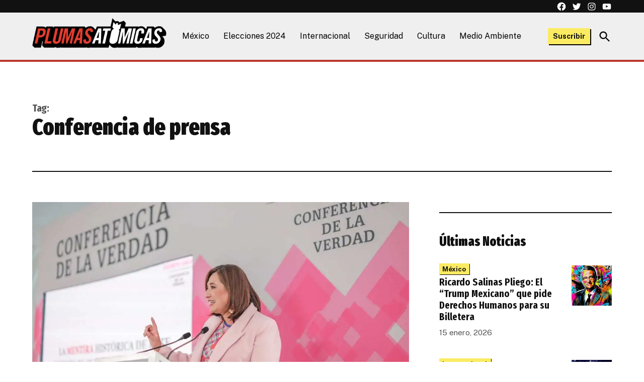

--- FILE ---
content_type: text/html; charset=UTF-8
request_url: https://plumasatomicas.com/tag/conferencia-de-prensa/
body_size: 22960
content:
<!doctype html>
<html lang="es" prefix="og: https://ogp.me/ns#">
<head>
	<meta charset="UTF-8" />
	<meta name="viewport" content="width=device-width, initial-scale=1" />
	<link rel="profile" href="https://gmpg.org/xfn/11" />
	<script>window._wca = window._wca || [];</script>

<!-- Search Engine Optimization by Rank Math - https://rankmath.com/ -->
<title>conferencia de prensa - Plumas Atómicas</title>
<meta name="description" content="Lee las últimas noticias, artículos y videos de conferencia de prensa en Plumas Atómicas."/>
<meta name="robots" content="index, follow, max-snippet:-1, max-video-preview:-1, max-image-preview:large"/>
<link rel="canonical" href="https://plumasatomicas.com/tag/conferencia-de-prensa/" />
<meta property="og:locale" content="es_MX" />
<meta property="og:type" content="article" />
<meta property="og:title" content="conferencia de prensa - Plumas Atómicas" />
<meta property="og:description" content="Lee las últimas noticias, artículos y videos de conferencia de prensa en Plumas Atómicas." />
<meta property="og:url" content="https://plumasatomicas.com/tag/conferencia-de-prensa/" />
<meta property="og:site_name" content="Plumas Atómicas" />
<meta property="article:publisher" content="https://www.facebook.com/Plumasatomicas/" />
<meta name="twitter:card" content="summary_large_image" />
<meta name="twitter:title" content="conferencia de prensa - Plumas Atómicas" />
<meta name="twitter:description" content="Lee las últimas noticias, artículos y videos de conferencia de prensa en Plumas Atómicas." />
<meta name="twitter:site" content="@plumasatomicas" />
<meta name="twitter:label1" content="Entradas" />
<meta name="twitter:data1" content="8" />
<script type="application/ld+json" class="rank-math-schema">{"@context":"https://schema.org","@graph":[{"@type":"Organization","@id":"https://plumasatomicas.com/#organization","name":"Plumas At\u00f3micas","url":"https://plumasatomicas.com","sameAs":["https://www.facebook.com/Plumasatomicas/","https://twitter.com/plumasatomicas","https://www.instagram.com/plumasatomicas/"],"logo":{"@type":"ImageObject","@id":"https://plumasatomicas.com/#logo","url":"https://plumasatomicas.com/wp-content/uploads/2023/07/logo.png","contentUrl":"https://plumasatomicas.com/wp-content/uploads/2023/07/logo.png","caption":"Plumas At\u00f3micas","inLanguage":"es","width":"1023","height":"233"}},{"@type":"WebSite","@id":"https://plumasatomicas.com/#website","url":"https://plumasatomicas.com","name":"Plumas At\u00f3micas","alternateName":"PA","publisher":{"@id":"https://plumasatomicas.com/#organization"},"inLanguage":"es"},{"@type":"CollectionPage","@id":"https://plumasatomicas.com/tag/conferencia-de-prensa/#webpage","url":"https://plumasatomicas.com/tag/conferencia-de-prensa/","name":"conferencia de prensa - Plumas At\u00f3micas","isPartOf":{"@id":"https://plumasatomicas.com/#website"},"inLanguage":"es"}]}</script>
<!-- /Rank Math WordPress SEO plugin -->

<link rel='dns-prefetch' href='//stats.wp.com' />
<link rel='dns-prefetch' href='//www.googletagmanager.com' />
<link rel='dns-prefetch' href='//fonts-api.wp.com' />
<link rel='preconnect' href='//c0.wp.com' />
<link rel='preconnect' href='//i0.wp.com' />
<link rel="alternate" type="application/rss+xml" title="Plumas Atómicas &raquo; Feed" href="https://plumasatomicas.com/feed/" />
<link rel="alternate" type="application/rss+xml" title="Plumas Atómicas &raquo; RSS de los comentarios" href="https://plumasatomicas.com/comments/feed/" />
<link rel="alternate" type="application/rss+xml" title="Plumas Atómicas &raquo; conferencia de prensa RSS de la etiqueta" href="https://plumasatomicas.com/tag/conferencia-de-prensa/feed/" />
<style id='wp-img-auto-sizes-contain-inline-css'>img:is([sizes=auto i],[sizes^="auto," i]){contain-intrinsic-size:3000px 1500px}</style>
<style id='wp-emoji-styles-inline-css'>img.wp-smiley,img.emoji{display: inline !important;border: none !important;box-shadow: none !important;height: 1em !important;width: 1em !important;margin: 0 0.07em !important;vertical-align: -0.1em !important;background: none !important;padding: 0 !important;}</style>
<style id='wp-block-library-inline-css'>:root{--wp-block-synced-color:#7a00df;--wp-block-synced-color--rgb:122,0,223;--wp-bound-block-color:var(--wp-block-synced-color);--wp-editor-canvas-background:#ddd;--wp-admin-theme-color:#007cba;--wp-admin-theme-color--rgb:0,124,186;--wp-admin-theme-color-darker-10:#006ba1;--wp-admin-theme-color-darker-10--rgb:0,107,160.5;--wp-admin-theme-color-darker-20:#005a87;--wp-admin-theme-color-darker-20--rgb:0,90,135;--wp-admin-border-width-focus:2px}@media (min-resolution:192dpi){:root{--wp-admin-border-width-focus:1.5px}}.wp-element-button{cursor:pointer}:root .has-very-light-gray-background-color{background-color:#eee}:root .has-very-dark-gray-background-color{background-color:#313131}:root .has-very-light-gray-color{color:#eee}:root .has-very-dark-gray-color{color:#313131}:root .has-vivid-green-cyan-to-vivid-cyan-blue-gradient-background{background:linear-gradient(135deg,#00d084,#0693e3)}:root .has-purple-crush-gradient-background{background:linear-gradient(135deg,#34e2e4,#4721fb 50%,#ab1dfe)}:root .has-hazy-dawn-gradient-background{background:linear-gradient(135deg,#faaca8,#dad0ec)}:root .has-subdued-olive-gradient-background{background:linear-gradient(135deg,#fafae1,#67a671)}:root .has-atomic-cream-gradient-background{background:linear-gradient(135deg,#fdd79a,#004a59)}:root .has-nightshade-gradient-background{background:linear-gradient(135deg,#330968,#31cdcf)}:root .has-midnight-gradient-background{background:linear-gradient(135deg,#020381,#2874fc)}:root{--wp--preset--font-size--normal:16px;--wp--preset--font-size--huge:42px}.has-regular-font-size{font-size:1em}.has-larger-font-size{font-size:2.625em}.has-normal-font-size{font-size:var(--wp--preset--font-size--normal)}.has-huge-font-size{font-size:var(--wp--preset--font-size--huge)}:root .has-text-align-center{text-align:center}:root .has-text-align-left{text-align:left}:root .has-text-align-right{text-align:right}.has-fit-text{white-space:nowrap!important}#end-resizable-editor-section{display:none}.aligncenter{clear:both}.items-justified-left{justify-content:flex-start}.items-justified-center{justify-content:center}.items-justified-right{justify-content:flex-end}.items-justified-space-between{justify-content:space-between}.screen-reader-text{word-wrap:normal!important;border:0;clip-path:inset(50%);height:1px;margin:-1px;overflow:hidden;padding:0;position:absolute;width:1px}.screen-reader-text:focus{background-color:#ddd;clip-path:none;color:#444;display:block;font-size:1em;height:auto;left:5px;line-height:normal;padding:15px 23px 14px;text-decoration:none;top:5px;width:auto;z-index:100000}html :where(.has-border-color){border-style:solid}html :where([style*=border-top-color]){border-top-style:solid}html :where([style*=border-right-color]){border-right-style:solid}html :where([style*=border-bottom-color]){border-bottom-style:solid}html :where([style*=border-left-color]){border-left-style:solid}html :where([style*=border-width]){border-style:solid}html :where([style*=border-top-width]){border-top-style:solid}html :where([style*=border-right-width]){border-right-style:solid}html :where([style*=border-bottom-width]){border-bottom-style:solid}html :where([style*=border-left-width]){border-left-style:solid}html :where(img[class*=wp-image-]){height:auto;max-width:100%}:where(figure){margin:0 0 1em}html :where(.is-position-sticky){--wp-admin--admin-bar--position-offset:var(--wp-admin--admin-bar--height,0px)}@media screen and (max-width:600px){html :where(.is-position-sticky){--wp-admin--admin-bar--position-offset:0px}}.has-text-align-justify{text-align:justify;}</style><style id='wp-block-buttons-inline-css'>.wp-block-buttons{box-sizing:border-box}.wp-block-buttons.is-vertical{flex-direction:column}.wp-block-buttons.is-vertical>.wp-block-button:last-child{margin-bottom:0}.wp-block-buttons>.wp-block-button{display:inline-block;margin:0}.wp-block-buttons.is-content-justification-left{justify-content:flex-start}.wp-block-buttons.is-content-justification-left.is-vertical{align-items:flex-start}.wp-block-buttons.is-content-justification-center{justify-content:center}.wp-block-buttons.is-content-justification-center.is-vertical{align-items:center}.wp-block-buttons.is-content-justification-right{justify-content:flex-end}.wp-block-buttons.is-content-justification-right.is-vertical{align-items:flex-end}.wp-block-buttons.is-content-justification-space-between{justify-content:space-between}.wp-block-buttons.aligncenter{text-align:center}.wp-block-buttons:not(.is-content-justification-space-between,.is-content-justification-right,.is-content-justification-left,.is-content-justification-center) .wp-block-button.aligncenter{margin-left:auto;margin-right:auto;width:100%}.wp-block-buttons[style*=text-decoration] .wp-block-button,.wp-block-buttons[style*=text-decoration] .wp-block-button__link{text-decoration:inherit}.wp-block-buttons.has-custom-font-size .wp-block-button__link{font-size:inherit}.wp-block-buttons .wp-block-button__link{width:100%}.wp-block-button.aligncenter{text-align:center}</style>
<style id='wp-block-columns-inline-css'>.wp-block-columns{box-sizing:border-box;display:flex;flex-wrap:wrap!important}@media (min-width:782px){.wp-block-columns{flex-wrap:nowrap!important}}.wp-block-columns{align-items:normal!important}.wp-block-columns.are-vertically-aligned-top{align-items:flex-start}.wp-block-columns.are-vertically-aligned-center{align-items:center}.wp-block-columns.are-vertically-aligned-bottom{align-items:flex-end}@media (max-width:781px){.wp-block-columns:not(.is-not-stacked-on-mobile)>.wp-block-column{flex-basis:100%!important}}@media (min-width:782px){.wp-block-columns:not(.is-not-stacked-on-mobile)>.wp-block-column{flex-basis:0;flex-grow:1}.wp-block-columns:not(.is-not-stacked-on-mobile)>.wp-block-column[style*=flex-basis]{flex-grow:0}}.wp-block-columns.is-not-stacked-on-mobile{flex-wrap:nowrap!important}.wp-block-columns.is-not-stacked-on-mobile>.wp-block-column{flex-basis:0;flex-grow:1}.wp-block-columns.is-not-stacked-on-mobile>.wp-block-column[style*=flex-basis]{flex-grow:0}:where(.wp-block-columns){margin-bottom:1.75em}:where(.wp-block-columns.has-background){padding:1.25em 2.375em}.wp-block-column{flex-grow:1;min-width:0;overflow-wrap:break-word;word-break:break-word}.wp-block-column.is-vertically-aligned-top{align-self:flex-start}.wp-block-column.is-vertically-aligned-center{align-self:center}.wp-block-column.is-vertically-aligned-bottom{align-self:flex-end}.wp-block-column.is-vertically-aligned-stretch{align-self:stretch}.wp-block-column.is-vertically-aligned-bottom,.wp-block-column.is-vertically-aligned-center,.wp-block-column.is-vertically-aligned-top{width:100%}</style>
<style id='wp-block-paragraph-inline-css'>.is-small-text{font-size:.875em}.is-regular-text{font-size:1em}.is-large-text{font-size:2.25em}.is-larger-text{font-size:3em}.has-drop-cap:not(:focus):first-letter{float:left;font-size:8.4em;font-style:normal;font-weight:100;line-height:.68;margin:.05em .1em 0 0;text-transform:uppercase}body.rtl .has-drop-cap:not(:focus):first-letter{float:none;margin-left:.1em}p.has-drop-cap.has-background{overflow:hidden}:root :where(p.has-background){padding:1.25em 2.375em}:where(p.has-text-color:not(.has-link-color)) a{color:inherit}p.has-text-align-left[style*="writing-mode:vertical-lr"],p.has-text-align-right[style*="writing-mode:vertical-rl"]{rotate:180deg}</style>
<style id='wp-block-quote-inline-css'>.wp-block-quote{box-sizing:border-box;overflow-wrap:break-word}.wp-block-quote.is-large:where(:not(.is-style-plain)),.wp-block-quote.is-style-large:where(:not(.is-style-plain)){margin-bottom:1em;padding:0 1em}.wp-block-quote.is-large:where(:not(.is-style-plain)) p,.wp-block-quote.is-style-large:where(:not(.is-style-plain)) p{font-size:1.5em;font-style:italic;line-height:1.6}.wp-block-quote.is-large:where(:not(.is-style-plain)) cite,.wp-block-quote.is-large:where(:not(.is-style-plain)) footer,.wp-block-quote.is-style-large:where(:not(.is-style-plain)) cite,.wp-block-quote.is-style-large:where(:not(.is-style-plain)) footer{font-size:1.125em;text-align:right}.wp-block-quote>cite{display:block}</style>
<style id='wp-block-quote-theme-inline-css'>.wp-block-quote{border-left:.25em solid;margin:0 0 1.75em;padding-left:1em}.wp-block-quote cite,.wp-block-quote footer{color:currentColor;font-size:.8125em;font-style:normal;position:relative}.wp-block-quote:where(.has-text-align-right){border-left:none;border-right:.25em solid;padding-left:0;padding-right:1em}.wp-block-quote:where(.has-text-align-center){border:none;padding-left:0}.wp-block-quote.is-large,.wp-block-quote.is-style-large,.wp-block-quote:where(.is-style-plain){border:none}</style>
<style id='wp-block-separator-inline-css'>@charset "UTF-8";.wp-block-separator{border:none;border-top:2px solid}:root :where(.wp-block-separator.is-style-dots){height:auto;line-height:1;text-align:center}:root :where(.wp-block-separator.is-style-dots):before{color:currentColor;content:"···";font-family:serif;font-size:1.5em;letter-spacing:2em;padding-left:2em}.wp-block-separator.is-style-dots{background:none!important;border:none!important}</style>
<style id='wp-block-separator-theme-inline-css'>.wp-block-separator.has-css-opacity{opacity:.4}.wp-block-separator{border:none;border-bottom:2px solid;margin-left:auto;margin-right:auto}.wp-block-separator.has-alpha-channel-opacity{opacity:1}.wp-block-separator:not(.is-style-wide):not(.is-style-dots){width:100px}.wp-block-separator.has-background:not(.is-style-dots){border-bottom:none;height:1px}.wp-block-separator.has-background:not(.is-style-wide):not(.is-style-dots){height:2px}</style>
<style id='wp-block-button-inline-css'>.wp-block-button__link{align-content:center;box-sizing:border-box;cursor:pointer;display:inline-block;height:100%;text-align:center;word-break:break-word}.wp-block-button__link.aligncenter{text-align:center}.wp-block-button__link.alignright{text-align:right}:where(.wp-block-button__link){border-radius:9999px;box-shadow:none;padding:calc(.667em + 2px) calc(1.333em + 2px);text-decoration:none}.wp-block-button[style*=text-decoration] .wp-block-button__link{text-decoration:inherit}.wp-block-buttons>.wp-block-button.has-custom-width{max-width:none}.wp-block-buttons>.wp-block-button.has-custom-width .wp-block-button__link{width:100%}.wp-block-buttons>.wp-block-button.has-custom-font-size .wp-block-button__link{font-size:inherit}.wp-block-buttons>.wp-block-button.wp-block-button__width-25{width:calc(25% - var(--wp--style--block-gap,.5em)*.75)}.wp-block-buttons>.wp-block-button.wp-block-button__width-50{width:calc(50% - var(--wp--style--block-gap,.5em)*.5)}.wp-block-buttons>.wp-block-button.wp-block-button__width-75{width:calc(75% - var(--wp--style--block-gap,.5em)*.25)}.wp-block-buttons>.wp-block-button.wp-block-button__width-100{flex-basis:100%;width:100%}.wp-block-buttons.is-vertical>.wp-block-button.wp-block-button__width-25{width:25%}.wp-block-buttons.is-vertical>.wp-block-button.wp-block-button__width-50{width:50%}.wp-block-buttons.is-vertical>.wp-block-button.wp-block-button__width-75{width:75%}.wp-block-button.is-style-squared,.wp-block-button__link.wp-block-button.is-style-squared{border-radius:0}.wp-block-button.no-border-radius,.wp-block-button__link.no-border-radius{border-radius:0!important}:root :where(.wp-block-button .wp-block-button__link.is-style-outline),:root :where(.wp-block-button.is-style-outline>.wp-block-button__link){border:2px solid;padding:.667em 1.333em}:root :where(.wp-block-button .wp-block-button__link.is-style-outline:not(.has-text-color)),:root :where(.wp-block-button.is-style-outline>.wp-block-button__link:not(.has-text-color)){color:currentColor}:root :where(.wp-block-button .wp-block-button__link.is-style-outline:not(.has-background)),:root :where(.wp-block-button.is-style-outline>.wp-block-button__link:not(.has-background)){background-color:initial;background-image:none}</style>
<style id='wp-block-heading-inline-css'>h1:where(.wp-block-heading).has-background,h2:where(.wp-block-heading).has-background,h3:where(.wp-block-heading).has-background,h4:where(.wp-block-heading).has-background,h5:where(.wp-block-heading).has-background,h6:where(.wp-block-heading).has-background{padding:1.25em 2.375em}h1.has-text-align-left[style*=writing-mode]:where([style*=vertical-lr]),h1.has-text-align-right[style*=writing-mode]:where([style*=vertical-rl]),h2.has-text-align-left[style*=writing-mode]:where([style*=vertical-lr]),h2.has-text-align-right[style*=writing-mode]:where([style*=vertical-rl]),h3.has-text-align-left[style*=writing-mode]:where([style*=vertical-lr]),h3.has-text-align-right[style*=writing-mode]:where([style*=vertical-rl]),h4.has-text-align-left[style*=writing-mode]:where([style*=vertical-lr]),h4.has-text-align-right[style*=writing-mode]:where([style*=vertical-rl]),h5.has-text-align-left[style*=writing-mode]:where([style*=vertical-lr]),h5.has-text-align-right[style*=writing-mode]:where([style*=vertical-rl]),h6.has-text-align-left[style*=writing-mode]:where([style*=vertical-lr]),h6.has-text-align-right[style*=writing-mode]:where([style*=vertical-rl]){rotate:180deg}</style>
<style id='global-styles-inline-css'>:root{--wp--preset--aspect-ratio--square: 1;--wp--preset--aspect-ratio--4-3: 4/3;--wp--preset--aspect-ratio--3-4: 3/4;--wp--preset--aspect-ratio--3-2: 3/2;--wp--preset--aspect-ratio--2-3: 2/3;--wp--preset--aspect-ratio--16-9: 16/9;--wp--preset--aspect-ratio--9-16: 9/16;--wp--preset--color--black: #000000;--wp--preset--color--cyan-bluish-gray: #abb8c3;--wp--preset--color--white: #FFFFFF;--wp--preset--color--pale-pink: #f78da7;--wp--preset--color--vivid-red: #cf2e2e;--wp--preset--color--luminous-vivid-orange: #ff6900;--wp--preset--color--luminous-vivid-amber: #fcb900;--wp--preset--color--light-green-cyan: #7bdcb5;--wp--preset--color--vivid-green-cyan: #00d084;--wp--preset--color--pale-cyan-blue: #8ed1fc;--wp--preset--color--vivid-cyan-blue: #0693e3;--wp--preset--color--vivid-purple: #9b51e0;--wp--preset--color--primary: #d9564d;--wp--preset--color--primary-variation: #b12e25;--wp--preset--color--secondary: #efdb28;--wp--preset--color--secondary-variation: #c7b300;--wp--preset--color--dark-gray: #111111;--wp--preset--color--medium-gray: #767676;--wp--preset--color--light-gray: #EEEEEE;--wp--preset--gradient--vivid-cyan-blue-to-vivid-purple: linear-gradient(135deg,rgb(6,147,227) 0%,rgb(155,81,224) 100%);--wp--preset--gradient--light-green-cyan-to-vivid-green-cyan: linear-gradient(135deg,rgb(122,220,180) 0%,rgb(0,208,130) 100%);--wp--preset--gradient--luminous-vivid-amber-to-luminous-vivid-orange: linear-gradient(135deg,rgb(252,185,0) 0%,rgb(255,105,0) 100%);--wp--preset--gradient--luminous-vivid-orange-to-vivid-red: linear-gradient(135deg,rgb(255,105,0) 0%,rgb(207,46,46) 100%);--wp--preset--gradient--very-light-gray-to-cyan-bluish-gray: linear-gradient(135deg,rgb(238,238,238) 0%,rgb(169,184,195) 100%);--wp--preset--gradient--cool-to-warm-spectrum: linear-gradient(135deg,rgb(74,234,220) 0%,rgb(151,120,209) 20%,rgb(207,42,186) 40%,rgb(238,44,130) 60%,rgb(251,105,98) 80%,rgb(254,248,76) 100%);--wp--preset--gradient--blush-light-purple: linear-gradient(135deg,rgb(255,206,236) 0%,rgb(152,150,240) 100%);--wp--preset--gradient--blush-bordeaux: linear-gradient(135deg,rgb(254,205,165) 0%,rgb(254,45,45) 50%,rgb(107,0,62) 100%);--wp--preset--gradient--luminous-dusk: linear-gradient(135deg,rgb(255,203,112) 0%,rgb(199,81,192) 50%,rgb(65,88,208) 100%);--wp--preset--gradient--pale-ocean: linear-gradient(135deg,rgb(255,245,203) 0%,rgb(182,227,212) 50%,rgb(51,167,181) 100%);--wp--preset--gradient--electric-grass: linear-gradient(135deg,rgb(202,248,128) 0%,rgb(113,206,126) 100%);--wp--preset--gradient--midnight: linear-gradient(135deg,rgb(2,3,129) 0%,rgb(40,116,252) 100%);--wp--preset--gradient--grad-1: linear-gradient( 135deg,rgb( 217,86,77) 0%,rgb( 177,46,37) 100% );--wp--preset--gradient--grad-2: linear-gradient( 135deg,rgb( 239,219,40) 0%,rgb( 199,179,0) 100% );--wp--preset--gradient--grad-3: linear-gradient( 135deg,rgb( 17,17,17 ) 0%,rgb( 85,85,85 ) 100% );--wp--preset--gradient--grad-4: linear-gradient( 135deg,rgb( 68,68,68 ) 0%,rgb( 136,136,136 ) 100% );--wp--preset--gradient--grad-5: linear-gradient( 135deg,rgb( 119,119,119 ) 0%,rgb( 221,221,221 ) 100% );--wp--preset--gradient--grad-6: linear-gradient( 135deg,rgb( 221,221,221 ) 0%,rgb( 255,255,255 ) 100% );--wp--preset--font-size--small: 16px;--wp--preset--font-size--medium: 20px;--wp--preset--font-size--large: 36px;--wp--preset--font-size--x-large: 42px;--wp--preset--font-size--normal: 20px;--wp--preset--font-size--huge: 44px;--wp--preset--font-family--albert-sans: 'Albert Sans',sans-serif;--wp--preset--font-family--alegreya: Alegreya,serif;--wp--preset--font-family--arvo: Arvo,serif;--wp--preset--font-family--bodoni-moda: 'Bodoni Moda',serif;--wp--preset--font-family--bricolage-grotesque: 'Bricolage Grotesque',sans-serif;--wp--preset--font-family--cabin: Cabin,sans-serif;--wp--preset--font-family--chivo: Chivo,sans-serif;--wp--preset--font-family--commissioner: Commissioner,sans-serif;--wp--preset--font-family--cormorant: Cormorant,serif;--wp--preset--font-family--courier-prime: 'Courier Prime',monospace;--wp--preset--font-family--crimson-pro: 'Crimson Pro',serif;--wp--preset--font-family--dm-mono: 'DM Mono',monospace;--wp--preset--font-family--dm-sans: 'DM Sans',sans-serif;--wp--preset--font-family--dm-serif-display: 'DM Serif Display',serif;--wp--preset--font-family--domine: Domine,serif;--wp--preset--font-family--eb-garamond: 'EB Garamond',serif;--wp--preset--font-family--epilogue: Epilogue,sans-serif;--wp--preset--font-family--fahkwang: Fahkwang,sans-serif;--wp--preset--font-family--figtree: Figtree,sans-serif;--wp--preset--font-family--fira-sans: 'Fira Sans',sans-serif;--wp--preset--font-family--fjalla-one: 'Fjalla One',sans-serif;--wp--preset--font-family--fraunces: Fraunces,serif;--wp--preset--font-family--gabarito: Gabarito,system-ui;--wp--preset--font-family--ibm-plex-mono: 'IBM Plex Mono',monospace;--wp--preset--font-family--ibm-plex-sans: 'IBM Plex Sans',sans-serif;--wp--preset--font-family--ibarra-real-nova: 'Ibarra Real Nova',serif;--wp--preset--font-family--instrument-serif: 'Instrument Serif',serif;--wp--preset--font-family--inter: Inter,sans-serif;--wp--preset--font-family--josefin-sans: 'Josefin Sans',sans-serif;--wp--preset--font-family--jost: Jost,sans-serif;--wp--preset--font-family--libre-baskerville: 'Libre Baskerville',serif;--wp--preset--font-family--libre-franklin: 'Libre Franklin',sans-serif;--wp--preset--font-family--literata: Literata,serif;--wp--preset--font-family--lora: Lora,serif;--wp--preset--font-family--merriweather: Merriweather,serif;--wp--preset--font-family--montserrat: Montserrat,sans-serif;--wp--preset--font-family--newsreader: Newsreader,serif;--wp--preset--font-family--noto-sans-mono: 'Noto Sans Mono',sans-serif;--wp--preset--font-family--nunito: Nunito,sans-serif;--wp--preset--font-family--open-sans: 'Open Sans',sans-serif;--wp--preset--font-family--overpass: Overpass,sans-serif;--wp--preset--font-family--pt-serif: 'PT Serif',serif;--wp--preset--font-family--petrona: Petrona,serif;--wp--preset--font-family--piazzolla: Piazzolla,serif;--wp--preset--font-family--playfair-display: 'Playfair Display',serif;--wp--preset--font-family--plus-jakarta-sans: 'Plus Jakarta Sans',sans-serif;--wp--preset--font-family--poppins: Poppins,sans-serif;--wp--preset--font-family--raleway: Raleway,sans-serif;--wp--preset--font-family--roboto: Roboto,sans-serif;--wp--preset--font-family--roboto-slab: 'Roboto Slab',serif;--wp--preset--font-family--rubik: Rubik,sans-serif;--wp--preset--font-family--rufina: Rufina,serif;--wp--preset--font-family--sora: Sora,sans-serif;--wp--preset--font-family--source-sans-3: 'Source Sans 3',sans-serif;--wp--preset--font-family--source-serif-4: 'Source Serif 4',serif;--wp--preset--font-family--space-mono: 'Space Mono',monospace;--wp--preset--font-family--syne: Syne,sans-serif;--wp--preset--font-family--texturina: Texturina,serif;--wp--preset--font-family--urbanist: Urbanist,sans-serif;--wp--preset--font-family--work-sans: 'Work Sans',sans-serif;--wp--preset--spacing--20: 0.44rem;--wp--preset--spacing--30: 0.67rem;--wp--preset--spacing--40: 1rem;--wp--preset--spacing--50: 1.5rem;--wp--preset--spacing--60: 2.25rem;--wp--preset--spacing--70: 3.38rem;--wp--preset--spacing--80: 5.06rem;--wp--preset--shadow--natural: 6px 6px 9px rgba(0,0,0,0.2);--wp--preset--shadow--deep: 12px 12px 50px rgba(0,0,0,0.4);--wp--preset--shadow--sharp: 6px 6px 0px rgba(0,0,0,0.2);--wp--preset--shadow--outlined: 6px 6px 0px -3px rgb(255,255,255),6px 6px rgb(0,0,0);--wp--preset--shadow--crisp: 6px 6px 0px rgb(0,0,0);}:where(.is-layout-flex){gap: 0.5em;}:where(.is-layout-grid){gap: 0.5em;}body .is-layout-flex{display: flex;}.is-layout-flex{flex-wrap: wrap;align-items: center;}.is-layout-flex > :is(*,div){margin: 0;}body .is-layout-grid{display: grid;}.is-layout-grid > :is(*,div){margin: 0;}:where(.wp-block-columns.is-layout-flex){gap: 2em;}:where(.wp-block-columns.is-layout-grid){gap: 2em;}:where(.wp-block-post-template.is-layout-flex){gap: 1.25em;}:where(.wp-block-post-template.is-layout-grid){gap: 1.25em;}.has-black-color{color: var(--wp--preset--color--black) !important;}.has-cyan-bluish-gray-color{color: var(--wp--preset--color--cyan-bluish-gray) !important;}.has-white-color{color: var(--wp--preset--color--white) !important;}.has-pale-pink-color{color: var(--wp--preset--color--pale-pink) !important;}.has-vivid-red-color{color: var(--wp--preset--color--vivid-red) !important;}.has-luminous-vivid-orange-color{color: var(--wp--preset--color--luminous-vivid-orange) !important;}.has-luminous-vivid-amber-color{color: var(--wp--preset--color--luminous-vivid-amber) !important;}.has-light-green-cyan-color{color: var(--wp--preset--color--light-green-cyan) !important;}.has-vivid-green-cyan-color{color: var(--wp--preset--color--vivid-green-cyan) !important;}.has-pale-cyan-blue-color{color: var(--wp--preset--color--pale-cyan-blue) !important;}.has-vivid-cyan-blue-color{color: var(--wp--preset--color--vivid-cyan-blue) !important;}.has-vivid-purple-color{color: var(--wp--preset--color--vivid-purple) !important;}.has-black-background-color{background-color: var(--wp--preset--color--black) !important;}.has-cyan-bluish-gray-background-color{background-color: var(--wp--preset--color--cyan-bluish-gray) !important;}.has-white-background-color{background-color: var(--wp--preset--color--white) !important;}.has-pale-pink-background-color{background-color: var(--wp--preset--color--pale-pink) !important;}.has-vivid-red-background-color{background-color: var(--wp--preset--color--vivid-red) !important;}.has-luminous-vivid-orange-background-color{background-color: var(--wp--preset--color--luminous-vivid-orange) !important;}.has-luminous-vivid-amber-background-color{background-color: var(--wp--preset--color--luminous-vivid-amber) !important;}.has-light-green-cyan-background-color{background-color: var(--wp--preset--color--light-green-cyan) !important;}.has-vivid-green-cyan-background-color{background-color: var(--wp--preset--color--vivid-green-cyan) !important;}.has-pale-cyan-blue-background-color{background-color: var(--wp--preset--color--pale-cyan-blue) !important;}.has-vivid-cyan-blue-background-color{background-color: var(--wp--preset--color--vivid-cyan-blue) !important;}.has-vivid-purple-background-color{background-color: var(--wp--preset--color--vivid-purple) !important;}.has-black-border-color{border-color: var(--wp--preset--color--black) !important;}.has-cyan-bluish-gray-border-color{border-color: var(--wp--preset--color--cyan-bluish-gray) !important;}.has-white-border-color{border-color: var(--wp--preset--color--white) !important;}.has-pale-pink-border-color{border-color: var(--wp--preset--color--pale-pink) !important;}.has-vivid-red-border-color{border-color: var(--wp--preset--color--vivid-red) !important;}.has-luminous-vivid-orange-border-color{border-color: var(--wp--preset--color--luminous-vivid-orange) !important;}.has-luminous-vivid-amber-border-color{border-color: var(--wp--preset--color--luminous-vivid-amber) !important;}.has-light-green-cyan-border-color{border-color: var(--wp--preset--color--light-green-cyan) !important;}.has-vivid-green-cyan-border-color{border-color: var(--wp--preset--color--vivid-green-cyan) !important;}.has-pale-cyan-blue-border-color{border-color: var(--wp--preset--color--pale-cyan-blue) !important;}.has-vivid-cyan-blue-border-color{border-color: var(--wp--preset--color--vivid-cyan-blue) !important;}.has-vivid-purple-border-color{border-color: var(--wp--preset--color--vivid-purple) !important;}.has-vivid-cyan-blue-to-vivid-purple-gradient-background{background: var(--wp--preset--gradient--vivid-cyan-blue-to-vivid-purple) !important;}.has-light-green-cyan-to-vivid-green-cyan-gradient-background{background: var(--wp--preset--gradient--light-green-cyan-to-vivid-green-cyan) !important;}.has-luminous-vivid-amber-to-luminous-vivid-orange-gradient-background{background: var(--wp--preset--gradient--luminous-vivid-amber-to-luminous-vivid-orange) !important;}.has-luminous-vivid-orange-to-vivid-red-gradient-background{background: var(--wp--preset--gradient--luminous-vivid-orange-to-vivid-red) !important;}.has-very-light-gray-to-cyan-bluish-gray-gradient-background{background: var(--wp--preset--gradient--very-light-gray-to-cyan-bluish-gray) !important;}.has-cool-to-warm-spectrum-gradient-background{background: var(--wp--preset--gradient--cool-to-warm-spectrum) !important;}.has-blush-light-purple-gradient-background{background: var(--wp--preset--gradient--blush-light-purple) !important;}.has-blush-bordeaux-gradient-background{background: var(--wp--preset--gradient--blush-bordeaux) !important;}.has-luminous-dusk-gradient-background{background: var(--wp--preset--gradient--luminous-dusk) !important;}.has-pale-ocean-gradient-background{background: var(--wp--preset--gradient--pale-ocean) !important;}.has-electric-grass-gradient-background{background: var(--wp--preset--gradient--electric-grass) !important;}.has-midnight-gradient-background{background: var(--wp--preset--gradient--midnight) !important;}.has-small-font-size{font-size: var(--wp--preset--font-size--small) !important;}.has-medium-font-size{font-size: var(--wp--preset--font-size--medium) !important;}.has-large-font-size{font-size: var(--wp--preset--font-size--large) !important;}.has-x-large-font-size{font-size: var(--wp--preset--font-size--x-large) !important;}.has-albert-sans-font-family{font-family: var(--wp--preset--font-family--albert-sans) !important;}.has-alegreya-font-family{font-family: var(--wp--preset--font-family--alegreya) !important;}.has-arvo-font-family{font-family: var(--wp--preset--font-family--arvo) !important;}.has-bodoni-moda-font-family{font-family: var(--wp--preset--font-family--bodoni-moda) !important;}.has-bricolage-grotesque-font-family{font-family: var(--wp--preset--font-family--bricolage-grotesque) !important;}.has-cabin-font-family{font-family: var(--wp--preset--font-family--cabin) !important;}.has-chivo-font-family{font-family: var(--wp--preset--font-family--chivo) !important;}.has-commissioner-font-family{font-family: var(--wp--preset--font-family--commissioner) !important;}.has-cormorant-font-family{font-family: var(--wp--preset--font-family--cormorant) !important;}.has-courier-prime-font-family{font-family: var(--wp--preset--font-family--courier-prime) !important;}.has-crimson-pro-font-family{font-family: var(--wp--preset--font-family--crimson-pro) !important;}.has-dm-mono-font-family{font-family: var(--wp--preset--font-family--dm-mono) !important;}.has-dm-sans-font-family{font-family: var(--wp--preset--font-family--dm-sans) !important;}.has-dm-serif-display-font-family{font-family: var(--wp--preset--font-family--dm-serif-display) !important;}.has-domine-font-family{font-family: var(--wp--preset--font-family--domine) !important;}.has-eb-garamond-font-family{font-family: var(--wp--preset--font-family--eb-garamond) !important;}.has-epilogue-font-family{font-family: var(--wp--preset--font-family--epilogue) !important;}.has-fahkwang-font-family{font-family: var(--wp--preset--font-family--fahkwang) !important;}.has-figtree-font-family{font-family: var(--wp--preset--font-family--figtree) !important;}.has-fira-sans-font-family{font-family: var(--wp--preset--font-family--fira-sans) !important;}.has-fjalla-one-font-family{font-family: var(--wp--preset--font-family--fjalla-one) !important;}.has-fraunces-font-family{font-family: var(--wp--preset--font-family--fraunces) !important;}.has-gabarito-font-family{font-family: var(--wp--preset--font-family--gabarito) !important;}.has-ibm-plex-mono-font-family{font-family: var(--wp--preset--font-family--ibm-plex-mono) !important;}.has-ibm-plex-sans-font-family{font-family: var(--wp--preset--font-family--ibm-plex-sans) !important;}.has-ibarra-real-nova-font-family{font-family: var(--wp--preset--font-family--ibarra-real-nova) !important;}.has-instrument-serif-font-family{font-family: var(--wp--preset--font-family--instrument-serif) !important;}.has-inter-font-family{font-family: var(--wp--preset--font-family--inter) !important;}.has-josefin-sans-font-family{font-family: var(--wp--preset--font-family--josefin-sans) !important;}.has-jost-font-family{font-family: var(--wp--preset--font-family--jost) !important;}.has-libre-baskerville-font-family{font-family: var(--wp--preset--font-family--libre-baskerville) !important;}.has-libre-franklin-font-family{font-family: var(--wp--preset--font-family--libre-franklin) !important;}.has-literata-font-family{font-family: var(--wp--preset--font-family--literata) !important;}.has-lora-font-family{font-family: var(--wp--preset--font-family--lora) !important;}.has-merriweather-font-family{font-family: var(--wp--preset--font-family--merriweather) !important;}.has-montserrat-font-family{font-family: var(--wp--preset--font-family--montserrat) !important;}.has-newsreader-font-family{font-family: var(--wp--preset--font-family--newsreader) !important;}.has-noto-sans-mono-font-family{font-family: var(--wp--preset--font-family--noto-sans-mono) !important;}.has-nunito-font-family{font-family: var(--wp--preset--font-family--nunito) !important;}.has-open-sans-font-family{font-family: var(--wp--preset--font-family--open-sans) !important;}.has-overpass-font-family{font-family: var(--wp--preset--font-family--overpass) !important;}.has-pt-serif-font-family{font-family: var(--wp--preset--font-family--pt-serif) !important;}.has-petrona-font-family{font-family: var(--wp--preset--font-family--petrona) !important;}.has-piazzolla-font-family{font-family: var(--wp--preset--font-family--piazzolla) !important;}.has-playfair-display-font-family{font-family: var(--wp--preset--font-family--playfair-display) !important;}.has-plus-jakarta-sans-font-family{font-family: var(--wp--preset--font-family--plus-jakarta-sans) !important;}.has-poppins-font-family{font-family: var(--wp--preset--font-family--poppins) !important;}.has-raleway-font-family{font-family: var(--wp--preset--font-family--raleway) !important;}.has-roboto-font-family{font-family: var(--wp--preset--font-family--roboto) !important;}.has-roboto-slab-font-family{font-family: var(--wp--preset--font-family--roboto-slab) !important;}.has-rubik-font-family{font-family: var(--wp--preset--font-family--rubik) !important;}.has-rufina-font-family{font-family: var(--wp--preset--font-family--rufina) !important;}.has-sora-font-family{font-family: var(--wp--preset--font-family--sora) !important;}.has-source-sans-3-font-family{font-family: var(--wp--preset--font-family--source-sans-3) !important;}.has-source-serif-4-font-family{font-family: var(--wp--preset--font-family--source-serif-4) !important;}.has-space-mono-font-family{font-family: var(--wp--preset--font-family--space-mono) !important;}.has-syne-font-family{font-family: var(--wp--preset--font-family--syne) !important;}.has-texturina-font-family{font-family: var(--wp--preset--font-family--texturina) !important;}.has-urbanist-font-family{font-family: var(--wp--preset--font-family--urbanist) !important;}.has-work-sans-font-family{font-family: var(--wp--preset--font-family--work-sans) !important;}:where(.wp-block-columns.is-layout-flex){gap: 2em;}:where(.wp-block-columns.is-layout-grid){gap: 2em;}</style>
<style id='core-block-supports-inline-css'>.wp-container-core-columns-is-layout-9d6595d7{flex-wrap:nowrap;}</style>

<style id='classic-theme-styles-inline-css'>.wp-block-button__link{color:#fff;background-color:#32373c;border-radius:9999px;box-shadow:none;text-decoration:none;padding:calc(.667em + 2px) calc(1.333em + 2px);font-size:1.125em}.wp-block-file__button{background:#32373c;color:#fff;text-decoration:none}</style>
<link rel='stylesheet' id='newspack-blocks-block-styles-stylesheet-css' href='https://plumasatomicas.com/wp-content/plugins/newspack-blocks/dist/block_styles.css?ver=3.3.0' media='all' />
<link rel='stylesheet' id='newspack-newsletters-subscriptions-css' href='https://plumasatomicas.com/wp-content/plugins/newspack-newsletters/includes/../dist/subscriptions.css?ver=1767659529' media='all' />
<link rel='stylesheet' id='newspack-reader-auth-css' href='https://plumasatomicas.com/wp-content/plugins/newspack-plugin/dist/reader-auth.css?ver=4.3.0' media='all' />
<link rel='stylesheet' id='newspack-popups-view-css' href='https://plumasatomicas.com/wp-content/plugins/newspack-popups/includes/../dist/view.css?ver=1718470971' media='all' />
<link rel='stylesheet' id='woocommerce-layout-css' href='https://c0.wp.com/p/woocommerce/10.4.3/assets/css/woocommerce-layout.css' media='all' />
<style id='woocommerce-layout-inline-css'>.infinite-scroll .woocommerce-pagination{display: none;}</style>
<link rel='stylesheet' id='woocommerce-smallscreen-css' href='https://c0.wp.com/p/woocommerce/10.4.3/assets/css/woocommerce-smallscreen.css' media='only screen and (max-width: 768px)' />
<style id='woocommerce-inline-inline-css'>.woocommerce form .form-row .required{visibility: visible;}</style>
<link rel='stylesheet' id='newspack-style-css' href='https://plumasatomicas.com/wp-content/themes/newspack-scott/style.css?ver=1.88.2' media='all' />
<link rel='stylesheet' id='newspack-print-style-css' href='https://plumasatomicas.com/wp-content/themes/newspack-theme/styles/print.css?ver=1.88.2' media='print' />
<link rel='stylesheet' id='newspack-font-import-css' href='//fonts-api.wp.com/css2?family=Fira+Sans+Extra+Condensed:ital,wght@0,700;0,900;1,700;1,900&#038;family=Public+Sans:ital,wght@0,400;0,700;1,400;1,700&#038;display=swap' media='all' />
<link rel='stylesheet' id='newspack-sponsors-style-css' href='https://plumasatomicas.com/wp-content/themes/newspack-theme/styles/newspack-sponsors.css?ver=1.88.2' media='all' />
<link rel='stylesheet' id='tiled-gallery-css' href='https://plumasatomicas.com/wp-content/plugins/jetpack/modules/tiled-gallery/tiled-gallery/tiled-gallery.css?ver=2023-08-21' media='all' />
<link rel='stylesheet' id='wp-calypso-bridge-masterbar-css' href='https://plumasatomicas.com/wp-content/mu-plugins/wpcomsh/vendor/automattic/wc-calypso-bridge/store-on-wpcom/assets/css/masterbar.css?ver=2.11.3' media='all' />
<style id='jetpack-global-styles-frontend-style-inline-css'>:root{--font-headings: unset;--font-base: unset;--font-headings-default: -apple-system,BlinkMacSystemFont,"Segoe UI",Roboto,Oxygen-Sans,Ubuntu,Cantarell,"Helvetica Neue",sans-serif;--font-base-default: -apple-system,BlinkMacSystemFont,"Segoe UI",Roboto,Oxygen-Sans,Ubuntu,Cantarell,"Helvetica Neue",sans-serif;}</style>
<script id="jetpack-mu-wpcom-settings-js-before">
var JETPACK_MU_WPCOM_SETTINGS = {"assetsUrl":"https://plumasatomicas.com/wp-content/mu-plugins/wpcomsh/jetpack_vendor/automattic/jetpack-mu-wpcom/src/build/"};
//# sourceURL=jetpack-mu-wpcom-settings-js-before
</script>
<script src="https://c0.wp.com/c/6.9/wp-includes/js/jquery/jquery.min.js" id="jquery-core-js"></script>
<script src="https://c0.wp.com/c/6.9/wp-includes/js/jquery/jquery-migrate.min.js" id="jquery-migrate-js"></script>
<script src="https://c0.wp.com/p/woocommerce/10.4.3/assets/js/jquery-blockui/jquery.blockUI.min.js" id="wc-jquery-blockui-js" defer data-wp-strategy="defer"></script>
<script id="wc-add-to-cart-js-extra">
var wc_add_to_cart_params = {"ajax_url":"/wp-admin/admin-ajax.php","wc_ajax_url":"/?wc-ajax=%%endpoint%%","i18n_view_cart":"Ver carrito","cart_url":"https://plumasatomicas.com/carrito/","is_cart":"","cart_redirect_after_add":"no"};
//# sourceURL=wc-add-to-cart-js-extra
</script>
<script src="https://c0.wp.com/p/woocommerce/10.4.3/assets/js/frontend/add-to-cart.min.js" id="wc-add-to-cart-js" defer data-wp-strategy="defer"></script>
<script src="https://c0.wp.com/p/woocommerce/10.4.3/assets/js/js-cookie/js.cookie.min.js" id="wc-js-cookie-js" defer data-wp-strategy="defer"></script>
<script id="woocommerce-js-extra">
var woocommerce_params = {"ajax_url":"/wp-admin/admin-ajax.php","wc_ajax_url":"/?wc-ajax=%%endpoint%%","i18n_password_show":"Show password","i18n_password_hide":"Hide password"};
//# sourceURL=woocommerce-js-extra
</script>
<script src="https://c0.wp.com/p/woocommerce/10.4.3/assets/js/frontend/woocommerce.min.js" id="woocommerce-js" defer data-wp-strategy="defer"></script>
<script src="https://stats.wp.com/s-202603.js" id="woocommerce-analytics-js" defer data-wp-strategy="defer"></script>

<!-- Google tag (gtag.js) snippet added by Site Kit -->

<!-- Fragmento de código de Google Analytics añadido por Site Kit -->
<script src="https://www.googletagmanager.com/gtag/js?id=G-KPX1NR0P9K" id="google_gtagjs-js" async></script>
<script id="google_gtagjs-js-after">
window.dataLayer = window.dataLayer || [];function gtag(){dataLayer.push(arguments);}
gtag("set","linker",{"domains":["plumasatomicas.com"]});
gtag("js", new Date());
gtag("set", "developer_id.dZTNiMT", true);
gtag("config", "G-KPX1NR0P9K", {"logged_in":"no","author":"Luis Fernando Eslava Flores","categories":"Elecciones 2024","is_reader":"no"});
//# sourceURL=google_gtagjs-js-after
</script>

<!-- End Google tag (gtag.js) snippet added by Site Kit -->
<link rel="https://api.w.org/" href="https://plumasatomicas.com/wp-json/" /><link rel="alternate" title="JSON" type="application/json" href="https://plumasatomicas.com/wp-json/wp/v2/tags/3208" /><link rel="EditURI" type="application/rsd+xml" title="RSD" href="https://plumasatomicas.com/xmlrpc.php?rsd" />

		<!-- Custom Logo: hide header text -->
		<style id="custom-logo-css">.site-title{position: absolute;clip-path: inset(50%);}</style>
		<meta name="generator" content="Site Kit by Google 1.151.0" />		<link rel="manifest" href="https://plumasatomicas.com/wp-json/wp/v2/web-app-manifest">
					<meta name="theme-color" content="#fff">
								<meta name="apple-mobile-web-app-capable" content="yes">
				<meta name="mobile-web-app-capable" content="yes">

				<link rel="apple-touch-startup-image" href="https://i0.wp.com/plumasatomicas.com/wp-content/uploads/2018/03/icon_pa.png?fit=192%2C192&#038;ssl=1">

				<meta name="apple-mobile-web-app-title" content="Plumas Atómicas">
		<meta name="application-name" content="Plumas Atómicas">
			<style>img#wpstats{display:none}</style>
		
	<style type="text/css" id="custom-theme-colors-scott">.mobile-sidebar .article-section-title::before,.mobile-sidebar .accent-header::before{background-color: #d1d1d1;}.h-sb .middle-header-contain{background-color: #efefef;}.h-sb .top-header-contain{background-color: #e5e5e5;border-bottom-color: #e0e0e0;}.h-sb .site-header,.h-sb .site-title,.h-sb .site-title a:link,.h-sb .site-title a:visited,.h-sb .site-description,.h-sb.h-sh .nav1 .main-menu > li,.h-sb.h-sh .nav1 ul.main-menu > li > a,.h-sb.h-sh .nav1 ul.main-menu > li > a:hover,.h-sb .top-header-contain,.h-sb .middle-header-contain{color: black;}#colophon,#colophon .widget-title,#colophon .social-navigation a,#colophon .widgettitle{color: white;}#colophon .footer-branding .wrapper,#colophon .footer-widgets:first-child{border: 0;}.site-footer .accent-header::before,.site-footer .article-section-title::before{background-color: #000000;}</style>
	
	<style type="text/css" id="custom-theme-fonts-scott"></style>


	<style type="text/css" id="custom-theme-colors">:root{--newspack-theme-color-primary: #d9564d;--newspack-theme-color-primary-variation: #bb382f;--newspack-theme-color-secondary: #efdb28 !important;--newspack-theme-color-secondary-variation: #c7b300;--newspack-theme-color-primary-darken-5: #d45148;--newspack-theme-color-primary-darken-10: #cf4c43;--newspack-theme-color-primary-against-white: #d9564d;--newspack-theme-color-secondary-against-white: dimgray;--newspack-theme-color-primary-variation-against-white: #bb382f;--newspack-theme-color-secondary-variation-against-white: dimgray;--newspack-theme-color-against-primary: white;--newspack-theme-color-against-secondary: black;}input[type="checkbox"]::before{background-image: url("data:image/svg+xml,%3Csvg xmlns='http://www.w3.org/2000/svg' viewBox='0 0 24 24' width='24' height='24'%3E%3Cpath d='M16.7 7.1l-6.3 8.5-3.3-2.5-.9 1.2 4.5 3.4L17.9 8z' fill='black'%3E%3C/path%3E%3C/svg%3E");}.mobile-sidebar{background: #efefef;}.mobile-sidebar,.mobile-sidebar button:hover,.mobile-sidebar a,.mobile-sidebar a:visited,.mobile-sidebar .nav1 .sub-menu > li > a,.mobile-sidebar .nav1 ul.main-menu > li > a,.mobile-sidebar .nav3 a{color: black;}.h-sb .bottom-header-contain{background: #111111;}.h-sb .bottom-header-contain .nav1 .main-menu > li,.h-sb .bottom-header-contain .nav1 .main-menu > li > a,.h-sb .bottom-header-contain #search-toggle{color: white;}.site-footer{background: #111111;}.site-footer,.site-footer a,.site-footer a:hover,.site-footer .widget-title,.site-footer .widgettitle,.site-info{color: white;}.site-footer a:hover,.site-footer .widget a:hover{opacity: 0.7;}.site-info .widget-area .wrapper,.site-info .site-info-contain:first-child{border-top-color: #000000;}</style>
		<style type="text/css" id="newspack-theme-colors-variables">:root{--newspack-primary-color: #d9564d;--newspack-secondary-color: #efdb28;--newspack-cta-color: #dd3333;--newspack-header-color: #efefef;--newspack-primary-menu-color: #111111;--newspack-footer-color: #111111;--newspack-primary-contrast-color: white;--newspack-secondary-contrast-color: black;--newspack-cta-contrast-color: white;--newspack-header-contrast-color: black;--newspack-primary-menu-contrast-color: white;--newspack-footer-contrast-color: white;}</style>
	
	<style type="text/css" id="custom-theme-fonts">:root{--newspack-theme-font-heading: "Public Sans","Georgia","serif";}:root{--newspack-theme-font-body: "Public Sans","Georgia","serif";}</style>

		<style>.sponsor-label .flag,amp-script .sponsor-label .flag{background: #FED850;color: black;}</style>
		<noscript><style>.woocommerce-product-gallery{opacity: 1 !important;}</style></noscript>
	
<!-- Metaetiquetas de Google AdSense añadidas por Site Kit -->
<meta name="google-adsense-platform-account" content="ca-host-pub-2644536267352236">
<meta name="google-adsense-platform-domain" content="sitekit.withgoogle.com">
<!-- Acabar con las metaetiquetas de Google AdSense añadidas por Site Kit -->
<link rel="icon" href="https://plumasatomicas.com/wp-content/uploads/2018/03/icon_pa-150x150.png" sizes="32x32" />
<link rel="icon" href="https://i0.wp.com/plumasatomicas.com/wp-content/uploads/2018/03/icon_pa.png?fit=192%2C192&#038;ssl=1" sizes="192x192" />
<link rel="apple-touch-icon" href="https://i0.wp.com/plumasatomicas.com/wp-content/uploads/2018/03/icon_pa.png?fit=180%2C180&#038;ssl=1" />
<meta name="msapplication-TileImage" content="https://i0.wp.com/plumasatomicas.com/wp-content/uploads/2018/03/icon_pa.png?fit=270%2C270&#038;ssl=1" />
<link rel="stylesheet" type="text/css" id="wp-custom-css" href="https://plumasatomicas.com/?custom-css=9effeb0080" /><link rel='stylesheet' id='wc-blocks-style-css' href='https://c0.wp.com/p/woocommerce/10.4.3/assets/client/blocks/wc-blocks.css' media='all' />
<link rel='stylesheet' id='newspack-blocks-homepage-articles-css' href='https://plumasatomicas.com/wp-content/plugins/newspack-blocks/dist/homepage-articles/view.css?ver=3.3.0' media='all' />
</head>

<body class="archive tag tag-conferencia-de-prensa tag-3208 wp-custom-logo wp-embed-responsive wp-theme-newspack-theme wp-child-theme-newspack-scott theme-newspack-theme woocommerce-no-js hfeed hide-homepage-title hide-site-tagline h-nsub h-sb h-ll h-sh has-tertiary-menu has-sidebar af-widget has-summary feature-latest" data-amp-auto-lightbox-disable>
	<aside id="mobile-sidebar-fallback" class="mobile-sidebar">
		<button class="mobile-menu-toggle">
			<svg class="svg-icon" width="20" height="20" aria-hidden="true" role="img" xmlns="http://www.w3.org/2000/svg" viewBox="0 0 24 24"><path d="M19 6.41L17.59 5 12 10.59 6.41 5 5 6.41 10.59 12 5 17.59 6.41 19 12 13.41 17.59 19 19 17.59 13.41 12z" /><path d="M0 0h24v24H0z" fill="none" /></svg>			Close		</button>

					<nav class="tertiary-menu nav3" aria-label="Tertiary Menu" toolbar-target="tertiary-nav-contain" toolbar="(min-width: 767px)">
				<ul id="menu-tertiary" class="menu"><li id="menu-item-650493" class="menu-highlight menu-item menu-item-type-post_type menu-item-object-page menu-item-650493"><a href="https://plumasatomicas.com/suscribete-a-nuestro-newsletter/">Suscribir</a></li>
</ul>			</nav>
		
<form role="search" method="get" class="search-form" action="https://plumasatomicas.com/">
	<label for="search-form-1">
		<span class="screen-reader-text">Search for:</span>
	</label>
	<input type="search" id="search-form-1" class="search-field" placeholder="Search &hellip;" value="" name="s" />
	<button type="submit" class="search-submit">
		<svg class="svg-icon" width="28" height="28" aria-hidden="true" role="img" xmlns="http://www.w3.org/2000/svg" viewBox="0 0 24 24"><path d="M15.5 14h-.79l-.28-.27C15.41 12.59 16 11.11 16 9.5 16 5.91 13.09 3 9.5 3S3 5.91 3 9.5 5.91 16 9.5 16c1.61 0 3.09-.59 4.23-1.57l.27.28v.79l5 4.99L20.49 19l-4.99-5zm-6 0C7.01 14 5 11.99 5 9.5S7.01 5 9.5 5 14 7.01 14 9.5 11.99 14 9.5 14z" /><path d="M0 0h24v24H0z" fill="none" /></svg>		<span class="screen-reader-text">
			Search		</span>
	</button>
</form>
		<nav class="main-navigation nav1 dd-menu" aria-label="Top Menu" toolbar-target="site-navigation" toolbar="(min-width: 767px)">
			<ul id="menu-main-menu" class="main-menu"><li id="menu-item-365194" class="menu-item menu-item-type-taxonomy menu-item-object-category menu-item-365194"><a href="https://plumasatomicas.com/noticias/mexico/">México</a></li>
<li id="menu-item-659647" class="menu-item menu-item-type-taxonomy menu-item-object-category menu-item-659647"><a href="https://plumasatomicas.com/noticias/elecciones-2024/">Elecciones 2024</a></li>
<li id="menu-item-365195" class="menu-item menu-item-type-taxonomy menu-item-object-category menu-item-365195"><a href="https://plumasatomicas.com/noticias/internacional/">Internacional</a></li>
<li id="menu-item-519530" class="menu-item menu-item-type-taxonomy menu-item-object-category menu-item-519530"><a href="https://plumasatomicas.com/noticias/violencia/">Seguridad</a></li>
<li id="menu-item-455808" class="menu-item menu-item-type-taxonomy menu-item-object-category menu-item-455808"><a href="https://plumasatomicas.com/desarme/">Cultura</a></li>
<li id="menu-item-519531" class="menu-item menu-item-type-taxonomy menu-item-object-category menu-item-519531"><a href="https://plumasatomicas.com/noticias/medio-ambiente/">Medio Ambiente</a></li>
</ul>		</nav>
				<nav class="secondary-menu nav2 dd-menu" aria-label="Secondary Menu" toolbar-target="secondary-nav-contain" toolbar="(min-width: 767px)">
					</nav>
			<nav class="social-navigation" aria-label="Social Links Menu" toolbar="(min-width: 767px)" toolbar-target="social-nav-contain">
		<ul id="menu-social-links" class="social-links-menu"><li id="menu-item-650459" class="menu-item menu-item-type-custom menu-item-object-custom menu-item-650459"><a href="https://www.facebook.com/Plumasatomicas/"><span class="screen-reader-text">Facebook Page</span><svg class="svg-icon" width="0" height="0" aria-hidden="true" role="img" viewBox="0 0 24 24" xmlns="http://www.w3.org/2000/svg"><path d="M12 2C6.5 2 2 6.5 2 12c0 5 3.7 9.1 8.4 9.9v-7H7.9V12h2.5V9.8c0-2.5 1.5-3.9 3.8-3.9 1.1 0 2.2.2 2.2.2v2.5h-1.3c-1.2 0-1.6.8-1.6 1.6V12h2.8l-.4 2.9h-2.3v7C18.3 21.1 22 17 22 12c0-5.5-4.5-10-10-10z"></path></svg></a></li>
<li id="menu-item-650460" class="menu-item menu-item-type-custom menu-item-object-custom menu-item-650460"><a href="https://twitter.com/plumasatomicas"><span class="screen-reader-text">Twitter</span><svg class="svg-icon" width="0" height="0" aria-hidden="true" role="img" viewBox="0 0 24 24" xmlns="http://www.w3.org/2000/svg"><path d="M22.23,5.924c-0.736,0.326-1.527,0.547-2.357,0.646c0.847-0.508,1.498-1.312,1.804-2.27 c-0.793,0.47-1.671,0.812-2.606,0.996C18.324,4.498,17.257,4,16.077,4c-2.266,0-4.103,1.837-4.103,4.103 c0,0.322,0.036,0.635,0.106,0.935C8.67,8.867,5.647,7.234,3.623,4.751C3.27,5.357,3.067,6.062,3.067,6.814 c0,1.424,0.724,2.679,1.825,3.415c-0.673-0.021-1.305-0.206-1.859-0.513c0,0.017,0,0.034,0,0.052c0,1.988,1.414,3.647,3.292,4.023 c-0.344,0.094-0.707,0.144-1.081,0.144c-0.264,0-0.521-0.026-0.772-0.074c0.522,1.63,2.038,2.816,3.833,2.85 c-1.404,1.1-3.174,1.756-5.096,1.756c-0.331,0-0.658-0.019-0.979-0.057c1.816,1.164,3.973,1.843,6.29,1.843 c7.547,0,11.675-6.252,11.675-11.675c0-0.178-0.004-0.355-0.012-0.531C20.985,7.47,21.68,6.747,22.23,5.924z"></path></svg></a></li>
<li id="menu-item-650461" class="menu-item menu-item-type-custom menu-item-object-custom menu-item-650461"><a href="https://www.instagram.com/plumasatomicas/"><span class="screen-reader-text">Instagram</span><svg class="svg-icon" width="0" height="0" aria-hidden="true" role="img" viewBox="0 0 24 24" xmlns="http://www.w3.org/2000/svg"><path d="M12,4.622c2.403,0,2.688,0.009,3.637,0.052c0.877,0.04,1.354,0.187,1.671,0.31c0.42,0.163,0.72,0.358,1.035,0.673 c0.315,0.315,0.51,0.615,0.673,1.035c0.123,0.317,0.27,0.794,0.31,1.671c0.043,0.949,0.052,1.234,0.052,3.637 s-0.009,2.688-0.052,3.637c-0.04,0.877-0.187,1.354-0.31,1.671c-0.163,0.42-0.358,0.72-0.673,1.035 c-0.315,0.315-0.615,0.51-1.035,0.673c-0.317,0.123-0.794,0.27-1.671,0.31c-0.949,0.043-1.233,0.052-3.637,0.052 s-2.688-0.009-3.637-0.052c-0.877-0.04-1.354-0.187-1.671-0.31c-0.42-0.163-0.72-0.358-1.035-0.673 c-0.315-0.315-0.51-0.615-0.673-1.035c-0.123-0.317-0.27-0.794-0.31-1.671C4.631,14.688,4.622,14.403,4.622,12 s0.009-2.688,0.052-3.637c0.04-0.877,0.187-1.354,0.31-1.671c0.163-0.42,0.358-0.72,0.673-1.035 c0.315-0.315,0.615-0.51,1.035-0.673c0.317-0.123,0.794-0.27,1.671-0.31C9.312,4.631,9.597,4.622,12,4.622 M12,3 C9.556,3,9.249,3.01,8.289,3.054C7.331,3.098,6.677,3.25,6.105,3.472C5.513,3.702,5.011,4.01,4.511,4.511 c-0.5,0.5-0.808,1.002-1.038,1.594C3.25,6.677,3.098,7.331,3.054,8.289C3.01,9.249,3,9.556,3,12c0,2.444,0.01,2.751,0.054,3.711 c0.044,0.958,0.196,1.612,0.418,2.185c0.23,0.592,0.538,1.094,1.038,1.594c0.5,0.5,1.002,0.808,1.594,1.038 c0.572,0.222,1.227,0.375,2.185,0.418C9.249,20.99,9.556,21,12,21s2.751-0.01,3.711-0.054c0.958-0.044,1.612-0.196,2.185-0.418 c0.592-0.23,1.094-0.538,1.594-1.038c0.5-0.5,0.808-1.002,1.038-1.594c0.222-0.572,0.375-1.227,0.418-2.185 C20.99,14.751,21,14.444,21,12s-0.01-2.751-0.054-3.711c-0.044-0.958-0.196-1.612-0.418-2.185c-0.23-0.592-0.538-1.094-1.038-1.594 c-0.5-0.5-1.002-0.808-1.594-1.038c-0.572-0.222-1.227-0.375-2.185-0.418C14.751,3.01,14.444,3,12,3L12,3z M12,7.378 c-2.552,0-4.622,2.069-4.622,4.622S9.448,16.622,12,16.622s4.622-2.069,4.622-4.622S14.552,7.378,12,7.378z M12,15 c-1.657,0-3-1.343-3-3s1.343-3,3-3s3,1.343,3,3S13.657,15,12,15z M16.804,6.116c-0.596,0-1.08,0.484-1.08,1.08 s0.484,1.08,1.08,1.08c0.596,0,1.08-0.484,1.08-1.08S17.401,6.116,16.804,6.116z"></path></svg></a></li>
<li id="menu-item-650492" class="menu-item menu-item-type-custom menu-item-object-custom menu-item-650492"><a href="https://www.youtube.com/user/plumasatomicas"><span class="screen-reader-text">YouTube</span><svg class="svg-icon" width="0" height="0" aria-hidden="true" role="img" viewBox="0 0 24 24" xmlns="http://www.w3.org/2000/svg"><path d="M21.8,8.001c0,0-0.195-1.378-0.795-1.985c-0.76-0.797-1.613-0.801-2.004-0.847c-2.799-0.202-6.997-0.202-6.997-0.202 h-0.009c0,0-4.198,0-6.997,0.202C4.608,5.216,3.756,5.22,2.995,6.016C2.395,6.623,2.2,8.001,2.2,8.001S2,9.62,2,11.238v1.517 c0,1.618,0.2,3.237,0.2,3.237s0.195,1.378,0.795,1.985c0.761,0.797,1.76,0.771,2.205,0.855c1.6,0.153,6.8,0.201,6.8,0.201 s4.203-0.006,7.001-0.209c0.391-0.047,1.243-0.051,2.004-0.847c0.6-0.607,0.795-1.985,0.795-1.985s0.2-1.618,0.2-3.237v-1.517 C22,9.62,21.8,8.001,21.8,8.001z M9.935,14.594l-0.001-5.62l5.404,2.82L9.935,14.594z"></path></svg></a></li>
</ul>	</nav><!-- .social-navigation -->
	
	</aside>
	<aside id="desktop-sidebar-fallback" class="desktop-sidebar dir-left">
		<button class="desktop-menu-toggle">
			<svg class="svg-icon" width="20" height="20" aria-hidden="true" role="img" xmlns="http://www.w3.org/2000/svg" viewBox="0 0 24 24"><path d="M19 6.41L17.59 5 12 10.59 6.41 5 5 6.41 10.59 12 5 17.59 6.41 19 12 13.41 17.59 19 19 17.59 13.41 12z" /><path d="M0 0h24v24H0z" fill="none" /></svg>			Close		</button>
	</aside>

<div id="page" class="site">
	<a class="skip-link screen-reader-text" href="#main">Skip to content</a>

	
	<header id="masthead" class="site-header hide-header-search" [class]="searchVisible ? 'show-header-search site-header ' : 'hide-header-search site-header'">

									<div class="top-header-contain desktop-only">
					<div class="wrapper">
						
						<div id="secondary-nav-contain">
									<nav class="secondary-menu nav2 dd-menu" aria-label="Secondary Menu" toolbar-target="secondary-nav-contain" toolbar="(min-width: 767px)">
					</nav>
								</div>

													<div id="social-nav-contain">
									<nav class="social-navigation" aria-label="Social Links Menu" toolbar="(min-width: 767px)" toolbar-target="social-nav-contain">
		<ul id="menu-social-links-1" class="social-links-menu"><li class="menu-item menu-item-type-custom menu-item-object-custom menu-item-650459"><a href="https://www.facebook.com/Plumasatomicas/"><span class="screen-reader-text">Facebook Page</span><svg class="svg-icon" width="0" height="0" aria-hidden="true" role="img" viewBox="0 0 24 24" xmlns="http://www.w3.org/2000/svg"><path d="M12 2C6.5 2 2 6.5 2 12c0 5 3.7 9.1 8.4 9.9v-7H7.9V12h2.5V9.8c0-2.5 1.5-3.9 3.8-3.9 1.1 0 2.2.2 2.2.2v2.5h-1.3c-1.2 0-1.6.8-1.6 1.6V12h2.8l-.4 2.9h-2.3v7C18.3 21.1 22 17 22 12c0-5.5-4.5-10-10-10z"></path></svg></a></li>
<li class="menu-item menu-item-type-custom menu-item-object-custom menu-item-650460"><a href="https://twitter.com/plumasatomicas"><span class="screen-reader-text">Twitter</span><svg class="svg-icon" width="0" height="0" aria-hidden="true" role="img" viewBox="0 0 24 24" xmlns="http://www.w3.org/2000/svg"><path d="M22.23,5.924c-0.736,0.326-1.527,0.547-2.357,0.646c0.847-0.508,1.498-1.312,1.804-2.27 c-0.793,0.47-1.671,0.812-2.606,0.996C18.324,4.498,17.257,4,16.077,4c-2.266,0-4.103,1.837-4.103,4.103 c0,0.322,0.036,0.635,0.106,0.935C8.67,8.867,5.647,7.234,3.623,4.751C3.27,5.357,3.067,6.062,3.067,6.814 c0,1.424,0.724,2.679,1.825,3.415c-0.673-0.021-1.305-0.206-1.859-0.513c0,0.017,0,0.034,0,0.052c0,1.988,1.414,3.647,3.292,4.023 c-0.344,0.094-0.707,0.144-1.081,0.144c-0.264,0-0.521-0.026-0.772-0.074c0.522,1.63,2.038,2.816,3.833,2.85 c-1.404,1.1-3.174,1.756-5.096,1.756c-0.331,0-0.658-0.019-0.979-0.057c1.816,1.164,3.973,1.843,6.29,1.843 c7.547,0,11.675-6.252,11.675-11.675c0-0.178-0.004-0.355-0.012-0.531C20.985,7.47,21.68,6.747,22.23,5.924z"></path></svg></a></li>
<li class="menu-item menu-item-type-custom menu-item-object-custom menu-item-650461"><a href="https://www.instagram.com/plumasatomicas/"><span class="screen-reader-text">Instagram</span><svg class="svg-icon" width="0" height="0" aria-hidden="true" role="img" viewBox="0 0 24 24" xmlns="http://www.w3.org/2000/svg"><path d="M12,4.622c2.403,0,2.688,0.009,3.637,0.052c0.877,0.04,1.354,0.187,1.671,0.31c0.42,0.163,0.72,0.358,1.035,0.673 c0.315,0.315,0.51,0.615,0.673,1.035c0.123,0.317,0.27,0.794,0.31,1.671c0.043,0.949,0.052,1.234,0.052,3.637 s-0.009,2.688-0.052,3.637c-0.04,0.877-0.187,1.354-0.31,1.671c-0.163,0.42-0.358,0.72-0.673,1.035 c-0.315,0.315-0.615,0.51-1.035,0.673c-0.317,0.123-0.794,0.27-1.671,0.31c-0.949,0.043-1.233,0.052-3.637,0.052 s-2.688-0.009-3.637-0.052c-0.877-0.04-1.354-0.187-1.671-0.31c-0.42-0.163-0.72-0.358-1.035-0.673 c-0.315-0.315-0.51-0.615-0.673-1.035c-0.123-0.317-0.27-0.794-0.31-1.671C4.631,14.688,4.622,14.403,4.622,12 s0.009-2.688,0.052-3.637c0.04-0.877,0.187-1.354,0.31-1.671c0.163-0.42,0.358-0.72,0.673-1.035 c0.315-0.315,0.615-0.51,1.035-0.673c0.317-0.123,0.794-0.27,1.671-0.31C9.312,4.631,9.597,4.622,12,4.622 M12,3 C9.556,3,9.249,3.01,8.289,3.054C7.331,3.098,6.677,3.25,6.105,3.472C5.513,3.702,5.011,4.01,4.511,4.511 c-0.5,0.5-0.808,1.002-1.038,1.594C3.25,6.677,3.098,7.331,3.054,8.289C3.01,9.249,3,9.556,3,12c0,2.444,0.01,2.751,0.054,3.711 c0.044,0.958,0.196,1.612,0.418,2.185c0.23,0.592,0.538,1.094,1.038,1.594c0.5,0.5,1.002,0.808,1.594,1.038 c0.572,0.222,1.227,0.375,2.185,0.418C9.249,20.99,9.556,21,12,21s2.751-0.01,3.711-0.054c0.958-0.044,1.612-0.196,2.185-0.418 c0.592-0.23,1.094-0.538,1.594-1.038c0.5-0.5,0.808-1.002,1.038-1.594c0.222-0.572,0.375-1.227,0.418-2.185 C20.99,14.751,21,14.444,21,12s-0.01-2.751-0.054-3.711c-0.044-0.958-0.196-1.612-0.418-2.185c-0.23-0.592-0.538-1.094-1.038-1.594 c-0.5-0.5-1.002-0.808-1.594-1.038c-0.572-0.222-1.227-0.375-2.185-0.418C14.751,3.01,14.444,3,12,3L12,3z M12,7.378 c-2.552,0-4.622,2.069-4.622,4.622S9.448,16.622,12,16.622s4.622-2.069,4.622-4.622S14.552,7.378,12,7.378z M12,15 c-1.657,0-3-1.343-3-3s1.343-3,3-3s3,1.343,3,3S13.657,15,12,15z M16.804,6.116c-0.596,0-1.08,0.484-1.08,1.08 s0.484,1.08,1.08,1.08c0.596,0,1.08-0.484,1.08-1.08S17.401,6.116,16.804,6.116z"></path></svg></a></li>
<li class="menu-item menu-item-type-custom menu-item-object-custom menu-item-650492"><a href="https://www.youtube.com/user/plumasatomicas"><span class="screen-reader-text">YouTube</span><svg class="svg-icon" width="0" height="0" aria-hidden="true" role="img" viewBox="0 0 24 24" xmlns="http://www.w3.org/2000/svg"><path d="M21.8,8.001c0,0-0.195-1.378-0.795-1.985c-0.76-0.797-1.613-0.801-2.004-0.847c-2.799-0.202-6.997-0.202-6.997-0.202 h-0.009c0,0-4.198,0-6.997,0.202C4.608,5.216,3.756,5.22,2.995,6.016C2.395,6.623,2.2,8.001,2.2,8.001S2,9.62,2,11.238v1.517 c0,1.618,0.2,3.237,0.2,3.237s0.195,1.378,0.795,1.985c0.761,0.797,1.76,0.771,2.205,0.855c1.6,0.153,6.8,0.201,6.8,0.201 s4.203-0.006,7.001-0.209c0.391-0.047,1.243-0.051,2.004-0.847c0.6-0.607,0.795-1.985,0.795-1.985s0.2-1.618,0.2-3.237v-1.517 C22,9.62,21.8,8.001,21.8,8.001z M9.935,14.594l-0.001-5.62l5.404,2.82L9.935,14.594z"></path></svg></a></li>
</ul>	</nav><!-- .social-navigation -->
								</div>
						
											</div><!-- .wrapper -->
				</div><!-- .top-header-contain -->
			
			<div class="middle-header-contain">
				<div class="wrapper">
					
					
					
					<div class="site-branding">

	
		<style>.site-header .custom-logo{height: 61px;max-height: 233px;max-width: 600px;width: 268px;}@media (max-width: 781px){.site-header .custom-logo{max-width: 175px;max-height: 40px;}}@media (min-width: 782px){.h-stk:not(.h-sub) .site-header .custom-logo{max-height: 90px;max-width: 395px;}.h-sub .site-header .custom-logo{max-width: 200px;max-height: 46px;}}@media (max-width: 1199px) and (min-width: 782px){.h-stk.h-cl:not(.h-sub) .site-header .custom-logo{max-width: 100%;width: auto;}}</style><a href="https://plumasatomicas.com/" class="custom-logo-link" rel="home"><img width="1023" height="233" src="https://i0.wp.com/plumasatomicas.com/wp-content/uploads/2023/07/logo.png?fit=1023%2C233&amp;ssl=1" class="custom-logo" alt="Plumas Atómicas" decoding="async" fetchpriority="high" srcset="https://i0.wp.com/plumasatomicas.com/wp-content/uploads/2023/07/logo.png?w=1023&amp;ssl=1 1023w, https://i0.wp.com/plumasatomicas.com/wp-content/uploads/2023/07/logo.png?resize=300%2C68&amp;ssl=1 300w, https://i0.wp.com/plumasatomicas.com/wp-content/uploads/2023/07/logo.png?resize=768%2C175&amp;ssl=1 768w, https://i0.wp.com/plumasatomicas.com/wp-content/uploads/2023/07/logo.png?resize=400%2C91&amp;ssl=1 400w, https://i0.wp.com/plumasatomicas.com/wp-content/uploads/2023/07/logo.png?fit=1023%2C233&amp;ssl=1&amp;w=370 370w" sizes="(max-width: 34.9rem) calc(100vw - 2rem), (max-width: 53rem) calc(8 * (100vw / 12)), (min-width: 53rem) calc(6 * (100vw / 12)), 100vw" /></a>
	<div class="site-identity">
											<p class="site-title"><a href="https://plumasatomicas.com/" rel="home">Plumas Atómicas</a></p>
					
						<p class="site-description">
					En Plumas Atómicas hablamos sobre temas de seguridad, ecología y sociedad en México con un enfoque crítico y explicativo sobre la agenda nacional e internacional.				</p>
			</div><!-- .site-identity -->

</div><!-- .site-branding -->

					
						<div class="nav-wrapper desktop-only">
							<div id="site-navigation">
										<nav class="main-navigation nav1 dd-menu" aria-label="Top Menu" toolbar-target="site-navigation" toolbar="(min-width: 767px)">
			<ul id="menu-main-menu-1" class="main-menu"><li class="menu-item menu-item-type-taxonomy menu-item-object-category menu-item-365194"><a href="https://plumasatomicas.com/noticias/mexico/">México</a></li>
<li class="menu-item menu-item-type-taxonomy menu-item-object-category menu-item-659647"><a href="https://plumasatomicas.com/noticias/elecciones-2024/">Elecciones 2024</a></li>
<li class="menu-item menu-item-type-taxonomy menu-item-object-category menu-item-365195"><a href="https://plumasatomicas.com/noticias/internacional/">Internacional</a></li>
<li class="menu-item menu-item-type-taxonomy menu-item-object-category menu-item-519530"><a href="https://plumasatomicas.com/noticias/violencia/">Seguridad</a></li>
<li class="menu-item menu-item-type-taxonomy menu-item-object-category menu-item-455808"><a href="https://plumasatomicas.com/desarme/">Cultura</a></li>
<li class="menu-item menu-item-type-taxonomy menu-item-object-category menu-item-519531"><a href="https://plumasatomicas.com/noticias/medio-ambiente/">Medio Ambiente</a></li>
</ul>		</nav>
									</div><!-- #site-navigation -->

													</div><!-- .nav-wrapper -->

					

					<div class="nav-wrapper desktop-only">
						<div id="tertiary-nav-contain">
										<nav class="tertiary-menu nav3" aria-label="Tertiary Menu" toolbar-target="tertiary-nav-contain" toolbar="(min-width: 767px)">
				<ul id="menu-tertiary-1" class="menu"><li class="menu-highlight menu-item menu-item-type-post_type menu-item-object-page menu-item-650493"><a href="https://plumasatomicas.com/suscribete-a-nuestro-newsletter/">Suscribir</a></li>
</ul>			</nav>
								</div><!-- #tertiary-nav-contain -->

						
<div class="header-search-contain">
	<button id="search-toggle" on="tap:AMP.setState( { searchVisible: !searchVisible } ), search-form-2.focus" aria-controls="search-menu" [aria-expanded]="searchVisible ? 'true' : 'false'" aria-expanded="false">
		<span class="screen-reader-text" [text]="searchVisible ? 'Close Search' : 'Open Search'">
			Open Search		</span>
		<span class="search-icon"><svg class="svg-icon" width="28" height="28" aria-hidden="true" role="img" xmlns="http://www.w3.org/2000/svg" viewBox="0 0 24 24"><path d="M15.5 14h-.79l-.28-.27C15.41 12.59 16 11.11 16 9.5 16 5.91 13.09 3 9.5 3S3 5.91 3 9.5 5.91 16 9.5 16c1.61 0 3.09-.59 4.23-1.57l.27.28v.79l5 4.99L20.49 19l-4.99-5zm-6 0C7.01 14 5 11.99 5 9.5S7.01 5 9.5 5 14 7.01 14 9.5 11.99 14 9.5 14z" /><path d="M0 0h24v24H0z" fill="none" /></svg></span>
		<span class="close-icon"><svg class="svg-icon" width="28" height="28" aria-hidden="true" role="img" xmlns="http://www.w3.org/2000/svg" viewBox="0 0 24 24"><path d="M19 6.41L17.59 5 12 10.59 6.41 5 5 6.41 10.59 12 5 17.59 6.41 19 12 13.41 17.59 19 19 17.59 13.41 12z" /><path d="M0 0h24v24H0z" fill="none" /></svg></span>
	</button>
	<div id="header-search" [aria-expanded]="searchVisible ? 'true' : 'false'" aria-expanded="false">
		
<form role="search" method="get" class="search-form" action="https://plumasatomicas.com/">
	<label for="search-form-2">
		<span class="screen-reader-text">Search for:</span>
	</label>
	<input type="search" id="search-form-2" class="search-field" placeholder="Search &hellip;" value="" name="s" />
	<button type="submit" class="search-submit">
		<svg class="svg-icon" width="28" height="28" aria-hidden="true" role="img" xmlns="http://www.w3.org/2000/svg" viewBox="0 0 24 24"><path d="M15.5 14h-.79l-.28-.27C15.41 12.59 16 11.11 16 9.5 16 5.91 13.09 3 9.5 3S3 5.91 3 9.5 5.91 16 9.5 16c1.61 0 3.09-.59 4.23-1.57l.27.28v.79l5 4.99L20.49 19l-4.99-5zm-6 0C7.01 14 5 11.99 5 9.5S7.01 5 9.5 5 14 7.01 14 9.5 11.99 14 9.5 14z" /><path d="M0 0h24v24H0z" fill="none" /></svg>		<span class="screen-reader-text">
			Search		</span>
	</button>
</form>
	</div><!-- #header-search -->
</div><!-- .header-search-contain -->
					</div><!-- .nav-wrapper -->

					
					
					
											<button class="mobile-menu-toggle" on="tap:mobile-sidebar.toggle">
							<svg class="svg-icon" width="20" height="20" aria-hidden="true" role="img" xmlns="http://www.w3.org/2000/svg" viewBox="0 0 24 24"><path d="M0 0h24v24H0z" fill="none" /><path d="M3 18h18v-2H3v2zm0-5h18v-2H3v2zm0-7v2h18V6H3z" /></svg>							<span>Menu</span>
						</button>
					
					
				</div><!-- .wrapper -->
			</div><!-- .middle-header-contain -->


					
			</header><!-- #masthead -->

	
	
			<div class="header-widget below-header-widgets">
			<div class="wrapper">
				<section id="block-31" class="below-content widget widget_block">
</section>			</div><!-- .wrapper -->
		</div><!-- .above-header-widgets -->
	
	<div id="content" class="site-content">

	<section id="primary" class="content-area">

		<header class="page-header">
						<span>

				
				<h1 class="page-title"><span class="page-subtitle">Tag: </span><span class="page-description">conferencia de prensa</span></h1>
				
				
							</span>

		</header><!-- .page-header -->

		
		<main id="main" class="site-main">

		
<article id="post-660385" class="post-660385 post type-post status-publish format-standard has-post-thumbnail hentry category-elecciones-2024 tag-amlo tag-conferencia-de-prensa tag-elecciones tag-video tag-xochitl-galvez entry">
	
			<figure class="post-thumbnail">
				<a class="post-thumbnail-inner" href="https://plumasatomicas.com/noticias/elecciones-2024/xochitl-galvez-inaugura-primera-conferencia-al-estilo-de-amlo/" aria-hidden="true" tabindex="-1">
					<img width="1200" height="720" src="https://i0.wp.com/plumasatomicas.com/wp-content/uploads/2024/01/Xochitl-Galvez-inaugura-primera-conferencia-al-estilo-de-AMLO.jpg?resize=1200%2C720&amp;ssl=1" class="attachment-newspack-archive-image-large size-newspack-archive-image-large wp-post-image" alt="Xóchitl Gálvez inaugura primera conferencia al estilo de AMLO" data-hero-candidate="1" fetchpriority="high" decoding="async" srcset="https://i0.wp.com/plumasatomicas.com/wp-content/uploads/2024/01/Xochitl-Galvez-inaugura-primera-conferencia-al-estilo-de-AMLO.jpg?resize=1200%2C720&amp;ssl=1 1200w, https://i0.wp.com/plumasatomicas.com/wp-content/uploads/2024/01/Xochitl-Galvez-inaugura-primera-conferencia-al-estilo-de-AMLO.jpg?resize=1200%2C720&amp;ssl=1&amp;w=370 370w, https://i0.wp.com/plumasatomicas.com/wp-content/uploads/2024/01/Xochitl-Galvez-inaugura-primera-conferencia-al-estilo-de-AMLO.jpg?resize=1200%2C720&amp;ssl=1&amp;w=400 400w" sizes="(max-width: 34.9rem) calc(100vw - 2rem), (max-width: 53rem) calc(8 * (100vw / 12)), (min-width: 53rem) calc(6 * (100vw / 12)), 100vw" />				</a>
							</figure>

			
	<div class="entry-container">
		<span class="cat-links"><span class="screen-reader-text">Posted in</span><a href="https://plumasatomicas.com/noticias/elecciones-2024/" rel="category tag">Elecciones 2024</a></span>		<header class="entry-header">
			<h2 class="entry-title"><a href="https://plumasatomicas.com/noticias/elecciones-2024/xochitl-galvez-inaugura-primera-conferencia-al-estilo-de-amlo/" rel="bookmark">Xóchitl Gálvez inaugura primera conferencia al estilo de AMLO</a></h2>		</header><!-- .entry-header -->

									<div class="entry-meta">
					<span class="author-avatar"><img alt='' src='https://secure.gravatar.com/avatar/1d7ed74f42d16a05d0b293b65c2c63597a1a4b4aad4ee982677a8c2fca54b1db?s=96&#038;d=mm&#038;r=g' srcset='https://secure.gravatar.com/avatar/1d7ed74f42d16a05d0b293b65c2c63597a1a4b4aad4ee982677a8c2fca54b1db?s=192&#038;d=mm&#038;r=g 2x' class='avatar avatar-96 photo' height='96' width='96' decoding='async'/></span><span class="byline"><span>by</span> <span class="author vcard"><a class="url fn n" href="https://plumasatomicas.com/author/luise_pa/">Luis Fernando Eslava Flores</a></span></span><span class="posted-on"><a href="https://plumasatomicas.com/noticias/elecciones-2024/xochitl-galvez-inaugura-primera-conferencia-al-estilo-de-amlo/" rel="bookmark"><time class="entry-date published" datetime="2024-01-29T16:47:35-06:00">29 enero, 2024</time><time class="updated" datetime="2024-01-29T16:47:36-06:00">29 enero, 2024</time></a></span>				</div><!-- .meta-info -->
					
		<div class="entry-content">
			<p>La aspirante a la presidencia de México Xóchitl Gálvez inauguró su primera conferencia, al estilo del presidente Andrés Manuel López Obrador (AMLO), para darle &#8220;voz a millones de mexicanos que no son escuchados&#8221;. Gálvez Ruíz inició su conferencia señalando que está ahí para ejercer su derecho de réplica, &#8220;ese que no me dieron en Palacio [&hellip;]</p>
		</div><!-- .entry-content -->
	</div><!-- .entry-container -->
</article><!-- #post-${ID} -->

<article id="post-652557" class="post-652557 post type-post status-publish format-standard has-post-thumbnail hentry category-mexico tag-amlo tag-conferencia-de-prensa tag-libros-de-texto tag-mexico tag-sep entry">
	
			<figure class="post-thumbnail">
				<a class="post-thumbnail-inner" href="https://plumasatomicas.com/noticias/mexico/habra-conferencias-para-explicar-contenidos-de-libros-de-texto-amlo/" aria-hidden="true" tabindex="-1">
					<img width="800" height="600" src="https://i0.wp.com/plumasatomicas.com/wp-content/uploads/2023/08/Habra-conferencias-para-explicar-contenidos-de-libros-de-texto-AMLO-1.jpg?resize=800%2C600&amp;ssl=1" class="attachment-newspack-archive-image size-newspack-archive-image wp-post-image" alt="Habrá conferencias para explicar contenidos de libros de texto: AMLO" loading="lazy" data-hero-candidate="" fetchpriority="high" decoding="async" srcset="https://i0.wp.com/plumasatomicas.com/wp-content/uploads/2023/08/Habra-conferencias-para-explicar-contenidos-de-libros-de-texto-AMLO-1.jpg?resize=800%2C600&amp;ssl=1 800w, https://i0.wp.com/plumasatomicas.com/wp-content/uploads/2023/08/Habra-conferencias-para-explicar-contenidos-de-libros-de-texto-AMLO-1.jpg?resize=600%2C450&amp;ssl=1 600w, https://i0.wp.com/plumasatomicas.com/wp-content/uploads/2023/08/Habra-conferencias-para-explicar-contenidos-de-libros-de-texto-AMLO-1.jpg?resize=400%2C300&amp;ssl=1 400w, https://i0.wp.com/plumasatomicas.com/wp-content/uploads/2023/08/Habra-conferencias-para-explicar-contenidos-de-libros-de-texto-AMLO-1.jpg?resize=200%2C150&amp;ssl=1 200w, https://i0.wp.com/plumasatomicas.com/wp-content/uploads/2023/08/Habra-conferencias-para-explicar-contenidos-de-libros-de-texto-AMLO-1.jpg?resize=800%2C600&amp;ssl=1&amp;w=370 370w" sizes="(max-width: 34.9rem) calc(100vw - 2rem), (max-width: 53rem) calc(8 * (100vw / 12)), (min-width: 53rem) calc(6 * (100vw / 12)), 100vw" />				</a>
							</figure>

			
	<div class="entry-container">
		<span class="cat-links"><span class="screen-reader-text">Posted in</span><a href="https://plumasatomicas.com/noticias/mexico/" rel="category tag">México</a></span>		<header class="entry-header">
			<h2 class="entry-title"><a href="https://plumasatomicas.com/noticias/mexico/habra-conferencias-para-explicar-contenidos-de-libros-de-texto-amlo/" rel="bookmark">Habrá conferencias para explicar contenidos de libros de texto: AMLO</a></h2>		</header><!-- .entry-header -->

									<div class="entry-meta">
					<span class="author-avatar"><img alt='' src='https://secure.gravatar.com/avatar/b8679c22b8728529affc92d9ae2058c15f524f63df8b9f5f4727a9cd990c2724?s=96&#038;d=mm&#038;r=g' srcset='https://secure.gravatar.com/avatar/b8679c22b8728529affc92d9ae2058c15f524f63df8b9f5f4727a9cd990c2724?s=192&#038;d=mm&#038;r=g 2x' class='avatar avatar-96 photo' height='96' width='96' decoding='async'/></span><span class="byline"><span>by</span> <span class="author vcard"><a class="url fn n" href="https://plumasatomicas.com/author/daliar_pa/">Dalia Rangel Galindo</a></span></span><span class="posted-on"><a href="https://plumasatomicas.com/noticias/mexico/habra-conferencias-para-explicar-contenidos-de-libros-de-texto-amlo/" rel="bookmark"><time class="entry-date published" datetime="2023-08-04T13:12:59-06:00">4 agosto, 2023</time><time class="updated" datetime="2023-08-04T13:13:00-06:00">4 agosto, 2023</time></a></span>				</div><!-- .meta-info -->
						</div><!-- .entry-container -->
</article><!-- #post-${ID} -->

<article id="post-639421" class="post-639421 post type-post status-publish format-standard has-post-thumbnail hentry category-mexico tag-conacyt tag-conferencia-de-prensa tag-covid-19 tag-vacuna entry">
	
			<figure class="post-thumbnail">
				<a class="post-thumbnail-inner" href="https://plumasatomicas.com/noticias/mexico/conacyt-vacuna-patria-contra-covid-19-esta-lista/" aria-hidden="true" tabindex="-1">
					<img width="800" height="600" src="https://i0.wp.com/plumasatomicas.com/wp-content/uploads/2023/05/PATRIA-1.jpg?resize=800%2C600&amp;ssl=1" class="attachment-newspack-archive-image size-newspack-archive-image wp-post-image" alt="Conacyt: Vacuna &quot;Patria&quot; contra Covid-19 está lista" loading="lazy" data-hero-candidate="" fetchpriority="high" decoding="async" srcset="https://i0.wp.com/plumasatomicas.com/wp-content/uploads/2023/05/PATRIA-1.jpg?resize=800%2C600&amp;ssl=1&amp;w=370 370w, https://i0.wp.com/plumasatomicas.com/wp-content/uploads/2023/05/PATRIA-1.jpg?resize=800%2C600&amp;ssl=1&amp;w=400 400w" sizes="(max-width: 34.9rem) calc(100vw - 2rem), (max-width: 53rem) calc(8 * (100vw / 12)), (min-width: 53rem) calc(6 * (100vw / 12)), 100vw" />				</a>
							</figure>

			
	<div class="entry-container">
		<span class="cat-links"><span class="screen-reader-text">Posted in</span><a href="https://plumasatomicas.com/noticias/mexico/" rel="category tag">México</a></span>		<header class="entry-header">
			<h2 class="entry-title"><a href="https://plumasatomicas.com/noticias/mexico/conacyt-vacuna-patria-contra-covid-19-esta-lista/" rel="bookmark">Conacyt: Vacuna &#8220;Patria&#8221; contra Covid-19 está lista</a></h2>		</header><!-- .entry-header -->

									<div class="entry-meta">
					<span class="author-avatar"><img alt='' src='https://secure.gravatar.com/avatar/7772a313c75a82f62fb5dcd0747591da9bab91c0284656c0793091ecfaabbefd?s=96&#038;d=mm&#038;r=g' srcset='https://secure.gravatar.com/avatar/7772a313c75a82f62fb5dcd0747591da9bab91c0284656c0793091ecfaabbefd?s=192&#038;d=mm&#038;r=g 2x' class='avatar avatar-96 photo' height='96' width='96' decoding='async'/></span><span class="byline"><span>by</span> <span class="author vcard"><a class="url fn n" href="https://plumasatomicas.com/author/jolvera/">Jennifer Olvera</a></span></span><span class="posted-on"><a href="https://plumasatomicas.com/noticias/mexico/conacyt-vacuna-patria-contra-covid-19-esta-lista/" rel="bookmark"><time class="entry-date published" datetime="2023-05-03T13:04:31-06:00">3 mayo, 2023</time><time class="updated" datetime="2023-05-03T13:10:09-06:00">3 mayo, 2023</time></a></span>				</div><!-- .meta-info -->
						</div><!-- .entry-container -->
</article><!-- #post-${ID} -->

<article id="post-638272" class="post-638272 post type-post status-publish format-standard has-post-thumbnail hentry category-noticias tag-amlo tag-conferencia-de-prensa tag-covid-19 tag-segob entry">
	
			<figure class="post-thumbnail">
				<a class="post-thumbnail-inner" href="https://plumasatomicas.com/noticias/no-hubo-ningun-desvanecimiento-adan-augusto-lopez-desmiente-rumores-de-desmayo-o-infarto-de-amlo/" aria-hidden="true" tabindex="-1">
					<img width="800" height="600" src="https://i0.wp.com/plumasatomicas.com/wp-content/uploads/2023/04/No-hubo-ningun-desvanecimiento-Adan-Augusto-Lopez-desmiente-rumores-de-desmayo-o-infarto-de-AMLO.jpg?resize=800%2C600&amp;ssl=1" class="attachment-newspack-archive-image size-newspack-archive-image wp-post-image" alt="&quot;No hubo ningún desvanecimiento&quot;: Adán Augusto López desmiente rumores de desmayo o infarto de AMLO" loading="lazy" data-hero-candidate="" fetchpriority="high" decoding="async" srcset="https://i0.wp.com/plumasatomicas.com/wp-content/uploads/2023/04/No-hubo-ningun-desvanecimiento-Adan-Augusto-Lopez-desmiente-rumores-de-desmayo-o-infarto-de-AMLO.jpg?resize=800%2C600&amp;ssl=1&amp;w=370 370w, https://i0.wp.com/plumasatomicas.com/wp-content/uploads/2023/04/No-hubo-ningun-desvanecimiento-Adan-Augusto-Lopez-desmiente-rumores-de-desmayo-o-infarto-de-AMLO.jpg?resize=800%2C600&amp;ssl=1&amp;w=400 400w" sizes="(max-width: 34.9rem) calc(100vw - 2rem), (max-width: 53rem) calc(8 * (100vw / 12)), (min-width: 53rem) calc(6 * (100vw / 12)), 100vw" />				</a>
							</figure>

			
	<div class="entry-container">
		<span class="cat-links"><span class="screen-reader-text">Posted in</span><a href="https://plumasatomicas.com/noticias/" rel="category tag">Noticias</a></span>		<header class="entry-header">
			<h2 class="entry-title"><a href="https://plumasatomicas.com/noticias/no-hubo-ningun-desvanecimiento-adan-augusto-lopez-desmiente-rumores-de-desmayo-o-infarto-de-amlo/" rel="bookmark">&#8220;No hubo ningún desvanecimiento&#8221;: Adán Augusto López desmiente rumores de desmayo o infarto de AMLO</a></h2>		</header><!-- .entry-header -->

									<div class="entry-meta">
					<span class="author-avatar"><img alt='' src='https://secure.gravatar.com/avatar/b8679c22b8728529affc92d9ae2058c15f524f63df8b9f5f4727a9cd990c2724?s=96&#038;d=mm&#038;r=g' srcset='https://secure.gravatar.com/avatar/b8679c22b8728529affc92d9ae2058c15f524f63df8b9f5f4727a9cd990c2724?s=192&#038;d=mm&#038;r=g 2x' class='avatar avatar-96 photo' height='96' width='96' loading='lazy' decoding='async'/></span><span class="byline"><span>by</span> <span class="author vcard"><a class="url fn n" href="https://plumasatomicas.com/author/daliar_pa/">Dalia Rangel Galindo</a></span></span><span class="posted-on"><a href="https://plumasatomicas.com/noticias/no-hubo-ningun-desvanecimiento-adan-augusto-lopez-desmiente-rumores-de-desmayo-o-infarto-de-amlo/" rel="bookmark"><time class="entry-date published updated" datetime="2023-04-24T09:35:47-06:00">24 abril, 2023</time></a></span>				</div><!-- .meta-info -->
						</div><!-- .entry-container -->
</article><!-- #post-${ID} -->

<article id="post-638268" class="post-638268 post type-post status-publish format-standard has-post-thumbnail hentry category-noticias tag-amlo tag-conferencia-de-prensa tag-covid19 tag-segob entry">
	
			<figure class="post-thumbnail">
				<a class="post-thumbnail-inner" href="https://plumasatomicas.com/noticias/en-aislamiento-y-recuperandose-para-volver-en-tres-dias-adan-augusto-sobre-salud-de-amlo/" aria-hidden="true" tabindex="-1">
					<img width="800" height="600" src="https://i0.wp.com/plumasatomicas.com/wp-content/uploads/2023/04/Adan-Augusto-Lopez-a-la-Mananera-suplira-a-AMLO-en-dias-siguientes-1.jpg?resize=800%2C600&amp;ssl=1" class="attachment-newspack-archive-image size-newspack-archive-image wp-post-image" alt="Adán Augusto López a la Mañanera; suplirá a AMLO en días siguientes" loading="lazy" data-hero-candidate="" fetchpriority="high" decoding="async" srcset="https://i0.wp.com/plumasatomicas.com/wp-content/uploads/2023/04/Adan-Augusto-Lopez-a-la-Mananera-suplira-a-AMLO-en-dias-siguientes-1.jpg?resize=800%2C600&amp;ssl=1&amp;w=370 370w, https://i0.wp.com/plumasatomicas.com/wp-content/uploads/2023/04/Adan-Augusto-Lopez-a-la-Mananera-suplira-a-AMLO-en-dias-siguientes-1.jpg?resize=800%2C600&amp;ssl=1&amp;w=400 400w" sizes="(max-width: 34.9rem) calc(100vw - 2rem), (max-width: 53rem) calc(8 * (100vw / 12)), (min-width: 53rem) calc(6 * (100vw / 12)), 100vw" />				</a>
							</figure>

			
	<div class="entry-container">
		<span class="cat-links"><span class="screen-reader-text">Posted in</span><a href="https://plumasatomicas.com/noticias/" rel="category tag">Noticias</a></span>		<header class="entry-header">
			<h2 class="entry-title"><a href="https://plumasatomicas.com/noticias/en-aislamiento-y-recuperandose-para-volver-en-tres-dias-adan-augusto-sobre-salud-de-amlo/" rel="bookmark">En aislamiento y recuperándose para volver en tres días; Adán Augusto sobre salud de AMLO</a></h2>		</header><!-- .entry-header -->

									<div class="entry-meta">
					<span class="author-avatar"><img alt='' src='https://secure.gravatar.com/avatar/b8679c22b8728529affc92d9ae2058c15f524f63df8b9f5f4727a9cd990c2724?s=96&#038;d=mm&#038;r=g' srcset='https://secure.gravatar.com/avatar/b8679c22b8728529affc92d9ae2058c15f524f63df8b9f5f4727a9cd990c2724?s=192&#038;d=mm&#038;r=g 2x' class='avatar avatar-96 photo' height='96' width='96' loading='lazy' decoding='async'/></span><span class="byline"><span>by</span> <span class="author vcard"><a class="url fn n" href="https://plumasatomicas.com/author/daliar_pa/">Dalia Rangel Galindo</a></span></span><span class="posted-on"><a href="https://plumasatomicas.com/noticias/en-aislamiento-y-recuperandose-para-volver-en-tres-dias-adan-augusto-sobre-salud-de-amlo/" rel="bookmark"><time class="entry-date published updated" datetime="2023-04-24T09:00:53-06:00">24 abril, 2023</time></a></span>				</div><!-- .meta-info -->
						</div><!-- .entry-container -->
</article><!-- #post-${ID} -->

<article id="post-443536" class="post-443536 post type-post status-publish format-standard has-post-thumbnail hentry category-mexico category-noticias tag-amlo tag-conferencia-de-prensa tag-palacio-nacional entry">
	
			<figure class="post-thumbnail">
				<a class="post-thumbnail-inner" href="https://plumasatomicas.com/noticias/mexico/protestas-juntaron-palacio-nacional/" aria-hidden="true" tabindex="-1">
					<img width="800" height="600" src="https://i0.wp.com/plumasatomicas.com/wp-content/uploads/2018/12/Manifestaciones-Palacio-Nacional.jpg?resize=800%2C600&amp;ssl=1" class="attachment-newspack-archive-image size-newspack-archive-image wp-post-image" alt="Tres manifestaciones se juntaron en Palacio Nacional" loading="lazy" data-hero-candidate="" fetchpriority="high" decoding="async" srcset="https://i0.wp.com/plumasatomicas.com/wp-content/uploads/2018/12/Manifestaciones-Palacio-Nacional.jpg?w=1200&amp;ssl=1 1200w, https://i0.wp.com/plumasatomicas.com/wp-content/uploads/2018/12/Manifestaciones-Palacio-Nacional.jpg?resize=300%2C225&amp;ssl=1 300w, https://i0.wp.com/plumasatomicas.com/wp-content/uploads/2018/12/Manifestaciones-Palacio-Nacional.jpg?resize=768%2C576&amp;ssl=1 768w, https://i0.wp.com/plumasatomicas.com/wp-content/uploads/2018/12/Manifestaciones-Palacio-Nacional.jpg?resize=1024%2C768&amp;ssl=1 1024w, https://i0.wp.com/plumasatomicas.com/wp-content/uploads/2018/12/Manifestaciones-Palacio-Nacional.jpg?resize=200%2C150&amp;ssl=1 200w, https://i0.wp.com/plumasatomicas.com/wp-content/uploads/2018/12/Manifestaciones-Palacio-Nacional.jpg?resize=800%2C600&amp;ssl=1&amp;w=370 370w, https://i0.wp.com/plumasatomicas.com/wp-content/uploads/2018/12/Manifestaciones-Palacio-Nacional.jpg?resize=800%2C600&amp;ssl=1&amp;w=400 400w" sizes="(max-width: 34.9rem) calc(100vw - 2rem), (max-width: 53rem) calc(8 * (100vw / 12)), (min-width: 53rem) calc(6 * (100vw / 12)), 100vw" />				</a>
							</figure>

			
	<div class="entry-container">
		<span class="cat-links"><span class="screen-reader-text">Posted in</span><a href="https://plumasatomicas.com/noticias/mexico/" rel="category tag">México</a><span class="sep">, </span><a href="https://plumasatomicas.com/noticias/" rel="category tag">Noticias</a></span>		<header class="entry-header">
			<h2 class="entry-title"><a href="https://plumasatomicas.com/noticias/mexico/protestas-juntaron-palacio-nacional/" rel="bookmark">Las tres protestas que se juntaron esta mañana en Palacio Nacional</a></h2>		</header><!-- .entry-header -->

									<div class="entry-meta">
					<span class="author-avatar"><img alt='' src='https://secure.gravatar.com/avatar/94741728bcb9e72c77b08c5f58cbc3a3776683476d2a3319cccbbdf527caf0a3?s=96&#038;d=mm&#038;r=g' srcset='https://secure.gravatar.com/avatar/94741728bcb9e72c77b08c5f58cbc3a3776683476d2a3319cccbbdf527caf0a3?s=192&#038;d=mm&#038;r=g 2x' class='avatar avatar-96 photo' height='96' width='96' loading='lazy' decoding='async'/></span><span class="byline"><span>by</span> <span class="author vcard"><a class="url fn n" href="https://plumasatomicas.com/author/raul_cruz_villanueva/">Raúl Cruz Villanueva</a></span></span><span class="posted-on"><a href="https://plumasatomicas.com/noticias/mexico/protestas-juntaron-palacio-nacional/" rel="bookmark"><time class="entry-date published updated" datetime="2018-12-20T10:20:07-06:00">20 diciembre, 2018</time></a></span>				</div><!-- .meta-info -->
						</div><!-- .entry-container -->
</article><!-- #post-${ID} -->

<article id="post-398590" class="post-398590 post type-post status-publish format-standard has-post-thumbnail hentry category-noticias category-internacional category-mexico tag-breaking tag-conferencia-de-prensa tag-donald-trump entry">
	
			<figure class="post-thumbnail">
				<a class="post-thumbnail-inner" href="https://plumasatomicas.com/noticias/internacional/trump-conferencia-seguridad/" aria-hidden="true" tabindex="-1">
					<img width="800" height="581" src="https://i0.wp.com/plumasatomicas.com/wp-content/uploads/2017/01/seguridad.jpg?resize=800%2C581&amp;ssl=1" class="attachment-newspack-archive-image size-newspack-archive-image wp-post-image" alt="" loading="lazy" data-hero-candidate="" fetchpriority="high" decoding="async" srcset="https://i0.wp.com/plumasatomicas.com/wp-content/uploads/2017/01/seguridad.jpg?resize=800%2C581&amp;ssl=1&amp;w=370 370w, https://i0.wp.com/plumasatomicas.com/wp-content/uploads/2017/01/seguridad.jpg?resize=800%2C581&amp;ssl=1&amp;w=400 400w" sizes="(max-width: 34.9rem) calc(100vw - 2rem), (max-width: 53rem) calc(8 * (100vw / 12)), (min-width: 53rem) calc(6 * (100vw / 12)), 100vw" />				</a>
							</figure>

			
	<div class="entry-container">
		<span class="cat-links"><span class="screen-reader-text">Posted in</span><a href="https://plumasatomicas.com/noticias/" rel="category tag">Noticias</a><span class="sep">, </span><a href="https://plumasatomicas.com/noticias/internacional/" rel="category tag">Internacional</a><span class="sep">, </span><a href="https://plumasatomicas.com/noticias/mexico/" rel="category tag">México</a></span>		<header class="entry-header">
			<h2 class="entry-title"><a href="https://plumasatomicas.com/noticias/internacional/trump-conferencia-seguridad/" rel="bookmark">Trump da conferencia sobre Seguridad Nacional</a></h2>		</header><!-- .entry-header -->

									<div class="entry-meta">
					<span class="author-avatar"><img alt='' src='https://secure.gravatar.com/avatar/94741728bcb9e72c77b08c5f58cbc3a3776683476d2a3319cccbbdf527caf0a3?s=96&#038;d=mm&#038;r=g' srcset='https://secure.gravatar.com/avatar/94741728bcb9e72c77b08c5f58cbc3a3776683476d2a3319cccbbdf527caf0a3?s=192&#038;d=mm&#038;r=g 2x' class='avatar avatar-96 photo' height='96' width='96' loading='lazy' decoding='async'/></span><span class="byline"><span>by</span> <span class="author vcard"><a class="url fn n" href="https://plumasatomicas.com/author/raul_cruz_villanueva/">Raúl Cruz Villanueva</a></span></span><span class="posted-on"><a href="https://plumasatomicas.com/noticias/internacional/trump-conferencia-seguridad/" rel="bookmark"><time class="entry-date published updated" datetime="2017-01-25T14:37:46-06:00">25 enero, 2017</time></a></span>				</div><!-- .meta-info -->
						</div><!-- .entry-container -->
</article><!-- #post-${ID} -->

<article id="post-398177" class="post-398177 post type-post status-publish format-standard has-post-thumbnail hentry category-noticias category-internacional tag-conferencia-de-prensa tag-donald-trump entry">
	
			<figure class="post-thumbnail">
				<a class="post-thumbnail-inner" href="https://plumasatomicas.com/noticias/internacional/trump-amenaza-a-la-prensa-minimiza-el-hackeo-ruso/" aria-hidden="true" tabindex="-1">
					<img width="800" height="600" src="https://i0.wp.com/plumasatomicas.com/wp-content/uploads/2017/01/trump-1.jpg?resize=800%2C600&amp;ssl=1" class="attachment-newspack-archive-image size-newspack-archive-image wp-post-image" alt="" loading="lazy" data-hero-candidate="" fetchpriority="high" decoding="async" srcset="https://i0.wp.com/plumasatomicas.com/wp-content/uploads/2017/01/trump-1.jpg?resize=800%2C600&amp;ssl=1&amp;w=370 370w, https://i0.wp.com/plumasatomicas.com/wp-content/uploads/2017/01/trump-1.jpg?resize=800%2C600&amp;ssl=1&amp;w=400 400w" sizes="(max-width: 34.9rem) calc(100vw - 2rem), (max-width: 53rem) calc(8 * (100vw / 12)), (min-width: 53rem) calc(6 * (100vw / 12)), 100vw" />				</a>
							</figure>

			
	<div class="entry-container">
		<span class="cat-links"><span class="screen-reader-text">Posted in</span><a href="https://plumasatomicas.com/noticias/" rel="category tag">Noticias</a><span class="sep">, </span><a href="https://plumasatomicas.com/noticias/internacional/" rel="category tag">Internacional</a></span>		<header class="entry-header">
			<h2 class="entry-title"><a href="https://plumasatomicas.com/noticias/internacional/trump-amenaza-a-la-prensa-minimiza-el-hackeo-ruso/" rel="bookmark">Trump amenaza a la prensa, minimiza el hackeo ruso y ataca Obamacare</a></h2>		</header><!-- .entry-header -->

									<div class="entry-meta">
					<span class="author-avatar"><img alt='' src='https://secure.gravatar.com/avatar/94741728bcb9e72c77b08c5f58cbc3a3776683476d2a3319cccbbdf527caf0a3?s=96&#038;d=mm&#038;r=g' srcset='https://secure.gravatar.com/avatar/94741728bcb9e72c77b08c5f58cbc3a3776683476d2a3319cccbbdf527caf0a3?s=192&#038;d=mm&#038;r=g 2x' class='avatar avatar-96 photo' height='96' width='96' loading='lazy' decoding='async'/></span><span class="byline"><span>by</span> <span class="author vcard"><a class="url fn n" href="https://plumasatomicas.com/author/raul_cruz_villanueva/">Raúl Cruz Villanueva</a></span></span><span class="posted-on"><a href="https://plumasatomicas.com/noticias/internacional/trump-amenaza-a-la-prensa-minimiza-el-hackeo-ruso/" rel="bookmark"><time class="entry-date published" datetime="2017-01-11T14:26:47-06:00">11 enero, 2017</time><time class="updated" datetime="2017-01-11T15:53:30-06:00">11 enero, 2017</time></a></span>				</div><!-- .meta-info -->
						</div><!-- .entry-container -->
</article><!-- #post-${ID} -->
		</main><!-- #main -->
		
<aside id="secondary" class="widget-area">
	<section id="block-23" class="widget widget_block">
<hr class="wp-block-separator has-alpha-channel-opacity is-style-wide"/>
</section><section id="block-24" class="widget widget_block">
<h2 class="wp-block-heading" style="font-size:26px">Últimas Noticias</h2>
</section><section id="block-25" class="widget widget_block">	<div
		class="wp-block-newspack-blocks-homepage-articles  wpnbha show-image image-alignright ts-2 is-1 is-square show-category  has-text-align-left"
		style=""
		>
					<style id="newspack-blocks-inline-css" type="text/css">.wpnbha article .entry-title{font-size: 1.2em;}.wpnbha .entry-meta{display: flex;flex-wrap: wrap;align-items: center;margin-top: 0.5em;}.wpnbha article .entry-meta{font-size: 0.8em;}.wpnbha article .avatar{height: 25px;width: 25px;}.wpnbha .post-thumbnail{margin: 0;margin-bottom: 0.25em;}.wpnbha .post-thumbnail img{height: auto;width: 100%;}.wpnbha .post-thumbnail figcaption{margin-bottom: 0.5em;}.wpnbha p{margin: 0.5em 0;}</style>
				<div data-posts data-current-post-id="398177">
						
	<article data-post-id="684920"
		class="tag-donald-trump tag-ricardo-salinas-pliego tag-sat category-mexico type-post post-has-image"
				>
							<figure class="post-thumbnail">
								<a href="https://plumasatomicas.com/noticias/mexico/ricardo-salinas-pliego-deuda-sat-trump-mexicano/" rel="bookmark" tabindex="-1" aria-hidden="true">
												<img loading="lazy" decoding="async" width="400" height="400" src="https://i0.wp.com/plumasatomicas.com/wp-content/uploads/2026/01/ricardo-salinas-pliego.jpg?resize=400%2C400&amp;ssl=1" class="attachment-newspack-article-block-square-small size-newspack-article-block-square-small wp-post-image" alt="Ricardo Salinas Pliego: El &#8220;Trump Mexicano&#8221; que pide Derechos Humanos para su Billetera" data-hero-candidate="1" srcset="https://i0.wp.com/plumasatomicas.com/wp-content/uploads/2026/01/ricardo-salinas-pliego.jpg?resize=150%2C150&amp;ssl=1 150w, https://i0.wp.com/plumasatomicas.com/wp-content/uploads/2026/01/ricardo-salinas-pliego.jpg?resize=400%2C400&amp;ssl=1 400w, https://i0.wp.com/plumasatomicas.com/wp-content/uploads/2026/01/ricardo-salinas-pliego.jpg?resize=200%2C200&amp;ssl=1 200w, https://i0.wp.com/plumasatomicas.com/wp-content/uploads/2026/01/ricardo-salinas-pliego.jpg?resize=300%2C300&amp;ssl=1 300w, https://i0.wp.com/plumasatomicas.com/wp-content/uploads/2026/01/ricardo-salinas-pliego.jpg?resize=100%2C100&amp;ssl=1 100w, https://i0.wp.com/plumasatomicas.com/wp-content/uploads/2026/01/ricardo-salinas-pliego.jpg?zoom=2&amp;resize=400%2C400&amp;ssl=1 800w, https://i0.wp.com/plumasatomicas.com/wp-content/uploads/2026/01/ricardo-salinas-pliego.jpg?resize=400%2C400&amp;ssl=1&amp;w=370 370w" sizes="auto, (max-width: 34.9rem) calc(100vw - 2rem), (max-width: 53rem) calc(8 * (100vw / 12)), (min-width: 53rem) calc(6 * (100vw / 12)), 100vw" />												</a>
				
							</figure><!-- .featured-image -->
		
		<div class="entry-wrapper">
			
				<div class="cat-links ">
					<a href="https://plumasatomicas.com/noticias/mexico/">México</a>				</div>
				<h2 class="entry-title"><a href="https://plumasatomicas.com/noticias/mexico/ricardo-salinas-pliego-deuda-sat-trump-mexicano/" rel="bookmark">Ricardo Salinas Pliego: El &#8220;Trump Mexicano&#8221; que pide Derechos Humanos para su Billetera</a></h2>										<div class="entry-meta">
					<time class="entry-date published updated" datetime="2026-01-15T15:44:43">15 enero, 2026</time>				</div><!-- .entry-meta -->
					</div><!-- .entry-wrapper -->
	</article>

		
	<article data-post-id="684894"
		class="tag-dinamarca tag-donald-trump tag-estados-unidos tag-groenland tag-otan category-internacional type-post post-has-image"
				>
							<figure class="post-thumbnail">
								<a href="https://plumasatomicas.com/noticias/internacional/trump-groenlandia-analisis-invasion-epstein-elecciones-2026/" rel="bookmark" tabindex="-1" aria-hidden="true">
												<img loading="lazy" decoding="async" width="200" height="200" src="https://i0.wp.com/plumasatomicas.com/wp-content/uploads/2026/01/a3e546a0-ec56-11f0-a422-4ba8a094a8fa.jpg.webp?resize=200%2C200&amp;ssl=1" class="attachment-newspack-article-block-square-tiny size-newspack-article-block-square-tiny wp-post-image" alt="¿Groenlandia 51? El sueño húmedo de Trump y la cortina de humo perfecta para la Lista Epstein" data-hero-candidate="1" srcset="https://i0.wp.com/plumasatomicas.com/wp-content/uploads/2026/01/a3e546a0-ec56-11f0-a422-4ba8a094a8fa.jpg.webp?resize=150%2C150&amp;ssl=1 150w, https://i0.wp.com/plumasatomicas.com/wp-content/uploads/2026/01/a3e546a0-ec56-11f0-a422-4ba8a094a8fa.jpg.webp?resize=200%2C200&amp;ssl=1 200w, https://i0.wp.com/plumasatomicas.com/wp-content/uploads/2026/01/a3e546a0-ec56-11f0-a422-4ba8a094a8fa.jpg.webp?resize=300%2C300&amp;ssl=1 300w, https://i0.wp.com/plumasatomicas.com/wp-content/uploads/2026/01/a3e546a0-ec56-11f0-a422-4ba8a094a8fa.jpg.webp?resize=100%2C100&amp;ssl=1 100w, https://i0.wp.com/plumasatomicas.com/wp-content/uploads/2026/01/a3e546a0-ec56-11f0-a422-4ba8a094a8fa.jpg.webp?zoom=2&amp;resize=200%2C200&amp;ssl=1 400w, https://i0.wp.com/plumasatomicas.com/wp-content/uploads/2026/01/a3e546a0-ec56-11f0-a422-4ba8a094a8fa.jpg.webp?zoom=3&amp;resize=200%2C200&amp;ssl=1 600w, https://i0.wp.com/plumasatomicas.com/wp-content/uploads/2026/01/a3e546a0-ec56-11f0-a422-4ba8a094a8fa.jpg.webp?resize=200%2C200&amp;ssl=1&amp;w=370 370w" sizes="auto, (max-width: 34.9rem) calc(100vw - 2rem), (max-width: 53rem) calc(8 * (100vw / 12)), (min-width: 53rem) calc(6 * (100vw / 12)), 100vw" />												</a>
				
							</figure><!-- .featured-image -->
		
		<div class="entry-wrapper">
			
				<div class="cat-links ">
					<a href="https://plumasatomicas.com/noticias/internacional/">Internacional</a>				</div>
				<h2 class="entry-title"><a href="https://plumasatomicas.com/noticias/internacional/trump-groenlandia-analisis-invasion-epstein-elecciones-2026/" rel="bookmark">¿Groenlandia 51? El sueño húmedo de Trump y la cortina de humo perfecta para la Lista Epstein</a></h2>										<div class="entry-meta">
					<time class="entry-date published updated" datetime="2026-01-13T11:04:48">13 enero, 2026</time>				</div><!-- .entry-meta -->
					</div><!-- .entry-wrapper -->
	</article>

		
	<article data-post-id="684795"
		class="tag-donald-trump tag-estados-unidos tag-venezuela category-internacional type-post post-has-image"
				>
							<figure class="post-thumbnail">
								<a href="https://plumasatomicas.com/noticias/internacional/caida-maduro-intervencion-eeuu-2026-analisis/" rel="bookmark" tabindex="-1" aria-hidden="true">
												<img loading="lazy" decoding="async" width="800" height="800" src="https://i0.wp.com/plumasatomicas.com/wp-content/uploads/2026/01/captura-maduro-3-enero-2026-estados-unidos.png?resize=800%2C800&amp;ssl=1" class="attachment-newspack-article-block-square-medium size-newspack-article-block-square-medium wp-post-image" alt="La caída de Maduro y el regreso del &#8220;Gran Garrote&#8221;: Cuando la democracia huele a gasolina y pólvora" data-hero-candidate="1" srcset="https://i0.wp.com/plumasatomicas.com/wp-content/uploads/2026/01/captura-maduro-3-enero-2026-estados-unidos.png?resize=150%2C150&amp;ssl=1 150w, https://i0.wp.com/plumasatomicas.com/wp-content/uploads/2026/01/captura-maduro-3-enero-2026-estados-unidos.png?resize=800%2C800&amp;ssl=1 800w, https://i0.wp.com/plumasatomicas.com/wp-content/uploads/2026/01/captura-maduro-3-enero-2026-estados-unidos.png?resize=600%2C600&amp;ssl=1 600w, https://i0.wp.com/plumasatomicas.com/wp-content/uploads/2026/01/captura-maduro-3-enero-2026-estados-unidos.png?resize=400%2C400&amp;ssl=1 400w, https://i0.wp.com/plumasatomicas.com/wp-content/uploads/2026/01/captura-maduro-3-enero-2026-estados-unidos.png?resize=200%2C200&amp;ssl=1 200w, https://i0.wp.com/plumasatomicas.com/wp-content/uploads/2026/01/captura-maduro-3-enero-2026-estados-unidos.png?resize=300%2C300&amp;ssl=1 300w, https://i0.wp.com/plumasatomicas.com/wp-content/uploads/2026/01/captura-maduro-3-enero-2026-estados-unidos.png?resize=100%2C100&amp;ssl=1 100w, https://i0.wp.com/plumasatomicas.com/wp-content/uploads/2026/01/captura-maduro-3-enero-2026-estados-unidos.png?resize=800%2C800&amp;ssl=1&amp;w=370 370w" sizes="auto, (max-width: 34.9rem) calc(100vw - 2rem), (max-width: 53rem) calc(8 * (100vw / 12)), (min-width: 53rem) calc(6 * (100vw / 12)), 100vw" />												</a>
				
							</figure><!-- .featured-image -->
		
		<div class="entry-wrapper">
			
				<div class="cat-links ">
					<a href="https://plumasatomicas.com/noticias/internacional/">Internacional</a>				</div>
				<h2 class="entry-title"><a href="https://plumasatomicas.com/noticias/internacional/caida-maduro-intervencion-eeuu-2026-analisis/" rel="bookmark">La caída de Maduro y el regreso del &#8220;Gran Garrote&#8221;: Cuando la democracia huele a gasolina y pólvora</a></h2>										<div class="entry-meta">
					<time class="entry-date published updated" datetime="2026-01-03T17:54:10">3 enero, 2026</time>				</div><!-- .entry-meta -->
					</div><!-- .entry-wrapper -->
	</article>

				</div>
		
	</div>
	</section></aside><!-- #secondary -->
	</section><!-- #primary -->


			<div class="above-footer-widgets">
			<div class="wrapper">
				<section id="block-30" class="above-footer widget widget_block widget_text">
<p></p>
</section><section id="block-32" class="above-footer widget widget_block"></section>			</div><!-- .wrapper -->
		</div><!-- .above-footer-widgets -->
	
	
	</div><!-- #content -->

	<footer id="colophon" class="site-footer">

					<div class="footer-branding">
		<div class="wrapper">
							<a class="footer-logo-link" href="https://plumasatomicas.com/" rel="home">
					<img width="400" height="400" src="https://i0.wp.com/plumasatomicas.com/wp-content/uploads/2023/07/footer-logo.png?fit=400%2C400&amp;ssl=1" class="footer-logo" alt="" decoding="async" loading="lazy" srcset="https://i0.wp.com/plumasatomicas.com/wp-content/uploads/2023/07/footer-logo.png?w=523&amp;ssl=1 523w, https://i0.wp.com/plumasatomicas.com/wp-content/uploads/2023/07/footer-logo.png?resize=300%2C300&amp;ssl=1 300w, https://i0.wp.com/plumasatomicas.com/wp-content/uploads/2023/07/footer-logo.png?resize=150%2C150&amp;ssl=1 150w, https://i0.wp.com/plumasatomicas.com/wp-content/uploads/2023/07/footer-logo.png?resize=400%2C400&amp;ssl=1 400w, https://i0.wp.com/plumasatomicas.com/wp-content/uploads/2023/07/footer-logo.png?resize=200%2C200&amp;ssl=1 200w, https://i0.wp.com/plumasatomicas.com/wp-content/uploads/2023/07/footer-logo.png?fit=400%2C400&amp;ssl=1&amp;w=370 370w" sizes="(max-width: 34.9rem) calc(100vw - 2rem), (max-width: 53rem) calc(8 * (100vw / 12)), (min-width: 53rem) calc(6 * (100vw / 12)), 100vw" />				</a>
				<nav class="social-navigation" aria-label="Social Links Menu">
		<ul id="menu-social-links-2" class="social-links-menu"><li class="menu-item menu-item-type-custom menu-item-object-custom menu-item-650459"><a href="https://www.facebook.com/Plumasatomicas/"><span class="screen-reader-text">Facebook Page</span><svg class="svg-icon" width="0" height="0" aria-hidden="true" role="img" viewBox="0 0 24 24" xmlns="http://www.w3.org/2000/svg"><path d="M12 2C6.5 2 2 6.5 2 12c0 5 3.7 9.1 8.4 9.9v-7H7.9V12h2.5V9.8c0-2.5 1.5-3.9 3.8-3.9 1.1 0 2.2.2 2.2.2v2.5h-1.3c-1.2 0-1.6.8-1.6 1.6V12h2.8l-.4 2.9h-2.3v7C18.3 21.1 22 17 22 12c0-5.5-4.5-10-10-10z"></path></svg></a></li>
<li class="menu-item menu-item-type-custom menu-item-object-custom menu-item-650460"><a href="https://twitter.com/plumasatomicas"><span class="screen-reader-text">Twitter</span><svg class="svg-icon" width="0" height="0" aria-hidden="true" role="img" viewBox="0 0 24 24" xmlns="http://www.w3.org/2000/svg"><path d="M22.23,5.924c-0.736,0.326-1.527,0.547-2.357,0.646c0.847-0.508,1.498-1.312,1.804-2.27 c-0.793,0.47-1.671,0.812-2.606,0.996C18.324,4.498,17.257,4,16.077,4c-2.266,0-4.103,1.837-4.103,4.103 c0,0.322,0.036,0.635,0.106,0.935C8.67,8.867,5.647,7.234,3.623,4.751C3.27,5.357,3.067,6.062,3.067,6.814 c0,1.424,0.724,2.679,1.825,3.415c-0.673-0.021-1.305-0.206-1.859-0.513c0,0.017,0,0.034,0,0.052c0,1.988,1.414,3.647,3.292,4.023 c-0.344,0.094-0.707,0.144-1.081,0.144c-0.264,0-0.521-0.026-0.772-0.074c0.522,1.63,2.038,2.816,3.833,2.85 c-1.404,1.1-3.174,1.756-5.096,1.756c-0.331,0-0.658-0.019-0.979-0.057c1.816,1.164,3.973,1.843,6.29,1.843 c7.547,0,11.675-6.252,11.675-11.675c0-0.178-0.004-0.355-0.012-0.531C20.985,7.47,21.68,6.747,22.23,5.924z"></path></svg></a></li>
<li class="menu-item menu-item-type-custom menu-item-object-custom menu-item-650461"><a href="https://www.instagram.com/plumasatomicas/"><span class="screen-reader-text">Instagram</span><svg class="svg-icon" width="0" height="0" aria-hidden="true" role="img" viewBox="0 0 24 24" xmlns="http://www.w3.org/2000/svg"><path d="M12,4.622c2.403,0,2.688,0.009,3.637,0.052c0.877,0.04,1.354,0.187,1.671,0.31c0.42,0.163,0.72,0.358,1.035,0.673 c0.315,0.315,0.51,0.615,0.673,1.035c0.123,0.317,0.27,0.794,0.31,1.671c0.043,0.949,0.052,1.234,0.052,3.637 s-0.009,2.688-0.052,3.637c-0.04,0.877-0.187,1.354-0.31,1.671c-0.163,0.42-0.358,0.72-0.673,1.035 c-0.315,0.315-0.615,0.51-1.035,0.673c-0.317,0.123-0.794,0.27-1.671,0.31c-0.949,0.043-1.233,0.052-3.637,0.052 s-2.688-0.009-3.637-0.052c-0.877-0.04-1.354-0.187-1.671-0.31c-0.42-0.163-0.72-0.358-1.035-0.673 c-0.315-0.315-0.51-0.615-0.673-1.035c-0.123-0.317-0.27-0.794-0.31-1.671C4.631,14.688,4.622,14.403,4.622,12 s0.009-2.688,0.052-3.637c0.04-0.877,0.187-1.354,0.31-1.671c0.163-0.42,0.358-0.72,0.673-1.035 c0.315-0.315,0.615-0.51,1.035-0.673c0.317-0.123,0.794-0.27,1.671-0.31C9.312,4.631,9.597,4.622,12,4.622 M12,3 C9.556,3,9.249,3.01,8.289,3.054C7.331,3.098,6.677,3.25,6.105,3.472C5.513,3.702,5.011,4.01,4.511,4.511 c-0.5,0.5-0.808,1.002-1.038,1.594C3.25,6.677,3.098,7.331,3.054,8.289C3.01,9.249,3,9.556,3,12c0,2.444,0.01,2.751,0.054,3.711 c0.044,0.958,0.196,1.612,0.418,2.185c0.23,0.592,0.538,1.094,1.038,1.594c0.5,0.5,1.002,0.808,1.594,1.038 c0.572,0.222,1.227,0.375,2.185,0.418C9.249,20.99,9.556,21,12,21s2.751-0.01,3.711-0.054c0.958-0.044,1.612-0.196,2.185-0.418 c0.592-0.23,1.094-0.538,1.594-1.038c0.5-0.5,0.808-1.002,1.038-1.594c0.222-0.572,0.375-1.227,0.418-2.185 C20.99,14.751,21,14.444,21,12s-0.01-2.751-0.054-3.711c-0.044-0.958-0.196-1.612-0.418-2.185c-0.23-0.592-0.538-1.094-1.038-1.594 c-0.5-0.5-1.002-0.808-1.594-1.038c-0.572-0.222-1.227-0.375-2.185-0.418C14.751,3.01,14.444,3,12,3L12,3z M12,7.378 c-2.552,0-4.622,2.069-4.622,4.622S9.448,16.622,12,16.622s4.622-2.069,4.622-4.622S14.552,7.378,12,7.378z M12,15 c-1.657,0-3-1.343-3-3s1.343-3,3-3s3,1.343,3,3S13.657,15,12,15z M16.804,6.116c-0.596,0-1.08,0.484-1.08,1.08 s0.484,1.08,1.08,1.08c0.596,0,1.08-0.484,1.08-1.08S17.401,6.116,16.804,6.116z"></path></svg></a></li>
<li class="menu-item menu-item-type-custom menu-item-object-custom menu-item-650492"><a href="https://www.youtube.com/user/plumasatomicas"><span class="screen-reader-text">YouTube</span><svg class="svg-icon" width="0" height="0" aria-hidden="true" role="img" viewBox="0 0 24 24" xmlns="http://www.w3.org/2000/svg"><path d="M21.8,8.001c0,0-0.195-1.378-0.795-1.985c-0.76-0.797-1.613-0.801-2.004-0.847c-2.799-0.202-6.997-0.202-6.997-0.202 h-0.009c0,0-4.198,0-6.997,0.202C4.608,5.216,3.756,5.22,2.995,6.016C2.395,6.623,2.2,8.001,2.2,8.001S2,9.62,2,11.238v1.517 c0,1.618,0.2,3.237,0.2,3.237s0.195,1.378,0.795,1.985c0.761,0.797,1.76,0.771,2.205,0.855c1.6,0.153,6.8,0.201,6.8,0.201 s4.203-0.006,7.001-0.209c0.391-0.047,1.243-0.051,2.004-0.847c0.6-0.607,0.795-1.985,0.795-1.985s0.2-1.618,0.2-3.237v-1.517 C22,9.62,21.8,8.001,21.8,8.001z M9.935,14.594l-0.001-5.62l5.404,2.82L9.935,14.594z"></path></svg></a></li>
</ul>	</nav><!-- .social-navigation -->
			</div><!-- .wrapper -->
	</div><!-- .footer-branding -->
		
	<aside class="widget-area footer-widgets" role="complementary" aria-label="Footer">
		<div class="wrapper">
			<section id="block-26" class="widget widget_block">
<div class="wp-block-columns is-layout-flex wp-container-core-columns-is-layout-9d6595d7 wp-block-columns-is-layout-flex">
<div class="wp-block-column is-layout-flow wp-block-column-is-layout-flow" style="flex-basis:66.66%">
<p><em><strong>Plumas Atómicas</strong></em> es una comunidad de escritores jóvenes. Nació como respuesta a la inquietud de una generación en México que se desvinculó de los medios tradicionales.</p>



<p>El sitio tuvo desde el inicio un lenguaje asequible que tocaba temas complejos con la única misión de ayudar a entender, iniciar la discusión y ser un punto de encuentro.</p>



<div class="wp-block-buttons is-layout-flex wp-block-buttons-is-layout-flex">
<div class="wp-block-button"><a class="wp-block-button__link has-secondary-background-color has-background wp-element-button">Aprende más</a></div>
</div>
</div>



<div class="wp-block-column is-layout-flow wp-block-column-is-layout-flow" style="flex-basis:33.33%"></div>
</div>
</section><section id="block-29" class="widget widget_block">
<ul>
    <li><a href="https://tucochinito.com/" target="new">Tu Cochinito</a></li>
    <li><a href="https://erizos.mx/" target="new">Erizos</a></li>
    <li><a href="https://viviendoencasa.mx/" target="new">Viviendo en Casa</a></li>
    <li><a href="https://codigoespagueti.com/" target="new">Codigo Espagueti</a></li>
    <li><a href="https://cerocero.com.mx/" target="new">Cero Cero</a></li>
</ul></section>		</div><!-- .wrapper -->
	</aside><!-- .widget-area -->


		<div class="site-info">

			
			<div class="wrapper site-info-contain">
													<span class="copyright">&copy; 2026 Plumas Atómicas</span>
				
				<a target="_blank" href="https://newspack.com/" class="imprint">
					Powered by Newspack				</a>

				<a class="privacy-policy-link" href="https://plumasatomicas.com/aviso-de-privacidad/" rel="privacy-policy">Aviso de Privacidad</a>			</div><!-- .wrapper -->
		</div><!-- .site-info -->
	</footer><!-- #colophon -->

</div><!-- #page -->

<!--  -->
<script type="speculationrules">
{"prefetch":[{"source":"document","where":{"and":[{"href_matches":"/*"},{"not":{"href_matches":["/wp-*.php","/wp-admin/*","/wp-content/uploads/*","/wp-content/*","/wp-content/plugins/*","/wp-content/themes/newspack-scott/*","/wp-content/themes/newspack-theme/*","/*\\?(.+)"]}},{"not":{"selector_matches":"a[rel~=\"nofollow\"]"}},{"not":{"selector_matches":".no-prefetch, .no-prefetch a"}}]},"eagerness":"conservative"}]}
</script>
<meta id="bilmur" property="bilmur:data" content="" data-customproperties="{&quot;woo_active&quot;:&quot;1&quot;,&quot;logged_in&quot;:&quot;0&quot;,&quot;wptheme&quot;:&quot;newspack-scott&quot;,&quot;wptheme_is_block&quot;:&quot;0&quot;}" data-provider="wordpress.com" data-service="atomic"  data-site-tz="America/Mexico_City" >
<script defer src="https://s0.wp.com/wp-content/js/bilmur.min.js?m=202603"></script>
	<script>
		(function () {
			var c = document.body.className;
			c = c.replace(/woocommerce-no-js/, 'woocommerce-js');
			document.body.className = c;
		})();
	</script>
		<script type="module">
		import { Workbox } from "https:\/\/plumasatomicas.com\/wp-content\/plugins\/pwa\/wp-includes\/js\/workbox-v7.3.0\/workbox-window.prod.js";

		if ( 'serviceWorker' in navigator ) {
			window.wp = window.wp || {};
			window.wp.serviceWorkerWindow = new Workbox(
				"https:\/\/plumasatomicas.com\/wp.serviceworker",
				{"scope":"\/"}			);
			window.wp.serviceWorkerWindow.register();
		}
	</script>
		<script>
	/(trident|msie)/i.test(navigator.userAgent)&&document.getElementById&&window.addEventListener&&window.addEventListener("hashchange",function(){var t,e=location.hash.substring(1);/^[A-z0-9_-]+$/.test(e)&&(t=document.getElementById(e))&&(/^(?:a|select|input|button|textarea)$/i.test(t.tagName)||(t.tabIndex=-1),t.focus())},!1);
	</script>
	<script id="newspack-reader-activation-js-extra">
var newspack_ras_config = {"auth_intention_cookie":"np_auth_intention","cid_cookie":"newspack-cid","authenticated_email":"","otp_auth_action":"np_otp_auth","account_url":"https://plumasatomicas.com/mi-cuenta/"};
var newspack_reader_data = {"store_prefix":"np_reader_1_","is_temporary":"","reader_activity":[]};
//# sourceURL=newspack-reader-activation-js-extra
</script>
<script src="https://plumasatomicas.com/wp-content/plugins/newspack-plugin/dist/reader-activation.js?ver=4.3.0" id="newspack-reader-activation-js" async data-amp-plus-allowed></script>
<script id="newspack-reader-auth-js-extra">
var newspack_reader_auth_labels = {"invalid_email":"Please enter a valid email address.","invalid_password":"Please enter a password.","blocked_popup":"The popup has been blocked. Allow popups for the site and try again.","login_canceled":"Login canceled."};
//# sourceURL=newspack-reader-auth-js-extra
</script>
<script src="https://plumasatomicas.com/wp-content/plugins/newspack-plugin/dist/reader-auth.js?ver=4.3.0" id="newspack-reader-auth-js" async data-amp-plus-allowed></script>
<script src="https://plumasatomicas.com/wp-content/plugins/gutenberg/build/scripts/url/index.min.js?ver=1764773745605" id="wp-url-js"></script>
<script id="newspack-popups-criteria-js-extra">
var newspackPopupsCriteria = {"config":{"articles_read":{"matchingFunction":"range","matchingAttribute":"articles_read"},"articles_read_in_session":{"matchingFunction":"range","matchingAttribute":"articles_read_in_session"},"favorite_categories":{"matchingFunction":"list__in","matchingAttribute":"favorite_categories"},"user_account":{"matchingFunction":"default","matchingAttribute":"user_account"},"newsletter":{"matchingFunction":"default","matchingAttribute":"newsletter"},"subscribed_lists":{"matchingFunction":"list__in","matchingAttribute":"newsletter_subscribed_lists"},"not_subscribed_lists":{"matchingFunction":"list__not_in","matchingAttribute":"newsletter_subscribed_lists"},"donation":{"matchingFunction":"default","matchingAttribute":"donation"},"active_subscriptions":{"matchingFunction":"list__in","matchingAttribute":"active_subscriptions"},"not_active_subscriptions":{"matchingFunction":"list__not_in","matchingAttribute":"active_subscriptions"},"sources_to_match":{"matchingFunction":"list__in","matchingAttribute":"referrer"},"sources_to_exclude":{"matchingFunction":"list__not_in","matchingAttribute":"referrer"}}};
//# sourceURL=newspack-popups-criteria-js-extra
</script>
<script src="https://plumasatomicas.com/wp-content/plugins/newspack-popups/includes/../dist/criteria.js?ver=1718470971" id="newspack-popups-criteria-js" defer></script>
<script id="newspack-popups-view-js-extra">
var newspack_popups_view = {"debug":"","segments":[]};
//# sourceURL=newspack-popups-view-js-extra
</script>
<script src="https://plumasatomicas.com/wp-content/plugins/newspack-popups/includes/../dist/view.js?ver=1718470971" id="newspack-popups-view-js"></script>
<script id="newspack-amp-fallback-js-extra">
var newspackScreenReaderText = {"open_search":"Open Search","close_search":"Close Search","expand_comments":"Expand Comments","collapse_comments":"Collapse Comments","show_order_details":"Show details","hide_order_details":"Hide details","open_dropdown_menu":"Open dropdown menu","close_dropdown_menu":"Close dropdown menu","is_amp":""};
//# sourceURL=newspack-amp-fallback-js-extra
</script>
<script src="https://plumasatomicas.com/wp-content/themes/newspack-theme/js/dist/amp-fallback.js?ver=1.88.2" id="newspack-amp-fallback-js"></script>
<script id="newspack-menu-accessibility-js-extra">
var newspackScreenReaderText = {"open_search":"Open Search","close_search":"Close Search","expand_comments":"Expand Comments","collapse_comments":"Collapse Comments","show_order_details":"Show details","hide_order_details":"Hide details","open_dropdown_menu":"Open dropdown menu","close_dropdown_menu":"Close dropdown menu","is_amp":""};
//# sourceURL=newspack-menu-accessibility-js-extra
</script>
<script src="https://plumasatomicas.com/wp-content/themes/newspack-theme/js/dist/menu-accessibility.js?ver=1.88.2" id="newspack-menu-accessibility-js"></script>
<script id="newspack-amp-fallback-sponsors-js-extra">
var newspackScreenReaderTextSponsors = {"open_info":"Learn More","close_info":"Close"};
//# sourceURL=newspack-amp-fallback-sponsors-js-extra
</script>
<script src="https://plumasatomicas.com/wp-content/themes/newspack-theme/js/dist/amp-fallback-newspack-sponsors.js?ver=1.88.2" id="newspack-amp-fallback-sponsors-js"></script>
<script src="https://plumasatomicas.com/wp-content/plugins/jetpack/_inc/build/tiled-gallery/tiled-gallery/tiled-gallery.min.js?ver=15.5-a.1" id="tiled-gallery-js" defer data-wp-strategy="defer"></script>
<script src="https://c0.wp.com/c/6.9/wp-includes/js/dist/vendor/wp-polyfill.min.js" id="wp-polyfill-js"></script>
<script src="https://plumasatomicas.com/wp-content/plugins/jetpack/jetpack_vendor/automattic/woocommerce-analytics/build/woocommerce-analytics-client.js?minify=false&amp;ver=75adc3c1e2933e2c8c6a" id="woocommerce-analytics-client-js" defer data-wp-strategy="defer"></script>
<script id="jetpack-stats-js-before">
_stq = window._stq || [];
_stq.push([ "view", {"v":"ext","blog":"233430114","post":"0","tz":"-6","srv":"plumasatomicas.com","arch_tag":"conferencia-de-prensa","arch_results":"8","hp":"atomic","ac":"2","amp":"0","j":"1:15.5-a.1"} ]);
_stq.push([ "clickTrackerInit", "233430114", "0" ]);
//# sourceURL=jetpack-stats-js-before
</script>
<script src="https://stats.wp.com/e-202603.js" id="jetpack-stats-js" defer data-wp-strategy="defer"></script>
<script src="https://plumasatomicas.com/wp-content/plugins/newspack-blocks/dist/homepage-articles/view.js?ver=6dd49612de7f6713e4e61ed7005817e5" id="newspack-blocks-homepage-articles-js"></script>
<script id="wp-emoji-settings" type="application/json">
{"baseUrl":"https://s.w.org/images/core/emoji/17.0.2/72x72/","ext":".png","svgUrl":"https://s.w.org/images/core/emoji/17.0.2/svg/","svgExt":".svg","source":{"concatemoji":"https://plumasatomicas.com/wp-includes/js/wp-emoji-release.min.js?ver=6.9"}}
</script>
<script type="module">
/*! This file is auto-generated */
const a=JSON.parse(document.getElementById("wp-emoji-settings").textContent),o=(window._wpemojiSettings=a,"wpEmojiSettingsSupports"),s=["flag","emoji"];function i(e){try{var t={supportTests:e,timestamp:(new Date).valueOf()};sessionStorage.setItem(o,JSON.stringify(t))}catch(e){}}function c(e,t,n){e.clearRect(0,0,e.canvas.width,e.canvas.height),e.fillText(t,0,0);t=new Uint32Array(e.getImageData(0,0,e.canvas.width,e.canvas.height).data);e.clearRect(0,0,e.canvas.width,e.canvas.height),e.fillText(n,0,0);const a=new Uint32Array(e.getImageData(0,0,e.canvas.width,e.canvas.height).data);return t.every((e,t)=>e===a[t])}function p(e,t){e.clearRect(0,0,e.canvas.width,e.canvas.height),e.fillText(t,0,0);var n=e.getImageData(16,16,1,1);for(let e=0;e<n.data.length;e++)if(0!==n.data[e])return!1;return!0}function u(e,t,n,a){switch(t){case"flag":return n(e,"\ud83c\udff3\ufe0f\u200d\u26a7\ufe0f","\ud83c\udff3\ufe0f\u200b\u26a7\ufe0f")?!1:!n(e,"\ud83c\udde8\ud83c\uddf6","\ud83c\udde8\u200b\ud83c\uddf6")&&!n(e,"\ud83c\udff4\udb40\udc67\udb40\udc62\udb40\udc65\udb40\udc6e\udb40\udc67\udb40\udc7f","\ud83c\udff4\u200b\udb40\udc67\u200b\udb40\udc62\u200b\udb40\udc65\u200b\udb40\udc6e\u200b\udb40\udc67\u200b\udb40\udc7f");case"emoji":return!a(e,"\ud83e\u1fac8")}return!1}function f(e,t,n,a){let r;const o=(r="undefined"!=typeof WorkerGlobalScope&&self instanceof WorkerGlobalScope?new OffscreenCanvas(300,150):document.createElement("canvas")).getContext("2d",{willReadFrequently:!0}),s=(o.textBaseline="top",o.font="600 32px Arial",{});return e.forEach(e=>{s[e]=t(o,e,n,a)}),s}function r(e){var t=document.createElement("script");t.src=e,t.defer=!0,document.head.appendChild(t)}a.supports={everything:!0,everythingExceptFlag:!0},new Promise(t=>{let n=function(){try{var e=JSON.parse(sessionStorage.getItem(o));if("object"==typeof e&&"number"==typeof e.timestamp&&(new Date).valueOf()<e.timestamp+604800&&"object"==typeof e.supportTests)return e.supportTests}catch(e){}return null}();if(!n){if("undefined"!=typeof Worker&&"undefined"!=typeof OffscreenCanvas&&"undefined"!=typeof URL&&URL.createObjectURL&&"undefined"!=typeof Blob)try{var e="postMessage("+f.toString()+"("+[JSON.stringify(s),u.toString(),c.toString(),p.toString()].join(",")+"));",a=new Blob([e],{type:"text/javascript"});const r=new Worker(URL.createObjectURL(a),{name:"wpTestEmojiSupports"});return void(r.onmessage=e=>{i(n=e.data),r.terminate(),t(n)})}catch(e){}i(n=f(s,u,c,p))}t(n)}).then(e=>{for(const n in e)a.supports[n]=e[n],a.supports.everything=a.supports.everything&&a.supports[n],"flag"!==n&&(a.supports.everythingExceptFlag=a.supports.everythingExceptFlag&&a.supports[n]);var t;a.supports.everythingExceptFlag=a.supports.everythingExceptFlag&&!a.supports.flag,a.supports.everything||((t=a.source||{}).concatemoji?r(t.concatemoji):t.wpemoji&&t.twemoji&&(r(t.twemoji),r(t.wpemoji)))});
//# sourceURL=https://plumasatomicas.com/wp-includes/js/wp-emoji-loader.min.js
</script>
		<script type="text/javascript">
			(function() {
				window.wcAnalytics = window.wcAnalytics || {};
				const wcAnalytics = window.wcAnalytics;

				// Set the assets URL for webpack to find the split assets.
				wcAnalytics.assets_url = 'https://plumasatomicas.com/wp-content/plugins/jetpack/jetpack_vendor/automattic/woocommerce-analytics/src/../build/';

				// Set the REST API tracking endpoint URL.
				wcAnalytics.trackEndpoint = 'https://plumasatomicas.com/wp-json/woocommerce-analytics/v1/track';

				// Set common properties for all events.
				wcAnalytics.commonProps = {"blog_id":233430114,"store_id":"6956c73d-fc78-4e27-987a-5e76e0c7a0a0","ui":null,"url":"https://plumasatomicas.com","woo_version":"10.4.3","wp_version":"6.9","store_admin":0,"device":"desktop","store_currency":"","timezone":"America/Mexico_City","is_guest":1,"host":"bizplan-wp-admin"};

				// Set the event queue.
				wcAnalytics.eventQueue = [];

				// Features.
				wcAnalytics.features = {
					ch: false,
					sessionTracking: false,
					proxy: false,
				};

				wcAnalytics.breadcrumbs = ["Posts etiquetados \u0026ldquo;conferencia de prensa\u0026rdquo;"];

				// Page context flags.
				wcAnalytics.pages = {
					isAccountPage: false,
					isCart: false,
				};
			})();
		</script>
		
</body>
</html>


--- FILE ---
content_type: text/css
request_url: https://plumasatomicas.com/wp-content/themes/newspack-scott/style.css?ver=1.88.2
body_size: 31688
content:
@charset "UTF-8";
/*
Theme Name: Newspack Scott
Theme URI:
Author: Automattic
Author URI: https://newspack.com
Description:
Requires at least: WordPress 4.9.6
Version: 1.88.2
License: GNU General Public License v2 or later
License URI: LICENSE
Template: newspack-theme
Text Domain: newspack-scott
Tags:
AMP: true
This theme, like WordPress, is licensed under the GPL.
Use it to make something cool, have fun, and share what you've learned with others.
Newspack Theme is based on Underscores https://underscores.me/, (C) 2012-2018 Automattic, Inc.
Underscores is distributed under the terms of the GNU GPL v2 or later.
Normalizing styles have been helped along thanks to the fine work of
Nicolas Gallagher and Jonathan Neal https://necolas.github.io/normalize.css/
*/
:root {
  --newspack-theme-color-primary: #36f;
  --newspack-theme-color-primary-variation: #2240d5;
  --newspack-theme-color-secondary: #555;
  --newspack-theme-color-secondary-variation: #3E3E3E;
  --newspack-theme-color-highlight: #fed850;
  --newspack-theme-color-primary-darken-5: #1a53ff;
  --newspack-theme-color-primary-darken-10: #0040ff;
  --newspack-theme-color-primary-against-white: var( --newspack-theme-color-primary );
  --newspack-theme-color-secondary-against-white: var( --newspack-theme-color-secondary );
  --newspack-theme-color-against-primary: #fff;
  --newspack-theme-color-against-secondary: #fff;
  --newspack-theme-color-bg-body: #fff;
  --newspack-theme-color-bg-input: var( --newspack-theme-color-bg-body );
  --newspack-theme-color-bg-light: #f0f0f0;
  --newspack-theme-color-bg-button-hover: #111;
  --newspack-theme-color-bg-pre: #eee;
  --newspack-theme-color-bg-pre-lighten-5: #fbfbfb;
  --newspack-theme-color-bg-dark: #333;
  --newspack-theme-color-bg-dark-lighten-5: #404040;
  --newspack-theme-color-bg-dark-darken-5: #262626;
  --newspack-theme-color-text-main: #111;
  --newspack-theme-color-text-light: #515151;
  --newspack-theme-color-text-hover: var( --newspack-theme-color-bg-dark-lighten-5 );
  --newspack-theme-color-text-screen: #21759b;
  --newspack-theme-color-link: var( --newspack-theme-color-secondary );
  --newspack-theme-color-link-hover: var( --newspack-theme-color-secondary-variation-against-white );
  --newspack-theme-color-border: #ccc;
  --newspack-theme-color-border-light: #e0e0e0;
  --newspack-theme-color-alert-yellow: #f0b849;
  --newspack-theme-color-alert-red: #cc1818;
  --newspack-theme-color-alert-green: #4ab866;
}

:root {
  --newspack-theme-font-body: georgia, garamond, "Times New Roman", serif;
  --newspack-theme-font-heading: -apple-system, blinkmacsystemfont, "Segoe UI", "Roboto", "Oxygen",
  	"Ubuntu", "Cantarell", "Fira Sans", "Droid Sans", "Helvetica Neue", sans-serif;
  --newspack-theme-font-code: menlo, monaco, consolas, lucida console, monospace;
  --newspack-theme-font-pre: "Courier 10 Pitch", courier, monospace;
  --newspack-theme-font-size-base: 20px;
  --newspack-theme-font-size-base-sm: 18px;
  --newspack-theme-font-size-ratio: 1.125;
  --newspack-theme-font-size-xxs: calc( 1em * 0.6 );
  --newspack-theme-font-size-xs: calc( 1em * 0.7 );
  --newspack-theme-font-size-sm: calc( 1em * 0.8 );
  --newspack-theme-font-size-md: calc( 1em * 1.2 );
  --newspack-theme-font-size-lg: calc( 1em * 1.4 );
  --newspack-theme-font-size-xl: calc( 1em * 1.8 );
  --newspack-theme-font-size-xxl: calc( 1em * 2.2 );
  --newspack-theme-font-size-xxxl: calc( 1em * 2.8 );
  --newspack-theme-font-size-xxxxl: calc( 1em * 3.2 );
  --newspack-theme-font-size-xxxxxl: calc( 1em * 4 );
  --newspack-theme-font-line-height-body: 1.6;
  --newspack-theme-font-line-height-heading: 1.2;
}

@font-face {
  font-family: "Fira Sans Condensed";
  src: url("fonts/fira-sans-condensed/FiraSansCondensed-Regular.ttf");
  font-weight: 400;
  font-display: swap;
}
@font-face {
  font-family: "Fira Sans Condensed";
  src: url("fonts/fira-sans-condensed/FiraSansCondensed-Italic.ttf");
  font-style: italic;
  font-weight: 400;
  font-display: swap;
}
@font-face {
  font-family: "Fira Sans Condensed";
  src: url("fonts/fira-sans-condensed/FiraSansCondensed-SemiBold.ttf");
  font-weight: 600;
  font-display: swap;
}
@font-face {
  font-family: "Fira Sans Condensed";
  src: url("fonts/fira-sans-condensed/FiraSansCondensed-SemiBoldItalic.ttf");
  font-style: italic;
  font-weight: 600;
  font-display: swap;
}
:root {
  --newspack-theme-font-heading: "Fira Sans Condensed", "Helvetica", sans-serif;
}

/* Mixins */
body {
  --wp--preset--spacing--50: clamp( 1.25rem, 1rem + 0.8333vw, 1.5rem );
  --wp--preset--spacing--60: clamp( 1.5rem, 0.75rem + 2.5vw, 2.25rem);
  --wp--preset--spacing--70: clamp( 1.75rem, 0.12rem + 5.4333vw, 3.38rem);
  --wp--preset--spacing--80: clamp( 2rem, -1.06rem + 10.2vw, 5.06rem);
}

/* If we add the border using a regular CSS border, it won't look good on non-retina devices,
 * since its edges can look jagged due to lack of antialiasing. In this case, we are several
 * layers of box-shadow to add the border visually, which will render the border smoother. */
/* Calculates maximum width for post content */
/* Nested sub-menu padding: 10 levels deep */
/* Jetpack Mailchimp Block */
body {
  --wp--preset--spacing--50: clamp( 1.25rem, 1rem + 0.8333vw, 1.5rem );
  --wp--preset--spacing--60: clamp( 1.5rem, 0.75rem + 2.5vw, 2.25rem);
  --wp--preset--spacing--70: clamp( 1.75rem, 0.12rem + 5.4333vw, 3.38rem);
  --wp--preset--spacing--80: clamp( 2rem, -1.06rem + 10.2vw, 5.06rem);
}

/* Normalize */
/*! normalize.css v8.0.0 | MIT License | github.com/necolas/normalize.css */
/* Document
	 ========================================================================== */
/**
 * 1. Correct the line height in all browsers.
 * 2. Prevent adjustments of font size after orientation changes in iOS.
 */
html {
  line-height: 1.15; /* 1 */
  text-size-adjust: 100%; /* 2 */
}

/* Sections
	 ========================================================================== */
/**
 * Remove the margin in all browsers.
 */
body {
  margin: 0;
}

/**
 * Correct the font size and margin on `h1` elements within `section` and
 * `article` contexts in Chrome, Firefox, and Safari.
 */
h1 {
  font-size: 2em;
  margin: 0.67em 0;
}

/* Grouping content
	 ========================================================================== */
/**
 * 1. Add the correct box sizing in Firefox.
 * 2. Show the overflow in Edge and IE.
 */
hr {
  box-sizing: content-box; /* 1 */
  height: 0; /* 1 */
  overflow: visible; /* 2 */
}

/**
 * 1. Correct the inheritance and scaling of font size in all browsers.
 * 2. Correct the odd `em` font sizing in all browsers.
 */
pre {
  font-family: monospace, monospace; /* 1 */
  font-size: 1em; /* 2 */
}

/* Text-level semantics
	 ========================================================================== */
/**
 * Remove the gray background on active links in IE 10.
 */
a {
  background-color: transparent;
}

/**
 * 1. Remove the bottom border in Chrome 57-
 * 2. Add the correct text decoration in Chrome, Edge, IE, Opera, and Safari.
 */
abbr[title] {
  border-bottom: none; /* 1 */
  text-decoration: underline; /* 2 */
  text-decoration: underline dotted; /* 2 */
}

/**
 * Add the correct font weight in Chrome, Edge, and Safari.
 */
b,
strong {
  font-weight: bolder;
}

/**
 * 1. Correct the inheritance and scaling of font size in all browsers.
 * 2. Correct the odd `em` font sizing in all browsers.
 */
code,
kbd,
samp {
  font-family: monospace, monospace; /* 1 */
  font-size: 1em; /* 2 */
}

/**
 * Add the correct font size in all browsers.
 */
small {
  font-size: 80%;
}

/**
 * Prevent `sub` and `sup` elements from affecting the line height in
 * all browsers.
 */
sub,
sup {
  font-size: 75%;
  line-height: 0;
  position: relative;
  vertical-align: baseline;
}

sub {
  bottom: -0.25em;
}

sup {
  top: -0.5em;
}

/* Embedded content
	 ========================================================================== */
/**
 * Remove the border on images inside links in IE 10.
 */
img {
  border-style: none;
}

/* Forms
	 ========================================================================== */
/**
 * 1. Change the font styles in all browsers.
 * 2. Remove the margin in Firefox and Safari.
 */
button,
input,
optgroup,
select,
textarea {
  font-family: inherit; /* 1 */
  font-size: 100%; /* 1 */
  line-height: 1.15; /* 1 */
  margin: 0; /* 2 */
}

/**
 * Show the overflow in IE.
 * 1. Show the overflow in Edge.
 */
button,
input {
  /* 1 */
  overflow: visible;
}

/**
 * Remove the inheritance of text transform in Edge, Firefox, and IE.
 * 1. Remove the inheritance of text transform in Firefox.
 */
button,
select {
  /* 1 */
  text-transform: none;
}

/**
 * Correct the inability to style clickable types in iOS and Safari.
 */
button,
[type=button],
[type=reset],
[type=submit] {
  appearance: button;
}

/**
 * Remove the inner border and padding in Firefox.
 */
button::-moz-focus-inner,
[type=button]::-moz-focus-inner,
[type=reset]::-moz-focus-inner,
[type=submit]::-moz-focus-inner {
  border-style: none;
  padding: 0;
}

/**
 * Restore the focus styles unset by the previous rule.
 */
button:-moz-focusring,
[type=button]:-moz-focusring,
[type=reset]:-moz-focusring,
[type=submit]:-moz-focusring {
  outline: 1px dotted ButtonText;
}

/**
 * Correct the padding in Firefox.
 */
fieldset {
  padding: 0.35em 0.75em 0.625em;
}

/**
 * 1. Correct the text wrapping in Edge and IE.
 * 2. Correct the color inheritance from `fieldset` elements in IE.
 * 3. Remove the padding so developers are not caught out when they zero out
 *		`fieldset` elements in all browsers.
 */
legend {
  box-sizing: border-box; /* 1 */
  color: inherit; /* 2 */
  display: table; /* 1 */
  max-width: 100%; /* 1 */
  padding: 0; /* 3 */
  white-space: normal; /* 1 */
}

/**
 * Add the correct vertical alignment in Chrome, Firefox, and Opera.
 */
progress {
  vertical-align: baseline;
}

/**
 * Remove the default vertical scrollbar in IE 10+.
 */
textarea {
  overflow: auto;
}

/**
 * 1. Add the correct box sizing in IE 10.
 * 2. Remove the padding in IE 10.
 */
[type=checkbox],
[type=radio] {
  box-sizing: border-box; /* 1 */
  padding: 0; /* 2 */
}

/**
 * Correct the cursor style of increment and decrement buttons in Chrome.
 */
[type=number]::-webkit-inner-spin-button,
[type=number]::-webkit-outer-spin-button {
  height: auto;
}

/**
 * 1. Correct the odd appearance in Chrome and Safari.
 * 2. Correct the outline style in Safari.
 */
[type=search] {
  appearance: textfield; /* 1 */
  outline-offset: -2px; /* 2 */
}

/**
 * Remove the inner padding in Chrome and Safari on macOS.
 */
[type=search]::-webkit-search-decoration {
  appearance: none;
}

/**
 * 1. Correct the inability to style clickable types in iOS and Safari.
 * 2. Change font properties to `inherit` in Safari.
 */
::-webkit-file-upload-button {
  appearance: button; /* 1 */
  font: inherit; /* 2 */
}

/* Interactive
	 ========================================================================== */
/*
 * Add the correct display in Edge, IE 10+, and Firefox.
 */
details {
  display: block;
}

/*
 * Add the correct display in all browsers.
 */
summary {
  display: list-item;
}

/* Misc
	 ========================================================================== */
/**
 * Add the correct display in IE 10+.
 */
template {
  display: none;
}

/**
 * Add the correct display in IE 10.
 */
[hidden] {
  display: none;
}

/* Typography */
/* Mixins */
html {
  font-size: var(--newspack-theme-font-size-base-sm);
}
@media only screen and (min-width: 600px) {
  html {
    font-size: var(--newspack-theme-font-size-base);
  }
}

body {
  -webkit-font-smoothing: antialiased;
  -moz-osx-font-smoothing: grayscale;
  color: var(--newspack-theme-color-text-main);
  font-family: var(--newspack-theme-font-body);
  font-weight: 400;
  font-size: 1em;
  line-height: var(--newspack-theme-font-line-height-body);
  margin: 0;
  text-rendering: optimizelegibility;
}

button,
input,
select,
optgroup,
textarea {
  color: var(--newspack-theme-color-text-main);
  font-family: var(--newspack-theme-font-body);
  font-weight: 400;
  line-height: var(--newspack-theme-font-line-height-body);
  text-rendering: optimizelegibility;
}

.use-body-font {
  font-family: var(--newspack-theme-font-body);
}

/* Mixins */
body {
  --wp--preset--spacing--50: clamp( 1.25rem, 1rem + 0.8333vw, 1.5rem );
  --wp--preset--spacing--60: clamp( 1.5rem, 0.75rem + 2.5vw, 2.25rem);
  --wp--preset--spacing--70: clamp( 1.75rem, 0.12rem + 5.4333vw, 3.38rem);
  --wp--preset--spacing--80: clamp( 2rem, -1.06rem + 10.2vw, 5.06rem);
}

/* If we add the border using a regular CSS border, it won't look good on non-retina devices,
 * since its edges can look jagged due to lack of antialiasing. In this case, we are several
 * layers of box-shadow to add the border visually, which will render the border smoother. */
/* Calculates maximum width for post content */
/* Nested sub-menu padding: 10 levels deep */
/* Jetpack Mailchimp Block */
body {
  --wp--preset--spacing--50: clamp( 1.25rem, 1rem + 0.8333vw, 1.5rem );
  --wp--preset--spacing--60: clamp( 1.5rem, 0.75rem + 2.5vw, 2.25rem);
  --wp--preset--spacing--70: clamp( 1.75rem, 0.12rem + 5.4333vw, 3.38rem);
  --wp--preset--spacing--80: clamp( 2rem, -1.06rem + 10.2vw, 5.06rem);
}

.comment-metadata,
.comment-reply-link,
.comment-reply-login,
.comments-title,
.comment-author .fn,
.discussion-meta-info,
.entry-meta,
.cat-links,
.entry-footer,
.author-bio .author-link,
.author-meta,
.nav1,
.secondary-menu,
.nav3,
.no-comments,
.not-found .page-title,
.error-404 .page-title,
.page-links,
.page-description,
.pagination .nav-links,
.post-navigation,
.site-title,
.site-description,
.site-info,
#cancel-comment-reply-link,
.use-header-font,
#mobile-sidebar,
.woocommerce-breadcrumb,
.woocommerce-pagination,
.woocommerce .onsale,
.woocommerce .price,
.woocommerce .product_meta,
.woocommerce-review-link,
.woocommerce .first-payment-date,
.woocommerce-grouped-product-list,
.woocommerce-message,
.woocommerce-error,
.woocommerce-info,
.woocommerce-Reviews .comment-reply-title,
ul.products .added_to_cart,
.woocommerce-tabs ul,
.woocommerce-MyAccount-navigation,
.product .nyp,
.woocommerce-results-wrapper,
.wpbnbd .freq-label,
.wpbnbd .tier-label,
.wp-block-post-date,
.wp-block-post-terms,
.wp-block-query-pagination,
.wp-block-loginout,
.wp-block-navigation,
h1,
h2,
h3,
h4,
h5,
h6 {
  font-family: var(--newspack-theme-font-heading);
}

/* stylelint-disable selector-type-no-unknown  */
amp-script .cat-links {
  font-family: var(--newspack-theme-font-heading);
}

/* stylelint-enable */
.page-description,
.not-found .page-title,
.error-404 .page-title,
.pagination .nav-links,
.wp-block-query-pagination,
.comments-title,
.cat-links,
.comment-author .fn,
.no-comments,
.site-title,
.post-navigation .post-title,
h1,
h2,
h3,
h4,
h5,
h6 {
  font-weight: 700;
  line-height: var(--newspack-theme-font-line-height-heading);
  -webkit-font-smoothing: antialiased;
  -moz-osx-font-smoothing: grayscale;
}

.nav1 {
  line-height: var(--newspack-theme-font-line-height-heading);
  -webkit-font-smoothing: antialiased;
  -moz-osx-font-smoothing: grayscale;
}

.site-branding,
.social-navigation,
.author-description .author-bio,
.nav-links {
  line-height: 1.25;
}

h1,
.page-description {
  font-size: var(--newspack-theme-font-size-xxl);
}

@media only screen and (min-width: 782px) {
  h1,
  .page-description {
    font-size: var(--newspack-theme-font-size-xxxl);
  }
}
.entry-title,
.not-found .page-title,
.error-404 .page-title,
.has-larger-font-size,
.archive:not(.paged).feature-latest article.entry:first-of-type .entry-title,
h2 {
  font-size: var(--newspack-theme-font-size-lg);
}

@media only screen and (min-width: 782px) {
  .entry-title,
  .not-found .page-title,
  .error-404 .page-title,
  .has-larger-font-size,
  .archive:not(.paged).feature-latest article.entry:first-of-type .entry-title,
  h2 {
    font-size: var(--newspack-theme-font-size-xl);
  }
}
.has-regular-font-size,
.has-large-font-size,
.comments-title,
.archive .entry-title,
.search .entry-title,
.blog .entry-title {
  font-size: var(--newspack-theme-font-size-lg);
}

h3 {
  font-size: 1.3em;
}

@media only screen and (min-width: 782px) {
  h3 {
    font-size: var(--newspack-theme-font-size-lg);
  }
}
.site-title,
.site-description,
.comment-author .fn,
.no-comments,
h2.author-title,
p.author-bio,
.post-navigation .post-title,
h4 {
  font-size: var(--newspack-theme-font-size-md);
}

.page-title {
  font-size: var(--newspack-theme-font-size-sm);
  letter-spacing: 0.01em;
}

@media only screen and (min-width: 782px) {
  .page-title {
    font-size: var(--newspack-theme-font-size-base);
  }
}
.entry-meta,
.nav-links,
.wp-block-post-date,
.wp-block-post-terms,
.wp-block-query-pagination,
.wp-block-loginout label,
.wp-block-loginout a,
.comment-content,
h5 {
  font-size: var(--newspack-theme-font-size-sm);
}

.discussion-meta-info,
.has-small-font-size,
.comment-reply-link,
.comment-reply-login,
.comment-metadata,
.comment-notes,
#cancel-comment-reply-link,
img::after,
.site-info,
h6 {
  font-size: var(--newspack-theme-font-size-xs);
}

.site-title {
  font-weight: normal;
}

.page-links a {
  font-weight: bold;
}

.entry-title,
.comments-title {
  hyphens: auto;
  word-break: break-word;
}

/* Do not hyphenate entry title on tablet view and bigger. */
@media only screen and (min-width: 782px) {
  .entry-title {
    hyphens: none;
  }
}
.page-header {
  width: 100%;
}

.page-description {
  text-transform: none;
}

.accent-header,
#secondary .widgettitle {
  margin-bottom: 0.5em;
}

.accent-header + *,
#secondary .widgettitle + * {
  margin-top: 0;
}

p {
  -webkit-font-smoothing: antialiased;
  -moz-osx-font-smoothing: grayscale;
}

dfn,
cite,
em,
i {
  font-style: italic;
}

blockquote cite {
  font-family: var(--newspack-theme-font-heading);
  font-size: var(--newspack-theme-font-size-xs);
  font-style: normal;
}

pre {
  font-size: var(--newspack-theme-font-size-sm);
  font-family: var(--newspack-theme-font-pre);
  line-height: var(--newspack-theme-font-line-height-body);
  overflow: auto;
}

code,
kbd,
tt,
var {
  font-size: var(--newspack-theme-font-size-sm);
  font-family: var(--newspack-theme-font-code);
}

abbr,
acronym {
  border-bottom: 1px dotted #666;
  cursor: help;
}

mark,
ins {
  background: #fff9c0;
  text-decoration: none;
}

big {
  font-size: 125%;
}

a {
  text-decoration: none;
}

a:hover {
  text-decoration: none;
}

a:focus {
  text-decoration: underline;
}

/* Elements */
html {
  box-sizing: border-box;
}

*,
*::before,
*::after {
  box-sizing: inherit;
}

body {
  background-color: var(--newspack-theme-color-bg-body);
}

h1,
h2,
h3,
h4,
h5,
h6 {
  margin: 1rem 0;
}

hr {
  background-color: var(--newspack-theme-color-text-light);
  border: 0;
  height: 2px;
}

body {
  --wp--preset--spacing--50: clamp( 1.25rem, 1rem + 0.8333vw, 1.5rem );
  --wp--preset--spacing--60: clamp( 1.5rem, 0.75rem + 2.5vw, 2.25rem);
  --wp--preset--spacing--70: clamp( 1.75rem, 0.12rem + 5.4333vw, 3.38rem);
  --wp--preset--spacing--80: clamp( 2rem, -1.06rem + 10.2vw, 5.06rem);
}

ul,
ol {
  padding-left: 1rem;
}

ul {
  list-style: disc;
}

ul ul {
  list-style-type: circle;
}

ol {
  list-style: decimal;
}

li {
  line-height: var(--newspack-theme-font-line-height-body);
}

li > ul,
li > ol {
  padding-left: 2rem;
}

dt {
  font-weight: bold;
}

dd {
  margin: 0 1rem 1rem;
}

img {
  height: auto;
  max-width: 100%;
  position: relative;
}

figure {
  margin: 0;
}

blockquote > p {
  margin: 0 0 1rem;
}
blockquote cite {
  color: var(--newspack-theme-color-text-light);
}

body {
  --wp--preset--spacing--50: clamp( 1.25rem, 1rem + 0.8333vw, 1.5rem );
  --wp--preset--spacing--60: clamp( 1.5rem, 0.75rem + 2.5vw, 2.25rem);
  --wp--preset--spacing--70: clamp( 1.75rem, 0.12rem + 5.4333vw, 3.38rem);
  --wp--preset--spacing--80: clamp( 2rem, -1.06rem + 10.2vw, 5.06rem);
}

table {
  margin: 0 0 1rem;
  border-collapse: collapse;
  width: 100%;
  font-size: var(--newspack-theme-font-size-sm);
}

table td,
table th {
  padding: 0.5em;
  border: 1px solid var(--newspack-theme-color-text-light);
  word-break: break-all;
}

/* Forms */
.button,
button,
input[type=button],
input[type=reset],
input[type=submit],
.wp-block-search__button {
  transition: background 150ms ease-in-out;
  background: var(--newspack-theme-color-secondary);
  border: none;
  border-radius: 5px;
  box-sizing: border-box;
  display: inline-block;
  color: var(--newspack-theme-color-against-secondary);
  font-family: var(--newspack-theme-font-heading);
  font-size: var(--newspack-theme-font-size-sm);
  font-weight: 700;
  line-height: var(--newspack-theme-font-line-height-heading);
  outline: none;
  padding: 0.76rem 1rem;
  text-decoration: none;
  vertical-align: bottom;
}
.button:hover, .button:hover:visited,
button:hover,
button:hover:visited,
input[type=button]:hover,
input[type=button]:hover:visited,
input[type=reset]:hover,
input[type=reset]:hover:visited,
input[type=submit]:hover,
input[type=submit]:hover:visited,
.wp-block-search__button:hover,
.wp-block-search__button:hover:visited {
  background: var(--newspack-theme-color-bg-button-hover);
  color: var(--newspack-theme-color-bg-body);
  cursor: pointer;
}
.button:visited,
button:visited,
input[type=button]:visited,
input[type=reset]:visited,
input[type=submit]:visited,
.wp-block-search__button:visited {
  color: inherit;
  text-decoration: none;
}
.button:focus,
button:focus,
input[type=button]:focus,
input[type=reset]:focus,
input[type=submit]:focus,
.wp-block-search__button:focus {
  background: var(--newspack-theme-color-bg-button-hover);
  color: var(--newspack-theme-color-bg-body);
  outline: thin dotted;
  outline-offset: -4px;
}

input[type=text],
input[type=email],
input[type=url],
input[type=password],
input[type=search],
input[type=number],
input[type=tel],
input[type=range],
input[type=date],
input[type=month],
input[type=week],
input[type=time],
input[type=datetime],
input[type=datetime-local],
input[type=zip],
input[type=color],
textarea {
  backface-visibility: hidden;
  background: var(--newspack-theme-color-bg-input);
  border: solid 1px var(--newspack-theme-color-border);
  box-sizing: border-box;
  outline: none;
  padding: 0.36rem 0.66rem;
  appearance: none;
  outline-offset: 0;
  border-radius: 0;
}
input[type=text]:focus,
input[type=email]:focus,
input[type=url]:focus,
input[type=password]:focus,
input[type=search]:focus,
input[type=number]:focus,
input[type=tel]:focus,
input[type=range]:focus,
input[type=date]:focus,
input[type=month]:focus,
input[type=week]:focus,
input[type=time]:focus,
input[type=datetime]:focus,
input[type=datetime-local]:focus,
input[type=zip]:focus,
input[type=color]:focus,
textarea:focus {
  border-color: var(--newspack-theme-color-text-main);
  outline: thin solid rgb(var(--newspack-theme-color-text-main), 0.25);
  outline-offset: -4px;
}

input[type=search]::-webkit-search-decoration {
  display: none;
}

textarea {
  box-sizing: border-box;
  display: block;
  width: 100%;
  max-width: 100%;
  resize: vertical;
}

form p {
  margin: 1rem 0;
}

input[type=checkbox] {
  appearance: none;
  background: white;
  border: solid 1px var(--newspack-theme-color-border);
  border-radius: 2px;
  color: var(--newspack-theme-color-against-secondary);
  cursor: pointer;
  display: inline-grid;
  font: inherit;
  height: 20px !important;
  margin: 0;
  place-content: center;
  width: 20px !important;
}
input[type=checkbox]::before {
  background: transparent url("data:image/svg+xml,%3Csvg xmlns='http://www.w3.org/2000/svg' viewBox='0 0 24 24' width='24' height='24'%3E%3Cpath d='M16.7 7.1l-6.3 8.5-3.3-2.5-.9 1.2 4.5 3.4L17.9 8z' fill='white' %3E%3C/path%3E%3C/svg%3E") 0 0 no-repeat;
  content: "";
  display: block;
  height: 24px;
  opacity: 0;
  width: 24px;
}
input[type=checkbox]:checked {
  background: var(--newspack-theme-color-secondary);
  border-color: transparent;
}
input[type=checkbox]:checked::before {
  opacity: 1;
}
input[type=checkbox]:focus {
  outline: 1.5px solid var(--newspack-theme-color-secondary);
  outline-offset: 1px;
}
input[type=checkbox]:disabled {
  cursor: not-allowed;
  opacity: 0.75;
}

.search-form {
  position: relative;
}
.search-form input {
  padding-right: 2.5rem;
  width: 100%;
}
.search-form button {
  background-color: transparent;
  bottom: 2px;
  color: var(--newspack-theme-color-text-main);
  position: absolute;
  margin: 0;
  padding: 0 0.5rem;
  right: 2px;
  top: 2px;
}
.search-form button svg {
  position: relative;
  top: 2px;
}
.search-form button:active, .search-form button:hover, .search-form button:focus {
  color: var(--newspack-theme-color-primary-against-white);
}

.amp-wp-default-form-message p {
  font-size: var(--newspack-theme-font-size-sm);
  font-weight: bold;
}
.amp-wp-default-form-message small {
  font-size: inherit;
  font-weight: normal;
}
.amp-wp-default-form-message[submit-success] > p:not(.amp-wp-form-redirecting) {
  border-color: #84c46e;
  background: #a1e789;
}

/* Navigation */
/* --------------------------------------------------------------
## Links
-------------------------------------------------------------- */
a {
  transition: color 110ms ease-in-out;
  color: var(--newspack-theme-color-text-light);
}
a:visited {
  color: inherit;
}
a:hover, a:active {
  color: var(--newspack-theme-color-text-main);
  outline: 0;
  text-decoration: none;
}
a:focus {
  outline: thin dotted;
  text-decoration: underline;
}

/* --------------------------------------------------------------
## Menus
-------------------------------------------------------------- */
/** === Dropdown menus === */
.dd-menu button {
  display: inline-block;
  border: none;
  padding: 0;
  margin: 0;
  font-family: var(--newspack-theme-font-heading);
  line-height: 1.2;
  text-decoration: none;
  background: transparent;
  color: inherit;
  cursor: pointer;
  transition: background 250ms ease-in-out, transform 150ms ease;
  appearance: none;
}
.dd-menu button:hover, .dd-menu button:focus {
  background: transparent;
}
.dd-menu button:focus {
  outline: 1px dotted currentcolor;
  outline-offset: -4px;
}
.dd-menu button:active {
  transform: scale(0.99);
}
.dd-menu ul,
.dd-menu li {
  list-style: none;
  margin: 0;
  padding: 0;
}
.dd-menu li {
  position: relative;
}
.dd-menu .submenu-expand {
  display: inline-block;
  pointer-events: none;
}
.dd-menu .sub-menu > li {
  display: block;
}
.dd-menu .sub-menu > li.menu-item-has-children .submenu-expand {
  position: absolute;
  width: calc(24px + 1rem);
  bottom: 0;
  color: white;
  line-height: 1;
  padding: calc(0.5 * 1rem);
  margin-right: 0;
}
.dd-menu .sub-menu > li.menu-item-has-children .submenu-expand svg {
  top: 0;
}
.dd-menu .sub-menu > li > a {
  display: inline-block;
}
.dd-menu .sub-menu > li > a:empty {
  display: none;
}

.dd-menu > ul {
  overflow: visible;
  width: 100%;
}
.dd-menu > ul > li.menu-item-has-children {
  position: inherit;
}
@media only screen and (min-width: 782px) {
  .dd-menu > ul > li.menu-item-has-children {
    position: relative;
  }
}
.dd-menu > ul > li.menu-item-has-children .submenu-expand {
  height: 18px;
  width: 24px;
}
.wp-customizer-unloading .dd-menu > ul > li.menu-item-has-children .submenu-expand, .dd-menu > ul > li.menu-item-has-children .submenu-expand.is-empty {
  display: none;
}
.dd-menu > ul > li.menu-item-has-children .submenu-expand svg {
  position: relative;
  top: -0.2em;
}
.dd-menu > ul > li.menu-item-has-children .submenu-expand.open-dropdown svg {
  transform: rotate(180deg);
}

.site-header .dd-menu {
  /*
   * Sub-menu styles
   */
}
@media only screen and (min-width: 782px) {
  .site-header .dd-menu > ul > li.menu-item-has-children > a {
    padding-right: 0;
  }
}
.site-header .dd-menu > ul > li > .sub-menu {
  padding-top: 12px;
}
.site-header .dd-menu > ul > li > .sub-menu::before {
  border-style: solid;
  border-width: 0 8px 8px;
  border-color: transparent transparent var(--newspack-theme-color-bg-dark) transparent;
  content: "";
  display: inline-block;
  height: 0;
  left: 10px;
  position: absolute;
  top: 4px;
  width: 0;
}
.site-header .dd-menu .sub-menu {
  color: var(--newspack-theme-color-bg-body);
  display: none;
  position: absolute;
  opacity: 0;
  transition: opacity 0.2s;
  left: -9999px;
  z-index: 99999;
}
.site-header .dd-menu .sub-menu a {
  background-color: var(--newspack-theme-color-bg-dark);
  color: var(--newspack-theme-color-bg-body);
  display: block;
  line-height: var(--newspack-theme-font-line-height-heading);
  padding: calc(0.75 * 1rem) calc(24px + 1rem) calc(0.75 * 1rem) 1rem;
}
.site-header .dd-menu .sub-menu a:hover, .site-header .dd-menu .sub-menu a:focus {
  background-color: #020202;
}
.site-header .dd-menu .sub-menu .submenu-expand {
  right: -5px;
  top: 0.65rem;
  transform: rotate(-90deg);
}
.site-header .dd-menu .sub-menu .submenu-expand svg {
  margin-top: -10px;
}
.site-header .dd-menu .menu-item-has-children:hover > .sub-menu,
.site-header .dd-menu .menu-item-has-children > .submenu-expand.open-dropdown + .sub-menu {
  display: block;
  float: none;
  margin-top: 0;
  opacity: 1;
  position: absolute;
  inset: 100% auto auto 0;
  height: auto;
  transform: none;
  width: 12.5rem;
}
.site-header .dd-menu .sub-menu .menu-item-has-children:hover > .sub-menu,
.site-header .dd-menu .sub-menu .menu-item-has-children > .submenu-expand.open-dropdown + .sub-menu {
  display: block;
  left: 100%;
  top: 0;
}

/** === Main menu === */
.nav1 .main-menu > li > a {
  color: inherit;
  padding: 0.25rem 0.5rem;
  font-weight: 700;
}
.nav1 .main-menu > li > a:hover {
  opacity: 0.75;
}

/* Desktop-specific styles */
.site-header .nav1 {
  font-size: var(--newspack-theme-font-size-xs);
}
.site-header .nav1 .main-menu {
  display: inline-block;
}
.site-header .nav1 .main-menu > li {
  color: #555;
  display: inline-block;
  line-height: 1.25;
  margin-right: 0.25rem;
}
.site-header .nav1 .main-menu > li > a {
  color: inherit;
}
.site-header .nav1 .main-menu > li:first-child > a {
  padding-left: 0;
}

.h-cl.h-dh .site-header #site-navigation {
  flex-basis: 100%;
  text-align: center;
}
.h-cl.h-dh .site-header #site-navigation ul ul {
  text-align: left;
}
.h-cl.h-dh .site-header .nav1 .main-menu > li:last-child {
  margin-right: 0;
}
.h-cl.h-dh .site-header .nav1 .main-menu > li:last-child a {
  padding-right: 0;
}
.h-cl.h-dh .site-header .nav1 .main-menu > li:last-child .submenu-expand {
  margin-right: -5px;
}

.h-dh .site-header .nav1 .main-menu > li {
  padding: calc(1rem * 0.5) 0;
}

.h-sh .site-header .nav1 .main-menu > li {
  padding: 0.25rem 0;
}
.h-sh .site-header .nav1 .main-menu > li > .sub-menu {
  padding-top: 20px;
}
.h-sh .site-header .nav1 .main-menu > li > .sub-menu::before {
  top: 12px;
}

.nav2 ul,
.nav2 li {
  list-style: none;
  margin: 0;
  padding: 0;
}
.nav2 a {
  color: inherit;
  padding: 0.125rem 0.25rem;
}
.nav2 > ul > li > a:hover {
  opacity: 0.75;
}

/* Desktop-specific styles */
.site-header .nav2 > ul,
.site-header .nav2 > ul > li {
  align-items: center;
  display: flex;
  flex-wrap: wrap;
}
.site-header .nav2 li {
  margin-right: 1rem;
}
.site-header .nav2 > li:first-child a {
  padding-left: 0;
}
.site-header .nav2 a {
  font-size: var(--newspack-theme-font-size-xs);
}

/** === Tertiary menu === */
.nav3 {
  align-items: center;
  display: flex;
  list-style: none;
  padding: 0;
}
.nav3 ul,
.nav3 li {
  list-style: none;
  margin: 0;
  padding: 0;
}
.nav3 a {
  color: inherit;
  display: inline-block;
  padding: 0.25rem 0;
}
.nav3 a:hover {
  opacity: 0.75;
}
.nav3 .menu-highlight a {
  border: 1px solid currentcolor;
  font-weight: bold;
  padding-left: 0.5rem;
  padding-right: 0.5rem;
}

body.h-db.h-dh .site-header .nav3 .menu-highlight a {
  background-color: var(--newspack-theme-color-primary);
  border: 0;
  color: var(--newspack-theme-color-against-primary);
}
body.h-db.h-dh .site-header .nav3 .menu-highlight a:hover {
  background-color: var(--newspack-theme-color-text-main);
  color: var(--newspack-theme-color-bg-body);
}

@media only screen and (min-width: 782px) {
  .site-header .nav3 {
    text-align: right;
  }
}
.site-header .nav3 li {
  display: inline-block;
  font-size: var(--newspack-theme-font-size-xs);
}
@media only screen and (min-width: 782px) {
  .site-header .nav3 li:nth-child(n+2) {
    margin: 0 0 0 0.75rem;
  }
}
.site-header .nav3 a {
  margin: 0.25rem 0;
}
.h-sh .site-header .nav3 {
  font-size: var(--newspack-theme-font-size-base);
  margin-left: 1rem;
}

.highlight-menu-contain {
  margin-top: 0.25rem;
}
.highlight-menu-contain .wrapper {
  font-family: var(--newspack-theme-font-heading);
  font-size: var(--newspack-theme-font-size-xs);
  height: 1.5em;
  overflow: hidden;
  word-wrap: break-word;
}

.highlight-menu ul,
.highlight-menu li {
  list-style: none;
  margin: 0;
  padding: 0;
}
.highlight-menu ul {
  display: block;
  width: 100%;
}
.highlight-menu li {
  display: inline-block;
  height: 1.5em;
  margin-right: 0.5rem;
}
.highlight-menu .menu-label {
  color: var(--newspack-theme-color-secondary-against-white);
  font-weight: bold;
}
.highlight-menu a,
.highlight-menu a:visited {
  color: var(--newspack-theme-color-text-light);
}

.h-cl .site-header .highlight-menu-contain .wrapper {
  justify-content: center;
  text-align: center;
}

.single-featured-image-beside .highlight-menu-contain.desktop-only,
.single-featured-image-behind .highlight-menu-contain.desktop-only,
.single-featured-image-above .highlight-menu-contain.desktop-only {
  display: none;
}

/* Social menu */
.social-navigation,
.social-links-menu {
  align-items: center;
  display: flex;
}

.social-links-menu {
  margin: 0;
  padding: 0;
}
.social-links-menu li {
  list-style: none;
}
.social-links-menu li:nth-child(n+2) {
  margin-left: 0.5em;
}
.social-links-menu li a {
  border-bottom: 1px solid transparent;
  display: block;
  color: inherit;
  margin-bottom: -1px;
  transition: opacity 110ms ease-in-out;
}
.social-links-menu li a:hover, .social-links-menu li a:active {
  opacity: 0.7;
}
.social-links-menu li a:focus {
  opacity: 1;
  border-bottom: 1px solid currentcolor;
}
.social-links-menu li a svg {
  display: block;
  width: 24px;
  height: 24px;
  transform: translateZ(0);
}
.social-links-menu li a svg#ui-icon-link {
  transform: rotate(-45deg);
}

.social-navigation .social-links-menu {
  flex-wrap: nowrap;
  overflow: visible;
}

.h-sh .top-header-contain .social-links-menu li a svg {
  height: 20px;
  width: 20px;
}

.mobile-menu-toggle,
.desktop-menu-toggle,
.subpage-toggle {
  align-items: center;
  background-color: transparent;
  color: inherit;
  display: flex;
  padding: 0;
}
.mobile-menu-toggle:hover, .mobile-menu-toggle:focus,
.desktop-menu-toggle:hover,
.desktop-menu-toggle:focus,
.subpage-toggle:hover,
.subpage-toggle:focus {
  background-color: transparent;
  color: inherit;
}
.mobile-menu-toggle:focus,
.desktop-menu-toggle:focus,
.subpage-toggle:focus {
  outline-offset: 0;
}

.mobile-menu-toggle svg,
.desktop-menu-toggle svg {
  margin-right: 0.25rem;
}

.middle-header-contain .desktop-menu-toggle svg {
  margin-right: 0;
}

.site-header .mobile-menu-toggle:hover,
.site-header .desktop-menu-toggle:hover,
.site-header .subpage-toggle:hover {
  color: inherit;
}

.mobile-menu-toggle {
  margin-left: auto;
}

.site-header .mb-cta {
  font-size: 0.7em;
  margin-left: auto;
  padding: 0.6rem 0.5rem;
}
.site-header .mb-cta, .site-header .mb-cta:visited:not(:hover) {
  background: #d33;
  color: #fff;
}
.site-header .mb-cta, .site-header .mb-cta:visited {
  background: #d33;
  color: #fff;
}
.site-header .mb-cta:hover {
  background: var(--newspack-theme-color-text-main);
  color: #fff;
}
.site-header .mb-cta + .mobile-menu-toggle {
  margin-left: 0.5rem;
}
.site-header .mb-cta + .mobile-menu-toggle span {
  display: inline-block;
  overflow: hidden;
  width: 0;
}
.site-header .mb-cta + .mobile-menu-toggle svg {
  height: 29px;
  width: 29px;
}

.site-header .desktop-menu-toggle,
.subpage-toggle-contain {
  display: none;
  font-size: var(--newspack-theme-font-size-xs);
  font-weight: normal;
  line-height: 2;
  padding: 0.125rem 0;
}

.site-header .desktop-menu-toggle,
.h-ll .subpage-toggle-contain {
  margin: 0 1.25rem 0 0;
}

.site-header .desktop-menu-toggle.dir-right {
  margin: 0 0 0 1.25rem;
}

.site-header #secondary-nav-contain + .desktop-menu-toggle.dir-right {
  margin: 0 0 0 auto;
}

.middle-header-contain .desktop-menu-toggle {
  margin: 0 1rem 0 0;
}
.middle-header-contain .desktop-menu-toggle span {
  left: -99999em;
  position: absolute;
}
.middle-header-contain .desktop-menu-toggle.dir-right {
  margin: 0 0 0 0.75rem;
}

@media only screen and (min-width: 782px) {
  .h-dh .site-header .mobile-menu-toggle,
  .h-dh.h-sub .site-header .mobile-menu-toggle,
  .h-dh .site-header .mb-cta {
    display: none;
  }
  .h-dh .site-header .desktop-menu-toggle,
  .h-dh .subpage-toggle-contain {
    display: flex;
  }
}
@media only screen and (min-width: 960px) {
  .h-sh .site-header .mobile-menu-toggle,
  .h-sh.h-sub .site-header .mobile-menu-toggle,
  .h-sh .site-header .mb-cta {
    display: none;
  }
  .h-sh .site-header .desktop-menu-toggle,
  .h-sh.h-sub .subpage-toggle-contain {
    display: flex;
  }
}
.h-sub-cta.h-sub .site-header .mb-cta {
  display: inline-block;
}
.h-sub-cta.h-sub.h-ll .site-branding {
  margin-right: 0;
}
.h-sub-cta.h-sub.h-ll .mb-cta {
  margin-left: auto;
}
.h-sub-cta.h-sub.h-ll .middle-header-contain .header-search-contain {
  margin-left: 1.25rem;
}
@media only screen and (min-width: 782px) {
  .h-sub-cta.h-sub.h-cl .wrapper {
    position: relative;
  }
  .h-sub-cta.h-sub.h-cl .mb-cta {
    right: 2.25rem;
    position: absolute;
    z-index: 1;
  }
  .h-sub-cta.h-sub.h-cl:not(.h-stk).single-featured-image-beside .mb-cta {
    right: 2.25rem;
  }
}

.mobile-sidebar,
.desktop-sidebar,
.subpage-sidebar {
  padding: 1rem;
  width: 90vw;
}
.mobile-sidebar > *,
.desktop-sidebar > *,
.subpage-sidebar > * {
  clear: both;
  margin-bottom: 0.75rem;
}
.mobile-sidebar nav,
.mobile-sidebar .widget:not(.widget_block),
.desktop-sidebar nav,
.desktop-sidebar .widget:not(.widget_block),
.subpage-sidebar nav,
.subpage-sidebar .widget:not(.widget_block) {
  font-size: var(--newspack-theme-font-size-sm);
}
.mobile-sidebar .mobile-menu-toggle,
.mobile-sidebar .desktop-menu-toggle,
.mobile-sidebar .subpage-toggle,
.desktop-sidebar .mobile-menu-toggle,
.desktop-sidebar .desktop-menu-toggle,
.desktop-sidebar .subpage-toggle,
.subpage-sidebar .mobile-menu-toggle,
.subpage-sidebar .desktop-menu-toggle,
.subpage-sidebar .subpage-toggle {
  font-size: var(--newspack-theme-font-size-sm);
  float: right;
  margin: 0 0 1rem;
  padding: 0;
}
.mobile-sidebar ul,
.mobile-sidebar li,
.desktop-sidebar ul,
.desktop-sidebar li,
.subpage-sidebar ul,
.subpage-sidebar li {
  list-style: none;
  margin: 0;
  padding: 0;
}
.mobile-sidebar nav a,
.mobile-sidebar .widget_nav_menu a,
.desktop-sidebar nav a,
.desktop-sidebar .widget_nav_menu a,
.subpage-sidebar nav a,
.subpage-sidebar .widget_nav_menu a {
  display: inline-block;
  margin: 0.125rem 0;
  padding: 0.125rem 0.25rem;
}
.mobile-sidebar a:hover,
.desktop-sidebar a:hover,
.subpage-sidebar a:hover {
  background: transparent;
  text-decoration: underline;
}
.mobile-sidebar .social-links-menu li a,
.desktop-sidebar .social-links-menu li a,
.subpage-sidebar .social-links-menu li a {
  display: block;
}
.mobile-sidebar .widget-title,
.mobile-sidebar .widgettitle,
.desktop-sidebar .widget-title,
.desktop-sidebar .widgettitle,
.subpage-sidebar .widget-title,
.subpage-sidebar .widgettitle {
  margin: 0 0 0.5rem;
}

.desktop-sidebar,
.subpage-sidebar {
  background-color: #fff;
  max-width: 400px;
}
@media only screen and (min-width: 782px) {
  .desktop-sidebar,
  .subpage-sidebar {
    width: 50vw;
  }
}
.desktop-sidebar a,
.desktop-sidebar a:visited,
.subpage-sidebar a,
.subpage-sidebar a:visited {
  color: var(--newspack-theme-color-text-main);
}
.desktop-sidebar .widget,
.subpage-sidebar .widget {
  border-top: 1px solid var(--newspack-theme-color-border);
  font-size: 0.9em;
  margin-bottom: 1.5rem;
  padding-top: 1.5rem;
}
.desktop-sidebar .widget:last-child,
.subpage-sidebar .widget:last-child {
  margin-bottom: 1.5rem;
}
.desktop-sidebar .widget.widget_block,
.subpage-sidebar .widget.widget_block {
  border-top: 0;
  margin-bottom: 32px;
  padding-top: 0;
}
.desktop-sidebar .widget-title,
.desktop-sidebar .widgettitle,
.subpage-sidebar .widget-title,
.subpage-sidebar .widgettitle {
  font-size: var(--newspack-theme-font-size-md);
}

@media only screen and (min-width: 782px) {
  .mobile-sidebar,
  .subpage-sidebar {
    width: 33vw;
  }
}
.mobile-sidebar ul ul,
.subpage-sidebar ul ul {
  margin-left: 1rem;
}
.mobile-sidebar nav.secondary-menu a,
.mobile-sidebar .nav1 .main-menu > li > a,
.subpage-sidebar nav.secondary-menu a,
.subpage-sidebar .nav1 .main-menu > li > a {
  padding-left: 0;
  padding-right: 0;
}
.mobile-sidebar nav + nav,
.mobile-sidebar nav + .widget,
.mobile-sidebar .widget + .widget,
.subpage-sidebar nav + nav,
.subpage-sidebar nav + .widget,
.subpage-sidebar .widget + .widget {
  border-top: 1px solid var(--newspack-theme-color-against-primary);
}
.mobile-sidebar nav + nav,
.subpage-sidebar nav + nav {
  padding-top: 0.75rem;
}
.mobile-sidebar nav + .widget,
.mobile-sidebar .widget + .widget,
.subpage-sidebar nav + .widget,
.subpage-sidebar .widget + .widget {
  padding-top: 1rem;
}
.mobile-sidebar nav + .widget_block,
.mobile-sidebar .widget + .widget_block,
.subpage-sidebar nav + .widget_block,
.subpage-sidebar .widget + .widget_block {
  border-top: 0;
  padding-top: 0;
}
.mobile-sidebar .submenu-expand,
.subpage-sidebar .submenu-expand {
  display: none;
}
.mobile-sidebar .nav3 li,
.subpage-sidebar .nav3 li {
  display: inline-block;
  margin-right: 0.5rem;
}
.mobile-sidebar .nav3 a,
.subpage-sidebar .nav3 a {
  padding: 0.125rem 0.5rem;
}
.mobile-sidebar .widget,
.subpage-sidebar .widget {
  font-size: 1em;
}
.mobile-sidebar .widget:last-child,
.subpage-sidebar .widget:last-child {
  margin-bottom: 1.5rem;
}
.mobile-sidebar .widget-title,
.mobile-sidebar .widgettitle,
.subpage-sidebar .widget-title,
.subpage-sidebar .widgettitle {
  font-size: 1.1em;
}

.mobile-sidebar {
  background-color: var(--newspack-theme-color-primary);
  color: var(--newspack-theme-color-against-primary);
}
.mobile-sidebar a,
.mobile-sidebar .nav1 .sub-menu > li > a,
.mobile-sidebar .nav3 a {
  color: var(--newspack-theme-color-against-primary);
}
.mobile-sidebar a:hover,
.mobile-sidebar a:visited,
.mobile-sidebar .widget a:hover {
  color: inherit;
}

.subpage-sidebar .nav1 .sub-menu > li > a,
.subpage-sidebar .nav1 .sub-menu > li > a:visited {
  color: var(--newspack-theme-color-text-main);
}
.subpage-sidebar nav + nav,
.subpage-sidebar nav + .widget,
.subpage-sidebar .widget + .widget {
  border-color: var(--newspack-theme-color-border);
}

.h-sb.h-sh .subpage-sidebar .nav1 ul.main-menu > li > a {
  color: var(--newspack-theme-color-text-main);
}

#desktop-sidebar-fallback,
#mobile-sidebar-fallback,
#subpage-sidebar-fallback {
  bottom: 0;
  overflow: auto;
  position: fixed;
  top: 0;
  z-index: 999999;
}
#desktop-sidebar-fallback > *,
#mobile-sidebar-fallback > *,
#subpage-sidebar-fallback > * {
  visibility: hidden;
}

#desktop-sidebar-fallback,
#subpage-sidebar-fallback {
  left: -100%;
  transition: left 0.2s;
}

.desktop-menu-opened #desktop-sidebar-fallback,
.subpage-menu-opened #subpage-sidebar-fallback {
  left: 0;
}

#mobile-sidebar-fallback,
#desktop-sidebar-fallback.dir-right {
  left: auto;
  right: -100%;
  transition: right 0.2s;
}

.desktop-menu-opened #desktop-sidebar-fallback.dir-right,
.mobile-menu-opened #mobile-sidebar-fallback {
  right: 0;
}

.mobile-menu-opened #mobile-sidebar-fallback > *,
.desktop-menu-opened #desktop-sidebar-fallback > *,
.subpage-menu-opened #subpage-sidebar-fallback > * {
  visibility: visible;
}

.overlay-mask {
  background-color: rgba(0, 0, 0, 0.5);
  content: "";
  inset: 0;
  position: fixed;
  z-index: 999998;
}

/* --------------------------------------------------------------
## Next / Previous
-------------------------------------------------------------- */
.pagination {
  margin: 3rem 0;
}
.pagination .nav-links {
  display: flex;
  flex-wrap: wrap;
  justify-content: center;
}
.pagination .nav-links > * {
  background-color: #eee;
  margin-right: 0.5rem;
  /* stylelint-disable-next-line */
  padding: 0.5rem 0.75rem 0.25rem;
}
.pagination .nav-links > *:last-child {
  margin-right: 0;
}
.pagination .nav-links > *.dots, .pagination .nav-links > *.next, .pagination .nav-links > *.prev {
  background-color: transparent;
}
.pagination .nav-links > *.dots, .pagination .nav-links > *.prev {
  padding-left: 0;
}
.pagination .nav-links > *.dots, .pagination .nav-links > *.next {
  padding-right: 0;
}
.pagination .nav-links > *.current {
  background-color: var(--newspack-theme-color-text-light);
  color: #fff;
}
.pagination .nav-links a:focus {
  text-decoration: underline;
  outline-offset: -1px;
}
.pagination .nav-links a:focus.prev, .pagination .nav-links a:focus.next {
  text-decoration: none;
}
.pagination .nav-links a:focus.prev .nav-prev-text,
.pagination .nav-links a:focus.prev .nav-next-text, .pagination .nav-links a:focus.next .nav-prev-text,
.pagination .nav-links a:focus.next .nav-next-text {
  text-decoration: underline;
}
.pagination .nav-links .nav-next-text,
.pagination .nav-links .nav-prev-text {
  display: none;
}
@media only screen and (min-width: 782px) {
  .pagination .nav-links {
    margin-left: 0 auto;
    padding: 0;
  }
}

.wp-block-query-pagination {
  margin: 3rem 0;
}
.wp-block-query-pagination,
.wp-block-query-pagination .wp-block-query-pagination-numbers {
  display: flex;
  flex-wrap: wrap;
  justify-content: center;
}
.wp-block-query-pagination span,
.wp-block-query-pagination a {
  margin-right: 0.25rem;
  padding: 0.5rem 0.75rem;
  text-decoration: none;
}
.wp-block-query-pagination span:last-child,
.wp-block-query-pagination a:last-child {
  margin-right: 0;
}
.wp-block-query-pagination .page-numbers {
  background-color: #eee;
}
.wp-block-query-pagination .dots {
  background: transparent;
  padding-left: 0;
  padding-right: 0;
}
.wp-block-query-pagination .current {
  background-color: var(--newspack-theme-color-text-light);
  color: #fff;
}

.entry-content .wp-block-query-pagination a {
  text-decoration: none;
}

.comment-navigation .nav-links {
  display: flex;
  flex-direction: row;
}
.comment-navigation .nav-previous,
.comment-navigation .nav-next {
  min-width: 50%;
  width: 100%;
  font-family: var(--newspack-theme-font-heading);
  font-weight: bold;
  padding: 0.5rem 0;
}
.comment-navigation .nav-previous .secondary-text,
.comment-navigation .nav-next .secondary-text {
  display: none;
}
@media only screen and (min-width: 782px) {
  .comment-navigation .nav-previous .secondary-text,
  .comment-navigation .nav-next .secondary-text {
    display: inline;
  }
}
.comment-navigation .nav-previous svg,
.comment-navigation .nav-next svg {
  vertical-align: middle;
  position: relative;
  margin: 0 -0.35em;
  top: -1px;
}
.comment-navigation .nav-next {
  text-align: right;
}

/* --------------------------------------------------------------
## Infinite Scroll
-------------------------------------------------------------- */
/* Infinite scroll */
/* Globally hidden elements when Infinite Scroll is supported and in use. */
.infinite-scroll .pagination,
.infinite-scroll .posts-navigation,
.infinite-scroll.neverending .site-footer {
  /* Theme Footer (when set to scrolling) */
  display: none;
}

/* When Infinite Scroll has reached its end we need to re-display elements that were hidden (via .neverending) before. */
.infinity-end.neverending .site-footer {
  display: block;
}

.infinite-loader {
  margin: 3rem auto;
}

.infinite-loader .spinner {
  margin: 0 auto;
  left: inherit !important;
}

.site-main #infinite-handle {
  margin: 2rem auto;
}

.site-main #infinite-handle span {
  background: transparent;
  display: block;
  font-size: var(--newspack-theme-font-size-sm);
  text-align: center;
}

.site-main #infinite-handle span button,
.site-main #infinite-handle span button:hover,
.site-main #infinite-handle span button:focus {
  transition: background 150ms ease-in-out;
  background: var(--newspack-theme-color-secondary);
  color: var(--newspack-theme-color-bg-body);
  font-family: var(--newspack-theme-font-heading);
  font-weight: 700;
  line-height: var(--newspack-theme-font-line-height-heading);
  padding: 0.76rem 1rem;
}
.site-main #infinite-handle span button:hover,
.site-main #infinite-handle span button:hover:hover,
.site-main #infinite-handle span button:focus:hover {
  background: var(--newspack-theme-color-bg-button-hover);
  cursor: pointer;
}
.site-main #infinite-handle span button:focus,
.site-main #infinite-handle span button:hover:focus,
.site-main #infinite-handle span button:focus:focus {
  background: var(--newspack-theme-color-bg-button-hover);
  outline: thin dotted;
  outline-offset: -4px;
}

/* Accessibility */
/* Mixins */
/* Text meant only for screen readers. */
.screen-reader-text {
  border: 0;
  clip: rect(1px, 1px, 1px, 1px);
  clip-path: inset(50%);
  height: 1px;
  margin: -1px;
  overflow: hidden;
  padding: 0;
  position: absolute !important;
  width: 1px;
  word-wrap: normal !important; /* Many screen reader and browser combinations announce broken words as they would appear visually. */
}
.screen-reader-text:focus {
  background-color: var(--newspack-theme-color-bg-light);
  border-radius: 3px;
  box-shadow: 0 0 2px 2px rgba(0, 0, 0, 0.6);
  clip: auto !important;
  clip-path: none;
  color: var(--newspack-theme-color-text-screen);
  display: block;
  font-size: 14px;
  font-size: 0.875rem;
  font-weight: bold;
  height: auto;
  left: 5px;
  line-height: normal;
  padding: 15px 23px 14px;
  text-decoration: none;
  top: 5px;
  width: auto;
  z-index: 100000; /* Above WP toolbar. */
}

/* Do not show the outline on the skip link target. */
#content[tabindex="-1"]:focus {
  outline: 0;
}

/* Alignments */
/* Mixins */
.alignleft {
  /* rtl:ignore */
  float: left;
  /* rtl:ignore */
  margin-right: 1rem;
}
@media only screen and (min-width: 782px) {
  .alignleft {
    /* rtl:ignore */
    margin-right: calc(2 * 1rem);
  }
}

.alignright {
  /* rtl:ignore */
  float: right;
  /* rtl:ignore */
  margin-left: 1rem;
}
@media only screen and (min-width: 782px) {
  .alignright {
    /* rtl:ignore */
    margin-left: calc(2 * 1rem);
  }
}

.aligncenter {
  clear: both;
  display: block;
  margin-left: auto;
  margin-right: auto;
}

/* Clearings */
/* Mixins */
.clear::before,
.clear::after,
.entry-content::before,
.entry-content::after,
.comment-content::before,
.comment-content::after,
.site-header::before,
.site-header::after,
.site-content::before,
.site-content::after,
.site-footer::before,
.site-footer::after {
  content: "";
  display: table;
  table-layout: fixed;
}

.clear::after,
.entry-content::after,
.comment-content::after,
.site-header::after,
.site-content::after,
.site-footer::after {
  clear: both;
}

/* Layout */
/** === Layout === */
#page {
  display: flex;
  flex-direction: column;
  min-height: 100vh;
}
#page > *:not(#content) {
  flex-grow: 0;
}

#content {
  flex: 1;
}

.admin-bar #page {
  min-height: calc(100vh - 46px);
}
@media only screen and (min-width: 782px) {
  .admin-bar #page {
    min-height: calc(100vh - 32px);
  }
}

.wrapper {
  display: flex;
  flex-wrap: wrap;
  justify-content: space-between;
  margin: auto;
  max-width: 90vw;
  width: 1200px;
}
@media only screen and (min-width: 782px) {
  .wrapper {
    flex-wrap: nowrap;
  }
}

.site-content {
  min-height: 30vh;
  margin-top: 1.5rem;
}
@media only screen and (min-width: 782px) {
  .site-content {
    margin-top: 4rem;
  }
}

.post-template-single-feature .site-content,
.page-template-single-feature .site-content,
.page-template-no-header-footer .site-content,
.post-template-single-wide .site-content,
.page-template-single-wide .site-content,
.newspack-front-page .site-content {
  overflow: hidden;
}

#primary {
  margin: auto;
  max-width: 90vw;
  width: 1200px;
}

#secondary {
  margin-top: 1rem;
}

@media only screen and (min-width: 782px) {
  .single.has-sidebar #main,
  .page:not(.newspack-front-page).has-sidebar #main {
    display: flex;
    flex-wrap: wrap;
    justify-content: space-between;
  }
}

@media only screen and (min-width: 782px) {
  .archive.has-sidebar #primary,
  .blog.has-sidebar #primary,
  .search.has-sidebar #primary {
    display: flex;
    flex-wrap: wrap;
    justify-content: space-between;
  }
}

@media only screen and (min-width: 782px) {
  .archive #main,
  .blog #main,
  .search #main,
  .page .main-content,
  .single .main-content {
    width: 65%;
  }
}

@media only screen and (min-width: 782px) {
  .archive #secondary,
  .blog #secondary,
  .search #secondary,
  .page #secondary,
  .single #secondary {
    width: calc(35% - 2rem);
  }
}
@media only screen and (min-width: 1168px) {
  .archive #secondary,
  .blog #secondary,
  .search #secondary,
  .page #secondary,
  .single #secondary {
    width: calc(35% - 3rem);
  }
}

.hide {
  display: none;
}

.post-template-single-feature .main-content,
.page-template-single-feature .main-content,
.page-template-no-header-footer .main-content,
.archive-one-column #main,
.newspack-front-page.page-template-single-feature .site-main {
  margin-left: auto;
  margin-right: auto;
  max-width: 780px;
  width: 100%;
}

@media only screen and (min-width: 782px) {
  .page-template-single-feature .entry-header,
  .page-template-no-header-footer .entry-header,
  .archive.archive-one-column .page-header {
    margin-left: auto;
    margin-right: auto;
    max-width: 780px;
    width: 100%;
  }
}
.archive-one-column-wide #main {
  width: 100%;
}

.newspack-front-page .main-content,
.post-template-single-wide .main-content,
.page-template-single-wide .main-content {
  width: 100%;
}
@media only screen and (min-width: 782px) {
  .newspack-front-page .author-bio,
  .newspack-front-page .comments-area,
  .post-template-single-wide .author-bio,
  .post-template-single-wide .comments-area,
  .page-template-single-wide .author-bio,
  .page-template-single-wide .comments-area {
    margin-left: auto;
    margin-right: auto;
    width: 65%;
  }
}

/* 'No Header or Fotoer' page template */
.page-template-no-header-footer .site-content, .page-template-no-header-footer.hide-page-title .site-content {
  margin-top: 0;
}
.page-template-no-header-footer:not(.hide-page-title):not([class*=single-featured-image-]) .entry-header {
  margin-top: 1rem;
}

/* Content */
/* --------------------------------------------------------------
## Header
-------------------------------------------------------------- */
.site-branding {
  align-items: center;
  color: var(--newspack-theme-color-text-light);
  display: flex;
  flex-wrap: wrap;
  justify-content: flex-start;
  position: relative;
}
@media only screen and (min-width: 782px) {
  .site-branding {
    margin-right: auto;
  }
}

.custom-logo-link {
  box-sizing: content-box;
  line-height: 1;
  margin: 0 1rem 0 0;
  overflow: hidden;
}
@media only screen and (min-width: 600px) {
  .custom-logo-link {
    margin-right: 0.5rem;
  }
}

@media only screen and (max-width: 599px) {
  .h-cta .site-header .custom-logo-link {
    max-width: 140px;
  }
  .h-cta .site-header .custom-logo-link .custom-logo {
    max-width: 100%;
    object-position: left center;
  }
}
@media only screen and (max-width: 781px) {
  .site-header .custom-logo-link .custom-logo {
    height: auto;
    min-height: 45px;
    object-fit: contain;
    width: auto;
  }
}

.site-identity {
  align-items: baseline;
  display: flex;
}

.site-title {
  color: var(--newspack-theme-color-text-main);
  font-weight: 700;
  margin: 0;
}
.site-title a {
  color: var(--newspack-theme-color-text-main);
}
.site-title a:link, .site-title a:visited {
  color: var(--newspack-theme-color-text-main);
}
.site-title a:hover {
  color: var(--newspack-theme-color-text-hover);
}

.site-description {
  color: var(--newspack-theme-color-text-light);
  display: none;
  font-weight: normal;
  font-size: var(--newspack-theme-font-size-sm);
  font-style: italic;
  margin: 0;
  padding: 0 1rem;
}
@media only screen and (min-width: 600px) {
  .site-description {
    display: block;
  }
}

.hide-site-tagline .site-description {
  clip: rect(1px, 1px, 1px, 1px);
  position: absolute;
}

.top-header-contain {
  background-color: #4a4a4a;
  color: #fff;
}
.top-header-contain .wrapper {
  align-items: center;
  justify-content: flex-start;
}
.top-header-contain nav {
  padding-bottom: 0.3rem;
  padding-top: 0.3rem;
}
.top-header-contain #social-nav-contain {
  margin-left: auto;
}

.h-sh .top-header-contain nav {
  padding: 0.125rem 0;
}

.middle-header-contain .wrapper {
  align-items: center;
  padding: 0.75rem 0;
}
@media only screen and (min-width: 782px) {
  .middle-header-contain .wrapper {
    padding: 1.5rem 0;
  }
}

@media only screen and (min-width: 782px) {
  .bottom-header-contain .wrapper {
    border-bottom: 1px solid var(--newspack-theme-color-border);
    border-top: 1px solid var(--newspack-theme-color-border);
  }
}

#search-toggle {
  background-color: transparent;
  color: inherit;
  padding: 0.25rem 0 0;
}
#search-toggle .search-icon {
  display: none;
}
#search-toggle:hover {
  opacity: 0.7;
}

.header-search-contain {
  display: none;
  margin-left: 0.75rem;
  position: relative;
}
.header-search-contain #header-search {
  position: absolute;
  top: calc(100% + 4px);
  width: 300px;
  z-index: 5;
}
@media only screen and (min-width: 782px) {
  .header-search-contain #header-search {
    right: 0;
  }
}

@media only screen and (min-width: 782px) {
  .h-dh .header-search-contain {
    display: block;
  }
}
@media only screen and (min-width: 960px) {
  .h-sh .header-search-contain {
    display: block;
  }
}
.hide-header-search #search-toggle .search-icon {
  display: block;
}
.hide-header-search #search-toggle .close-icon {
  display: none;
}
.hide-header-search #header-search {
  display: none;
}

/**
 * Header options.
 */
.h-db .middle-header-contain {
  border-bottom: 1px solid var(--newspack-theme-color-border);
}
@media only screen and (min-width: 782px) {
  .h-db .middle-header-contain {
    border-bottom: 0;
  }
}

@media only screen and (min-width: 782px) {
  .h-cl .site-header .middle-header-contain .wrapper > div {
    width: 35%;
  }
  .h-cl .site-header .middle-header-contain .wrapper > div.site-branding {
    margin-right: auto;
    width: 30%;
  }
  .h-cl .site-header .middle-header-contain .wrapper > div:first-of-type > * {
    margin-right: auto;
  }
  .h-cl .site-header .middle-header-contain .wrapper > div:last-of-type {
    justify-content: flex-end;
  }
  .h-cl .site-branding {
    flex-basis: unset;
    flex-wrap: wrap;
  }
  .h-cl .site-identity {
    flex-direction: column;
  }
  .h-cl .site-description {
    padding-top: 0.25rem;
  }
  .h-cl .site-header .custom-logo-link {
    margin-right: 0;
  }
  .h-cl .site-header .custom-logo {
    height: auto;
    max-width: 100%;
    margin: auto;
  }
  .h-cl.h-dh .site-header .middle-header-contain .wrapper .site-branding {
    display: flex;
    justify-content: center;
  }
  .h-cl.h-dh .site-header .custom-logo-link,
  .h-cl.h-dh .site-title,
  .h-cl.h-dh .site-description {
    text-align: center;
    width: 100%;
  }
}
@media only screen and (min-width: 960px) {
  .h-cl.h-sh .site-header .middle-header-contain .wrapper .site-branding {
    display: flex;
    justify-content: center;
  }
  .h-cl.h-sh .site-header .custom-logo-link,
  .h-cl.h-sh .site-title,
  .h-cl.h-sh .site-description {
    text-align: center;
    width: 100%;
  }
}
@media only screen and (min-width: 1168px) {
  .h-cl .site-header .middle-header-contain .wrapper > div {
    flex: 1;
    width: auto;
  }
  .h-cl .site-header .middle-header-contain .wrapper > div.site-branding {
    width: auto;
  }
  .h-cl .site-header .custom-logo {
    max-width: inherit;
  }
}
@media screen and (-ms-high-contrast: none) and (min-width: 1168px) {
  .h-cl .site-header .custom-logo-link img {
    height: auto;
    max-width: 100%;
  }
}

.h-sb .site-header {
  padding-bottom: 0;
}
.h-sb .site-header,
.h-sb .site-title a,
.h-sb .site-title a:visited,
.h-sb .site-description,
.h-sb .middle-header-contain,
.h-sb .middle-header-contain .nav1 .main-menu > li,
.h-sb .middle-header-contain .nav1 .main-menu > li > a {
  color: var(--newspack-theme-color-against-primary);
}
.h-sb .top-header-contain {
  background-color: var(--newspack-theme-color-primary-darken-5);
  border-bottom: var(--newspack-theme-color-primary-darken-10);
}
.h-sb .middle-header-contain {
  background-color: var(--newspack-theme-color-primary);
}
@media only screen and (min-width: 782px) {
  .h-sb .middle-header-contain .wrapper {
    padding: 1.5rem 0 1rem;
  }
}
.h-sb .bottom-header-contain {
  background-color: #4a4a4a;
}
.h-sb .bottom-header-contain .wrapper {
  border: 0;
}
.h-sb .bottom-header-contain .nav1 .main-menu > li,
.h-sb .bottom-header-contain .nav1 .main-menu > li > a,
.h-sb .bottom-header-contain #search-toggle {
  color: #fff;
}

.h-sh .site-header .wrapper {
  justify-content: flex-start;
}
.h-sh .site-branding {
  display: flex;
  flex-basis: auto;
}
.h-sh .site-description {
  margin: 0;
}
.h-sh.h-ll .site-branding {
  margin-right: 1rem;
}
.h-sh.h-ll.hide-site-tagline .nav1 {
  flex-grow: 2;
}
.h-sh.h-ll.hide-site-tagline .nav-wrapper {
  margin-left: auto;
}
.h-sh.h-ll.hide-site-tagline .nav-wrapper + .nav-wrapper {
  margin-left: 0;
}
.h-sh.h-ll.hide-site-tagline.has-tertiary-menu .nav-wrapper {
  margin-left: 0;
}
.h-sh.h-ll.hide-site-tagline.has-tertiary-menu .nav-wrapper + .nav-wrapper {
  margin-left: auto;
}
.h-sh.h-ll.show-site-tagline .site-branding {
  margin-right: auto;
}
.h-sh.h-db .middle-header-contain {
  border-bottom: 1px solid var(--newspack-theme-color-border);
}
.h-sh .middle-header-contain .wrapper {
  align-items: center;
  padding: 0.5rem 0;
}
.h-sh .header-search-contain {
  margin-left: 0.75rem;
}

.nav-wrapper {
  align-items: center;
  display: flex;
  justify-content: flex-end;
}

.h-cl.h-sh .nav-wrapper:first-of-type {
  justify-content: flex-start;
}

.h-sub.wp-custom-logo .site-title,
.h-sub .site-description,
.h-sub .alternative-logo {
  display: none;
}
.h-sub .middle-header-contain .wrapper {
  padding-bottom: 0.5rem;
  padding-top: 0.5rem;
}
@media only screen and (min-width: 782px) {
  .h-sub .site-header .custom-logo {
    width: auto;
    height: auto;
  }
  .h-sub.h-db .middle-header-contain {
    border-bottom: 1px solid var(--newspack-theme-color-border);
  }
  .h-sub .middle-header-contain .wrapper {
    justify-content: flex-start;
  }
}
@media only screen and (min-width: 782px) and (min-width: 782px) {
  .h-sub .middle-header-contain .wrapper .site-branding {
    flex-basis: auto;
  }
}
@media only screen and (min-width: 782px) {
  .h-sub .middle-header-contain .header-search-contain {
    margin-left: auto;
  }
  .h-sub.h-cl .site-header .middle-header-contain .wrapper > div {
    flex: auto;
    width: auto;
  }
  .h-sub.h-cl .site-header .middle-header-contain .wrapper > div:last-of-type {
    text-align: right;
  }
  .h-sub.h-ll {
    /* stylelint-disable selector-type-no-unknown  */
    /* stylelint-enable */
  }
  .h-sub.h-ll .site-header .custom-logo-link amp-img.amp-wp-enforced-sizes[layout=intrinsic] > img {
    object-position: left center;
  }
  .h-sub.h-sh .featured-image-behind,
  .h-sub.h-sh .featured-image-beside, .h-sub.h-dh .featured-image-behind,
  .h-sub.h-dh .featured-image-beside {
    min-height: 101vh;
  }
  .h-sub.h-sb.single-featured-image-beside .middle-header-contain, .h-sub.h-sb.single-featured-image-behind .middle-header-contain {
    background: transparent;
  }
  .h-sub.single-featured-image-beside .middle-header-contain, .h-sub.single-featured-image-behind .middle-header-contain {
    border: 0;
    color: #fff;
  }
  .h-sub.single-featured-image-beside .site-header, .h-sub.single-featured-image-behind .site-header {
    position: absolute;
    z-index: 10;
    width: 100%;
  }
  .h-sub.single-featured-image-beside .alternative-logo, .h-sub.single-featured-image-behind .alternative-logo {
    display: inline-block;
  }
  .h-sub.single-featured-image-beside .alternative-logo ~ .custom-logo-link, .h-sub.single-featured-image-behind .alternative-logo ~ .custom-logo-link {
    display: none;
  }
  .h-sub.single-featured-image-beside .middle-header-contain {
    margin: auto;
    max-width: 90vw;
    width: 1200px;
  }
  .h-sub.single-featured-image-beside .middle-header-contain .wrapper {
    margin: 0;
    max-width: 50%;
    padding-right: 1rem;
  }
}

.h-stk .site-header {
  background: var(--newspack-theme-color-bg-body);
  box-shadow: 0 2px 5px rgba(0, 0, 0, 0.1);
  position: sticky;
  top: 0;
  z-index: 999;
}
@media only screen and (min-width: 600px) {
  .h-stk.admin-bar .site-header {
    top: 46px;
  }
}
@media only screen and (min-width: 782px) {
  .h-stk.admin-bar .site-header {
    top: 32px;
  }
}
@media only screen and (min-width: 782px) {
  .h-stk.h-dh:not(.h-sub) .middle-header-contain .wrapper {
    padding: 0.75rem 0;
  }
  .h-stk.h-db .bottom-header-contain {
    border-bottom: 1px solid var(--newspack-theme-color-border);
    border-top: 1px solid var(--newspack-theme-color-border);
  }
  .h-stk.h-db .bottom-header-contain .wrapper {
    border: 0;
  }
  .h-stk.h-cl .site-header .middle-header-contain .wrapper > div {
    width: 31%;
  }
  .h-stk.h-cl .site-header .middle-header-contain .wrapper > div.site-branding {
    width: 38%;
  }
}
.h-stk.h-cl .site-header .custom-logo {
  object-position: left center;
}
@media only screen and (min-width: 782px) {
  .h-stk.h-cl.h-dh .site-header .custom-logo {
    object-position: center center;
  }
}
@media only screen and (min-width: 960px) {
  .h-stk.h-cl.h-sh .site-header .custom-logo {
    object-position: center center;
  }
}
.h-stk.h-sub.single-featured-image-behind .site-header, .h-stk.h-sub.single-featured-image-beside .site-header {
  box-shadow: none;
  position: sticky;
}
@media only screen and (min-width: 782px) {
  .h-stk.h-sub.single-featured-image-behind .site-header, .h-stk.h-sub.single-featured-image-beside .site-header {
    display: flex;
    align-items: center;
    height: 80px;
    margin-bottom: -80px;
    background: transparent;
  }
  .h-stk.h-sub.single-featured-image-behind .site-header .sticky-bg, .h-stk.h-sub.single-featured-image-beside .site-header .sticky-bg {
    content: "";
    background: #000;
    display: block;
    inset: 0;
    opacity: 0;
    position: absolute;
    z-index: -1;
    transition: opacity 0.5s ease-in;
  }
  .h-stk.h-sub.single-featured-image-behind .site-header.head-scroll .sticky-bg, .h-stk.h-sub.single-featured-image-beside .site-header.head-scroll .sticky-bg {
    opacity: 0.7;
  }
}
@media only screen and (min-width: 782px) {
  .h-stk.h-sub.single-featured-image-behind .middle-header-contain {
    width: 100%;
  }
}
.h-stk .highlight-menu-contain.desktop-only {
  display: none;
}

@media only screen and (min-width: 782px) {
  .h-stk.h-sub.single-featured-image-beside div.middle-header-contain,
  .h-sub-cta.h-sub.single-featured-image-beside div.middle-header-contain {
    background: rgba(0, 0, 0, 0.5);
    background: linear-gradient(180deg, rgba(0, 0, 0, 0.85) 0%, rgba(0, 0, 0, 0) 100%);
    color: #fff;
    max-width: 100%;
    width: 100%;
  }
  .h-stk.h-sub.single-featured-image-beside div.middle-header-contain .wrapper,
  .h-sub-cta.h-sub.single-featured-image-beside div.middle-header-contain .wrapper {
    margin: auto;
    max-width: 90vw;
    padding-right: 0;
    width: 1200px;
  }
}

.desktop-only {
  display: none;
}

@media only screen and (min-width: 782px) {
  .h-dh .desktop-only {
    display: inherit;
  }
}
@media only screen and (min-width: 960px) {
  .h-sh .desktop-only {
    display: inherit;
  }
}
/* --------------------------------------------------------------
## Posts and pages
-------------------------------------------------------------- */
.sticky {
  display: block;
}

.updated:not(.published) {
  display: none;
}

.show-updated .entry-header .updated:not(.published) {
  display: inline-block;
}

.page-links {
  clear: both;
  margin: 0 0 calc(1.5 * 1rem);
}

.entry {
  margin-top: calc(6 * 1rem);
}
.entry:first-of-type {
  margin-top: 0;
}

.entry-header {
  position: relative;
  width: 100%;
}

.entry-title {
  font-size: var(--newspack-theme-font-size-xxl);
  margin: 0;
}
@media only screen and (min-width: 1168px) {
  .entry-title {
    font-size: var(--newspack-theme-font-size-xxxl);
  }
}
.entry-title a {
  color: inherit;
}
.entry-title a:hover {
  color: var(--newspack-theme-color-text-hover);
}

.newspack-post-subtitle {
  font-style: italic;
}
.newspack-post-subtitle em,
.newspack-post-subtitle i {
  font-style: normal;
}

.entry-header .newspack-post-subtitle {
  margin-bottom: 1.3em;
}
@media only screen and (min-width: 600px) {
  .entry-header .newspack-post-subtitle {
    margin-bottom: 2.3em;
  }
}

.article-summary {
  background: var(--newspack-theme-color-bg-pre);
  font-size: 0.9rem;
  padding: 1.5rem;
}
.article-summary .article-summary-title {
  font-size: 1rem;
}
.article-summary > *:first-child {
  margin-top: 0;
}
.article-summary > *:last-child {
  margin-bottom: 0;
}

body.page .entry-title {
  font-size: var(--newspack-theme-font-size-xl);
  margin: 0;
}
@media only screen and (min-width: 1168px) {
  body.page .entry-title {
    font-size: var(--newspack-theme-font-size-xxl);
  }
}

/* stylelint-disable selector-type-no-unknown  */
.cat-links,
amp-script .cat-links {
  display: block;
  font-size: var(--newspack-theme-font-size-xs);
  margin: 0 0 0.75rem;
}

/* stylelint-enable */
.tags-links > * {
  display: inline-block;
}
.tags-links span:first-child {
  font-weight: bold;
  font-size: var(--newspack-theme-font-size-sm);
  margin-right: 1rem;
}
.tags-links a {
  font-size: var(--newspack-theme-font-size-xs);
}

.entry-meta,
.entry-footer {
  color: var(--newspack-theme-color-text-light);
}

.entry-meta {
  margin-bottom: 0.25rem;
}
.entry-meta .author-avatar:not(:empty) {
  float: left;
  margin-right: 0.5rem;
}
.entry-meta .byline {
  display: block;
}
.entry-meta .byline .author {
  font-weight: bold;
}
.entry-meta .byline a {
  color: var(--newspack-theme-color-primary-against-white);
  text-decoration: none;
}
.entry-meta .byline a:visited {
  color: var(--newspack-theme-color-primary-against-white);
}
.entry-meta .byline a:hover {
  color: var(--newspack-theme-color-primary-variation-against-white);
}
.entry-meta .posted-on a,
.entry-meta .posted-on a:visited {
  color: var(--newspack-theme-color-text-light);
}
.entry-meta .updated-label {
  margin-left: 1em;
}

.entry-footer {
  margin: 1rem 0 3rem;
}
.entry-footer > span {
  margin-right: 1rem;
  display: inline-block;
}
.entry-footer > span:last-child {
  margin-right: 0;
}
.entry-footer a {
  color: var(--newspack-theme-color-primary-against-white);
}
.entry-footer .edit-link {
  font-size: var(--newspack-theme-font-size-sm);
}
.entry-footer .edit-link svg {
  margin: 0 0.25rem 0 0;
}

.post-thumbnail {
  width: 100%;
  margin: 0;
}
.post-thumbnail:focus {
  outline: none;
}
.post-thumbnail .post-thumbnail-inner {
  display: block;
}
.post-thumbnail .post-thumbnail-inner img {
  position: relative;
  display: block;
}
.post-thumbnail figcaption {
  max-width: 100%;
  width: 100%;
}

.widget + .post-thumbnail {
  margin-top: 32px;
}

.entry-content p {
  word-wrap: break-word;
}
.entry-content .more-link {
  color: inherit;
  display: block;
  font-size: 0.8em;
  margin: 0.5em 0;
  transition: color 110ms ease-in-out;
}
.entry-content .more-link:hover {
  color: var(--newspack-theme-color-link-hover);
}
.entry-content a {
  color: var(--newspack-theme-color-secondary-against-white);
  text-decoration: underline;
}
.entry-content a:hover, .entry-content a:active {
  color: var(--newspack-theme-color-link-hover);
  text-decoration: none;
}
.entry-content h1 a,
.entry-content h2 a,
.entry-content h3 a,
.entry-content h4 a,
.entry-content h5 a,
.entry-content h6 a {
  color: var(--newspack-theme-color-text-main);
  text-decoration: none;
}
.entry-content h1 a:visited,
.entry-content h2 a:visited,
.entry-content h3 a:visited,
.entry-content h4 a:visited,
.entry-content h5 a:visited,
.entry-content h6 a:visited {
  color: var(--newspack-theme-color-text-main);
}
.entry-content > iframe[style] {
  margin: 32px 0 !important;
  max-width: 100% !important;
}
.entry-content .page-links a {
  margin: calc(0.5 * 1rem);
  text-decoration: none;
}
.entry-content .wp-audio-shortcode {
  max-width: calc(100vw - 2 * 1rem);
}

.entry .entry-content a.button {
  color: var(--newspack-theme-color-against-secondary);
  text-decoration: none;
}
.entry .entry-content a.button:hover {
  color: var(--newspack-theme-color-bg-body);
}

/* Single Post */
.single .entry-header {
  padding: 0 0 1rem;
}
.single:not(.has-large-featured-image) .entry-header {
  border-bottom: 1px solid #ddd;
}
.single .entry-title {
  font-size: var(--newspack-theme-font-size-xl);
  margin: 0 0 0.5em;
}
.single .entry-title--with-subtitle {
  margin-bottom: 0.3rem;
}
@media only screen and (min-width: 600px) {
  .single .entry-title {
    font-size: var(--newspack-theme-font-size-xxl);
  }
}
@media only screen and (min-width: 782px) {
  .single .entry-title {
    font-size: var(--newspack-theme-font-size-xxxl);
  }
}
@media only screen and (min-width: 1168px) {
  .single .entry-title {
    font-size: var(--newspack-theme-font-size-xxxxl);
  }
}
.single .entry-meta {
  margin-bottom: 0.5rem;
}
@media only screen and (min-width: 600px) {
  .single .entry-meta {
    margin-bottom: 0;
  }
}
.single.date-hidden .entry-header .entry-meta {
  align-items: center;
  display: flex;
}
.single .main-content > .post-thumbnail:first-child {
  margin-top: 2rem;
}
@media only screen and (min-width: 600px) {
  .single .entry-subhead {
    align-items: center;
    display: flex;
    justify-content: space-between;
    width: 100%;
  }
  .single .entry-subhead .entry-meta {
    flex-grow: 2;
  }
}

.entry-subhead .avatar,
.comment-list .avatar {
  height: 1.75rem;
  width: 1.75rem;
}
@media only screen and (min-width: 782px) {
  .entry-subhead .avatar,
  .comment-list .avatar {
    height: 2.25rem;
    width: 2.25rem;
  }
}

div.sharedaddy .sd-social h3.sd-title,
.share-customize-link {
  display: none;
}

div.sharedaddy {
  min-height: 32px;
}

.sd-content {
  margin-bottom: -0.7em;
}
.sd-content ul li {
  margin-bottom: 0;
}

.post-navigation {
  border-width: 1px 0;
  border-style: solid;
  border-color: var(--newspack-theme-color-border);
  margin: 2rem 0 1rem;
}
.post-navigation a {
  color: #111;
}
.post-navigation a:focus {
  text-decoration: none;
}
.post-navigation .nav-previous,
.post-navigation .nav-next {
  margin: 1.5rem 0;
}
.post-navigation .meta-nav {
  color: var(--newspack-theme-color-text-light);
  display: block;
  margin: 0 0 0.25rem;
}
@media only screen and (min-width: 782px) {
  .post-navigation .nav-links {
    display: flex;
    flex-wrap: wrap;
    justify-content: space-between;
  }
  .post-navigation .nav-previous,
  .post-navigation .nav-next {
    margin: 2rem 0;
    width: calc(50% - 2rem);
  }
  .post-navigation .nav-next {
    text-align: right;
  }
}

/* Pages */
.page .entry-header + .post-thumbnail,
.page .main-content > .post-thumbnail:first-child {
  margin-top: 1.5rem;
}

.page.home .entry .entry-content {
  max-width: 100%;
}

.hide-page-title .site-content {
  margin-top: 0;
}
@media only screen and (min-width: 782px) {
  .hide-page-title .site-content {
    margin-top: 0.5rem;
  }
}

/* Static Front Page. */
.newspack-front-page.hide-homepage-title .entry-header {
  display: none;
}
.newspack-front-page .site-content {
  margin-top: 0;
}
@media only screen and (min-width: 782px) {
  .newspack-front-page .site-content {
    margin-top: 0.5rem;
  }
}
.newspack-front-page .entry-footer {
  margin-bottom: 0;
}

/* Author description */
.author-bio {
  display: flex;
  margin: calc(2 * 1rem) auto 1rem;
}
.author-bio .avatar {
  height: 60px;
  margin-right: 1rem;
  width: 60px;
}
@media only screen and (min-width: 600px) {
  .author-bio .avatar {
    height: 80px;
    width: 80px;
  }
}
.author-bio a {
  text-decoration: underline;
}
.author-bio a:hover {
  text-decoration: none;
}
.author-bio .author-bio-text {
  width: calc(100% - 60px - 1em);
}
@media only screen and (min-width: 600px) {
  .author-bio .author-bio-text {
    width: calc(100% - 80px - 1em);
  }
}
.author-bio h2 {
  font-size: 1em;
}
.author-bio h2 span {
  color: var(--newspack-theme-color-text-light);
  display: block;
  font-size: var(--newspack-theme-font-size-sm);
  margin: 0.25em 0 0;
  text-transform: none;
}
@media only screen and (min-width: 600px) {
  .author-bio h2 span {
    display: inline;
    margin: 0 0 0 0.5em;
  }
}
.author-bio h2 a {
  color: inherit;
  text-decoration: none;
}
.author-bio p {
  font-size: 0.9em;
  margin: 0.5em 0;
}
.author-bio .author-link {
  color: var(--newspack-theme-color-secondary-against-white);
  font-size: var(--newspack-theme-font-size-sm);
  font-weight: bold;
  text-decoration: none;
}
.author-bio .author-link:hover {
  color: var(--newspack-theme-color-primary-variation);
}

.author-meta {
  color: var(--newspack-theme-color-text-light);
  font-size: var(--newspack-theme-font-size-xs);
}
.author-meta a {
  color: inherit;
  text-decoration: none;
}
.author-meta a:hover {
  color: var(--newspack-theme-color-text-main);
}
.author-meta .author-email {
  align-items: center;
  display: flex;
}
.author-meta .author-email svg {
  margin-right: 0.25em;
}
@media only screen and (min-width: 1168px) {
  .author-meta {
    align-items: center;
    display: flex;
  }
  .author-meta .author-social-links {
    margin-top: 0;
  }
  .author-meta .author-social-links:not(:first-child) {
    border-left: 1px solid var(--newspack-theme-color-border);
    margin-left: 1rem;
    padding-left: 1rem;
  }
}

.author-social-links {
  align-items: center;
  display: flex;
  flex-wrap: wrap;
  list-style: none;
  margin: 0;
  padding: 0;
}
.author-social-links:not(:first-child) {
  margin-top: 0.33rem;
}
.author-social-links li {
  margin-right: 0.33rem;
}
.author-social-links a:visited {
  color: var(--newspack-theme-color-text-light);
}

/* Featured Image - special styles */
.has-large-featured-image.single-featured-image-behind .site-content {
  margin-top: 0;
}

.featured-image-behind {
  background-color: var(--newspack-theme-color-text-main);
  display: flex;
  margin: 0 calc(50% - 50vw);
  min-height: calc(90vh - 60px);
  position: relative;
  width: 100vw;
}
.admin-bar .featured-image-behind {
  min-height: calc(100vh - 106px);
}
@media only screen and (min-width: 782px) {
  .featured-image-behind {
    min-height: calc(100vh - 220px);
  }
  .admin-bar .featured-image-behind {
    min-height: calc(100vh - 250px);
  }
  .h-sh .featured-image-behind {
    min-height: calc(100vh - 110px);
  }
  .h-sh.admin-toolbar .featured-image-behind {
    min-height: calc(100vh - 142px);
  }
}
.featured-image-behind::before {
  background-color: rgba(0, 0, 0, 0.5);
  content: "";
  inset: 0;
  position: absolute;
  z-index: 1;
}
.featured-image-behind .wrapper {
  margin-top: auto;
  margin-bottom: 0;
}
.featured-image-behind .post-thumbnail {
  inset: 0;
  position: absolute;
  overflow: hidden;
}
.featured-image-behind .wp-post-image {
  min-height: 100%;
  object-fit: cover;
  object-position: 50% 50%;
  position: absolute;
  width: 100%;
}
.featured-image-behind .entry-header {
  align-self: flex-end;
  color: #fff;
  margin: 4rem auto 2rem;
  max-width: 90vw;
  position: relative;
  z-index: 2;
}
.featured-image-behind .entry-header .author-avatar {
  display: none;
}
.featured-image-behind .entry-header .entry-meta,
.featured-image-behind .entry-header .entry-meta .byline a,
.featured-image-behind .entry-header .entry-meta .byline a:visited,
.featured-image-behind .entry-header .entry-meta .posted-on a,
.featured-image-behind .entry-header .entry-meta .posted-on a:visited,
.featured-image-behind .entry-header .cat-links,
.featured-image-behind .entry-header .cat-links a,
.featured-image-behind .entry-header .cat-links a:visited {
  color: #fff;
}
.featured-image-behind .entry-meta .byline {
  display: inline-block;
  margin-right: 1rem;
}

@media only screen and (min-width: 782px) {
  .page .featured-image-behind .entry-header {
    margin-bottom: 3rem;
  }
}
.featured-image-beside > .wrapper {
  max-width: 100%;
  width: 100%;
}

.featured-image-behind + figcaption,
.featured-image-beside figcaption {
  margin: 0.25rem auto 0;
  width: 1200px;
  max-width: 100%;
}

@media only screen and (min-width: 782px) {
  .single-featured-image-beside .site-content {
    margin-top: 0;
  }
  .h-db .featured-image-beside {
    background-color: var(--newspack-theme-color-primary);
    color: var(--newspack-theme-color-against-primary);
  }
  .h-db .featured-image-beside .entry-header {
    color: var(--newspack-theme-color-against-primary);
  }
  .h-sb .featured-image-beside {
    background-color: #333;
  }
  .featured-image-beside {
    color: #fff;
    display: flex;
    margin: 0 calc(50% - 50vw);
    min-height: calc(100vh - 220px);
    position: relative;
    width: 100vw;
  }
  .admin-bar .featured-image-beside {
    min-height: calc(100vh - 250px);
  }
  .h-sh .featured-image-beside {
    min-height: calc(100vh - 110px);
  }
  .h-sh.admin-toolbar .featured-image-beside {
    min-height: calc(100vh - 142px);
  }
  .featured-image-beside .post-thumbnail,
  .featured-image-beside > .wrapper {
    width: 50%;
  }
  .featured-image-beside .post-thumbnail {
    margin: 0;
    overflow: hidden;
    position: relative;
  }
  .featured-image-beside > .wrapper {
    padding: 0;
    margin: auto 0;
  }
  .featured-image-beside .wp-post-image {
    min-height: 100%;
    object-fit: cover;
    object-position: 50% 50%;
    position: absolute;
    width: 100%;
  }
  .featured-image-beside .entry-header {
    margin-left: auto;
    max-width: 90%;
    padding: 2rem 0.5rem 1rem 0;
    width: 600px;
  }
}
@media only screen and (min-width: 782px) and (min-width: 1168px) {
  .featured-image-beside .entry-header {
    padding-right: 1rem;
  }
}
@media only screen and (min-width: 782px) {
  .featured-image-beside .entry-header a,
  .featured-image-beside .entry-header a:hover,
  .featured-image-beside .entry-header .cat-links,
  .featured-image-beside .entry-header .entry-meta,
  .featured-image-beside .entry-header .entry-meta .byline a,
  .featured-image-beside .entry-header .entry-meta .byline a:visited,
  .featured-image-beside .entry-header .entry-meta .posted-on a,
  .featured-image-beside .entry-header .entry-meta .posted-on a:visited {
    color: inherit;
  }
  .featured-image-beside .entry-header .entry-subhead {
    display: block;
  }
  .featured-image-beside .entry-header .entry-meta {
    margin-bottom: 1rem;
  }
  .featured-image-beside .entry-header .entry-meta .byline {
    display: inline-block;
    margin-right: 1rem;
  }
  .featured-image-beside .entry-header .author-avatar {
    display: none;
  }
  .featured-image-beside .entry-title {
    font-size: var(--newspack-theme-font-size-xxl);
  }
  .featured-image-beside figcaption {
    bottom: 0;
    color: #fff;
    left: 50%;
    position: absolute;
    width: 50%;
  }
  .featured-image-beside figcaption a,
  .featured-image-beside figcaption a:visited {
    color: #fff;
    text-decoration: underline;
  }
  .featured-image-beside figcaption a:hover {
    text-decoration: none;
  }
  .featured-image-beside figcaption > span {
    display: inline-block;
    max-width: 780px;
    padding: 2rem 1rem 1rem;
    position: relative;
  }
  .featured-image-beside figcaption::before {
    background-image: linear-gradient(rgba(0, 0, 0, 0), rgba(0, 0, 0, 0.5) 50%);
    bottom: 0;
    content: "";
    height: 100%;
    left: 0;
    position: absolute;
    width: 100%;
  }
  .h-sub .featured-image-beside .entry-header {
    padding-top: 4rem;
  }
}
/* Featured Image Above */
.single-featured-image-above .site-content {
  margin-top: 0;
}

.featured-image-above {
  width: 100%;
}
.featured-image-above .post-thumbnail {
  margin: 0 calc(50% - 50vw) 1rem;
  width: 100vw;
}
@media only screen and (min-width: 782px) {
  .featured-image-above .post-thumbnail {
    margin-bottom: 2rem;
  }
}
.featured-image-above .post-thumbnail img {
  width: 100%;
}
.featured-image-above figcaption {
  margin: 0.25rem auto 0;
  max-width: 90vw;
  width: 1200px;
}

/* Related Posts */
.jp-relatedposts-i2 em {
  font-style: normal;
}
.jp-relatedposts-i2 a {
  font: bold var(--newspack-theme-font-size-base) var(--newspack-theme-font-heading);
  text-decoration: none;
}
.jp-relatedposts-i2 .jp-related-posts-i2__post-date,
.jp-relatedposts-i2 .jp-related-posts-i2__post-context {
  font-size: var(--newspack-theme-font-size-xs);
}

.entry-content .jp-relatedposts-i2 a,
.entry-content .jp-relatedposts-i2 a:visited {
  color: var(--newspack-theme-color-text-main);
}

@media only screen and (min-width: 600px) {
  .jp-related-posts-i2__row {
    margin: 0 -10px;
  }
}
.jp-relatedposts-i2,
#jp-relatedposts.jp-relatedposts {
  clear: both;
  font-family: var(--newspack-theme-font-heading);
}
.jp-relatedposts-i2 .jp-relatedposts-headline,
#jp-relatedposts.jp-relatedposts .jp-relatedposts-headline {
  font: bold var(--newspack-theme-font-size-xs) var(--newspack-theme-font-heading);
}
.jp-relatedposts-i2 .jp-relatedposts-headline em::before,
#jp-relatedposts.jp-relatedposts .jp-relatedposts-headline em::before {
  display: none;
}

#jp-relatedposts.jp-relatedposts .jp-relatedposts-items-visual.jp-relatedposts-items .jp-relatedposts-post,
#jp-relatedposts.jp-relatedposts .jp-relatedposts-items-minimal.jp-relatedposts-items .jp-relatedposts-post {
  width: 100%;
}
#jp-relatedposts.jp-relatedposts .jp-relatedposts-items-visual.jp-relatedposts-items .jp-relatedposts-post,
#jp-relatedposts.jp-relatedposts .jp-relatedposts-items-visual.jp-relatedposts-items .jp-relatedposts-post span,
#jp-relatedposts.jp-relatedposts .jp-relatedposts-items-minimal.jp-relatedposts-items .jp-relatedposts-post,
#jp-relatedposts.jp-relatedposts .jp-relatedposts-items-minimal.jp-relatedposts-items .jp-relatedposts-post span {
  max-width: 100%;
}
#jp-relatedposts.jp-relatedposts .jp-relatedposts-items-visual.jp-relatedposts-items .jp-relatedposts-post .jp-relatedposts-post-img,
#jp-relatedposts.jp-relatedposts .jp-relatedposts-items-minimal.jp-relatedposts-items .jp-relatedposts-post .jp-relatedposts-post-img {
  margin-bottom: 0.5rem;
}
#jp-relatedposts.jp-relatedposts .jp-relatedposts-items-visual.jp-relatedposts-items .jp-relatedposts-post .jp-relatedposts-post-title,
#jp-relatedposts.jp-relatedposts .jp-relatedposts-items-minimal.jp-relatedposts-items .jp-relatedposts-post .jp-relatedposts-post-title {
  line-height: var(--newspack-theme-font-line-height-heading);
  margin-bottom: 0.25rem;
}
#jp-relatedposts.jp-relatedposts .jp-relatedposts-items-visual.jp-relatedposts-items .jp-relatedposts-post .jp-relatedposts-post-title a,
#jp-relatedposts.jp-relatedposts .jp-relatedposts-items-minimal.jp-relatedposts-items .jp-relatedposts-post .jp-relatedposts-post-title a {
  color: var(--newspack-theme-color-text-main);
  font-size: var(--newspack-theme-font-size-base);
  font-weight: bold !important;
}
#jp-relatedposts.jp-relatedposts .jp-relatedposts-items-visual.jp-relatedposts-items .jp-relatedposts-post .jp-relatedposts-post-date,
#jp-relatedposts.jp-relatedposts .jp-relatedposts-items-visual.jp-relatedposts-items .jp-relatedposts-post .jp-relatedposts-post-content,
#jp-relatedposts.jp-relatedposts .jp-relatedposts-items-minimal.jp-relatedposts-items .jp-relatedposts-post .jp-relatedposts-post-date,
#jp-relatedposts.jp-relatedposts .jp-relatedposts-items-minimal.jp-relatedposts-items .jp-relatedposts-post .jp-relatedposts-post-content {
  opacity: 1;
}
@media only screen and (max-width: 781px) {
  #jp-relatedposts.jp-relatedposts .jp-relatedposts-items-visual.jp-relatedposts-items .jp-relatedposts-post,
  #jp-relatedposts.jp-relatedposts .jp-relatedposts-items-minimal.jp-relatedposts-items .jp-relatedposts-post {
    padding-right: 0;
  }
  #jp-relatedposts.jp-relatedposts .jp-relatedposts-items-visual.jp-relatedposts-items .jp-relatedposts-post .jp-relatedposts-post-title a,
  #jp-relatedposts.jp-relatedposts .jp-relatedposts-items-minimal.jp-relatedposts-items .jp-relatedposts-post .jp-relatedposts-post-title a {
    font-size: 0.85rem;
  }
}
@media only screen and (min-width: 782px) {
  #jp-relatedposts.jp-relatedposts .jp-relatedposts-items-visual.jp-relatedposts-grid .jp-relatedposts-post,
  #jp-relatedposts.jp-relatedposts .jp-relatedposts-items-minimal.jp-relatedposts-grid .jp-relatedposts-post {
    width: 33.3%;
  }
}
@media only screen and (max-width: 781px) {
  #jp-relatedposts.jp-relatedposts .jp-relatedposts-items-visual.jp-relatedposts-grid .jp-relatedposts-post-thumbs > *,
  #jp-relatedposts.jp-relatedposts .jp-relatedposts-items-minimal.jp-relatedposts-grid .jp-relatedposts-post-thumbs > * {
    float: right;
    width: 64%;
  }
  #jp-relatedposts.jp-relatedposts .jp-relatedposts-items-visual.jp-relatedposts-grid .jp-relatedposts-post-thumbs > .jp-relatedposts-post-a:first-child,
  #jp-relatedposts.jp-relatedposts .jp-relatedposts-items-minimal.jp-relatedposts-grid .jp-relatedposts-post-thumbs > .jp-relatedposts-post-a:first-child {
    float: left;
    width: 33%;
  }
}

/* --------------------------------------------------------------
## Comments
-------------------------------------------------------------- */
/* Mixins */
.comment-content a {
  word-wrap: break-word;
}

.bypostauthor {
  display: block;
}

.comments-area {
  margin: calc(2 * 1rem) 0;
  /* Add extra margin when the comments section is located immediately after the
   * post itself (this happens on pages).
   */
}
@media only screen and (min-width: 782px) {
  .comments-area {
    margin: calc(3 * 1rem) 0;
  }
}
.comments-area > * {
  margin-top: calc(2 * 1rem);
  margin-bottom: calc(2 * 1rem);
}
.entry + .comments-area {
  margin-top: calc(3 * 1rem);
}
@media only screen and (min-width: 782px) {
  .comments-area .comments-title-wrap {
    align-items: baseline;
    display: flex;
    justify-content: space-between;
  }
}
.comments-area .comments-title-wrap .comments-title {
  margin: 0;
}
@media only screen and (min-width: 782px) {
  .comments-area .comments-title-wrap .comments-title {
    flex: 1 0 25vw;
  }
}
@media only screen and (min-width: 782px) {
  .comments-area .comments-title-wrap .discussion-meta {
    margin-left: 1rem;
    text-align: right;
  }
}
.comments-area .comments-title-wrap + .comment-respond .comment-reply-title {
  display: none;
}

#comment {
  max-width: 100%;
  box-sizing: border-box;
}

#respond {
  position: relative;
}
#respond .comment-user-avatar {
  margin: 1rem 0 -1rem;
}
#respond .comment .comment-form {
  padding-left: 0;
}
#respond > small {
  bottom: 1em;
  display: block;
  font-size: var(--newspack-theme-font-size-base);
  position: absolute;
  right: 0;
  white-space: nowrap;
}
#respond > small [on] {
  display: none;
}

#comments > .comments-title:last-child {
  display: none;
}

.comment-form-flex {
  display: flex;
  flex-direction: column;
}
.comment-form-flex .comments-title {
  display: none;
  margin: 0;
  order: 1;
}
.comment-form-flex #respond {
  order: 2;
}
.comment-form-flex #respond + .comments-title {
  display: block;
}

.comment-policy {
  font-size: var(--newspack-theme-font-size-sm);
  margin: 0.5rem 0 1rem;
}
.comment-policy a {
  text-decoration: underline;
}

.comment-list {
  list-style: none;
  padding: 0;
}
.comment-list .children {
  margin: 0;
  padding: 0 0 0 1rem;
}
.comment-list > .comment:first-child {
  margin-top: 0;
}
.comment-list .pingback .comment-body,
.comment-list .trackback .comment-body {
  color: var(--newspack-theme-color-text-light);
  font-family: var(--newspack-theme-font-heading);
  font-size: var(--newspack-theme-font-size-xs);
  font-weight: 500;
  margin-top: 1rem;
  margin-bottom: 1rem;
}
.comment-list .pingback .comment-body a:not(.comment-edit-link),
.comment-list .trackback .comment-body a:not(.comment-edit-link) {
  font-weight: bold;
  line-height: 1.5;
  padding-right: 0.5rem;
  display: block;
}
.comment-list .pingback .comment-body .comment-edit-link,
.comment-list .trackback .comment-body .comment-edit-link {
  color: var(--newspack-theme-color-text-light);
  font-family: var(--newspack-theme-font-heading);
  font-weight: 500;
}
.comment-list #respond .comment-reply-title {
  font-size: var(--newspack-theme-font-size-base);
}

#respond + .comment-reply {
  display: none;
}
.comment-reply .comment-reply-login,
.comment-reply .comment-reply-link {
  display: inline-block;
}

.comment {
  list-style: none;
  position: relative;
}
@media only screen and (min-width: 782px) {
  .comment {
    padding-left: calc(0.5 * (1rem + 8.3333333333vw));
  }
  .comment.depth-1,
  .comment .children {
    padding-left: 0;
  }
}
.comment .comment-body {
  margin: calc(2 * 1rem) 0 0;
}
.comment .comment-meta {
  position: relative;
}
.comment .comment-author .avatar {
  float: left;
  margin-right: 1rem;
  position: relative;
}
.comment .comment-author .fn {
  position: relative;
  display: inline-block;
}
.comment .comment-author .fn a {
  color: inherit;
}
.comment .comment-author .fn a:hover {
  color: var(--newspack-theme-color-primary-against-white);
}
.comment .comment-author .post-author-badge {
  background: var(--newspack-theme-color-primary);
  border-radius: 100%;
  color: var(--newspack-theme-color-against-primary);
  display: inline-block;
  height: 16px;
  line-height: 16px;
  margin-left: 0.25rem;
  text-align: center;
  width: 16px;
}
@media only screen and (min-width: 782px) {
  .comment .comment-author .post-author-badge {
    height: 18px;
    line-height: 18px;
    width: 18px;
  }
}
.comment .comment-author .post-author-badge svg {
  display: inline-block;
  fill: currentcolor;
  height: inherit;
  transform: scale(0.875);
  width: inherit;
}
.comment .comment-metadata > a,
.comment .comment-metadata .comment-edit-link {
  display: inline;
  font-weight: 500;
  color: var(--newspack-theme-color-text-light);
  vertical-align: baseline;
}
.comment .comment-metadata > a time,
.comment .comment-metadata .comment-edit-link time {
  vertical-align: baseline;
}
.comment .comment-metadata > a:hover,
.comment .comment-metadata .comment-edit-link:hover {
  color: var(--newspack-theme-color-primary-against-white);
  text-decoration: none;
}
.comment .comment-metadata > * {
  display: inline-block;
}
.comment .comment-metadata .edit-link-sep {
  color: var(--newspack-theme-color-text-light);
  margin: 0 0.2em;
  vertical-align: baseline;
}
.comment .comment-metadata .edit-link {
  color: var(--newspack-theme-color-text-light);
}
.comment .comment-metadata .edit-link svg {
  transform: scale(0.8);
  vertical-align: baseline;
  margin-right: 0.1em;
}
.comment .comment-metadata .comment-edit-link {
  position: relative;
  padding-left: 1rem;
  margin-left: -1rem;
  z-index: 1;
}
.comment .comment-metadata .comment-edit-link:hover {
  color: var(--newspack-theme-color-primary-against-white);
}
.comment .comment-content {
  margin: 1rem 0;
}
@media only screen and (min-width: 1168px) {
  .comment .comment-content {
    padding-right: 1rem;
  }
}
.comment .comment-content > *:first-child {
  margin-top: 0;
}
.comment .comment-content > *:last-child {
  margin-bottom: 0;
}
.comment .comment-content blockquote {
  margin-left: 0;
}
.comment .comment-content a {
  text-decoration: underline;
}
.comment .comment-content a:hover {
  text-decoration: none;
}

.must-log-in {
  font-size: var(--newspack-theme-font-size-sm);
  font-style: italic;
}

.comment-reply-link,
#cancel-comment-reply-link,
.comment-reply-login {
  font-weight: 500;
}
.comment-reply-link:hover,
#cancel-comment-reply-link:hover,
.comment-reply-login:hover {
  color: var(--newspack-theme-color-primary-variation);
}

.discussion-avatar-list {
  content: "";
  display: table;
  table-layout: fixed;
  margin: 0;
  padding: 0;
}
.discussion-avatar-list li {
  position: relative;
  list-style: none;
  margin: 0 -8px 0 0;
  padding: 0;
  float: left;
}
.discussion-avatar-list .comment-user-avatar img {
  height: calc(1.5 * 1rem);
  width: calc(1.5 * 1rem);
}

.discussion-meta .discussion-meta-info {
  margin: 0;
}
.discussion-meta .discussion-meta-info .svg-icon {
  vertical-align: middle;
  fill: currentcolor;
  transform: scale(0.6) scaleX(-1) translateY(-0.1em);
  margin-left: -0.25rem;
}

.comment-form .comment-notes,
.comment-form label {
  font-family: var(--newspack-theme-font-heading);
  font-size: var(--newspack-theme-font-size-xs);
  color: var(--newspack-theme-color-text-light);
}
@media only screen and (min-width: 782px) {
  .comment-form .comment-form-author,
  .comment-form .comment-form-email {
    width: calc(50% - 0.5rem);
    float: left;
  }
}
@media only screen and (min-width: 782px) {
  .comment-form .comment-form-email {
    margin-left: 1rem;
  }
}
.comment-form input[name=author],
.comment-form input[name=email],
.comment-form input[name=url] {
  display: block;
  width: 100%;
}

.comments-wrapper {
  margin: 0;
  min-height: 200px;
}
.comments-wrapper.comments-hide {
  height: 200px;
  overflow: hidden;
}
.comments-wrapper .comment-list,
.comments-wrapper .comment-list > li:first-child article {
  margin-top: 0;
}

.comments-toggle {
  align-items: center;
  background: transparent;
  border-radius: 0;
  border-top: 1px solid var(--newspack-theme-color-border);
  color: var(--newspack-theme-color-text-main);
  display: flex;
  font-size: var(--newspack-theme-font-size-sm);
  justify-content: center;
  margin-top: 0;
  position: relative;
  width: 100%;
}
.comments-toggle svg {
  transform: rotate(90deg);
}
.comments-toggle:hover, .comments-toggle:focus {
  background: transparent;
  color: var(--newspack-theme-color-primary-against-white);
}

.comments-hide + .comments-toggle svg {
  transform: rotate(270deg);
}
.comments-hide + .comments-toggle::after {
  background-image: linear-gradient(rgba(255, 255, 255, 0), rgb(255, 255, 255));
  content: "";
  height: 150px;
  left: 0;
  position: absolute;
  right: 0;
  top: -151px;
  z-index: 2;
}

/* --------------------------------------------------------------
## Archives
-------------------------------------------------------------- */
.archive .page-header,
.blog .page-header,
.search .page-header {
  margin: 0 0 3rem;
}
.archive .page-header h1,
.blog .page-header h1,
.search .page-header h1 {
  margin-top: 0;
}
.archive .page-description,
.blog .page-description,
.search .page-description {
  display: block;
  clear: both;
}
.archive .author-avatar,
.blog .author-avatar,
.search .author-avatar {
  display: none;
}
.archive .entry,
.blog .entry,
.search .entry {
  margin-top: calc(3 * 1rem);
}
.archive .entry:first-of-type,
.blog .entry:first-of-type,
.search .entry:first-of-type {
  margin-top: 0;
}
.archive .post-thumbnail,
.blog .post-thumbnail,
.search .post-thumbnail {
  margin: 0 0 0.5rem;
}
.archive .post-thumbnail figcaption,
.blog .post-thumbnail figcaption,
.search .post-thumbnail figcaption {
  margin-top: 8px;
}
@media only screen and (min-width: 782px) {
  .archive .post-thumbnail figcaption,
  .blog .post-thumbnail figcaption,
  .search .post-thumbnail figcaption {
    font-size: var(--newspack-theme-font-size-xxs);
  }
}
.archive .entry-content > p,
.blog .entry-content > p,
.search .entry-content > p {
  margin: 0;
}
.archive .entry-title,
.archive .entry-meta,
.blog .entry-title,
.blog .entry-meta,
.search .entry-title,
.search .entry-meta {
  margin-bottom: 0.5rem;
}
@media only screen and (min-width: 782px) {
  .archive .has-post-thumbnail,
  .blog .has-post-thumbnail,
  .search .has-post-thumbnail {
    align-items: flex-start;
    display: flex;
  }
  .archive .has-post-thumbnail .post-thumbnail,
  .blog .has-post-thumbnail .post-thumbnail,
  .search .has-post-thumbnail .post-thumbnail {
    flex-basis: 25%;
    max-width: 25%;
    margin: 0 1em 0 0;
  }
  .archive .has-post-thumbnail .entry-container,
  .blog .has-post-thumbnail .entry-container,
  .search .has-post-thumbnail .entry-container {
    flex-basis: 75%;
  }
  .archive .byline,
  .archive .posted-on,
  .blog .byline,
  .blog .posted-on,
  .search .byline,
  .search .posted-on {
    display: inline;
  }
  .archive .byline,
  .blog .byline,
  .search .byline {
    margin-right: 1rem;
  }
}

.archive .page-title {
  color: var(--newspack-theme-color-primary-against-white);
}
@media only screen and (min-width: 782px) {
  .archive:not(.paged).feature-latest article.has-post-thumbnail:first-of-type {
    display: block;
  }
  .archive:not(.paged).feature-latest article.has-post-thumbnail:first-of-type .post-thumbnail {
    margin-bottom: 1rem;
    max-width: 100%;
  }
}
.archive.author .page-header {
  display: flex;
  justify-content: flex-start;
}
.archive.author .page-header .avatar {
  flex-shrink: 0;
  height: 30px;
  margin-right: 1rem;
  width: 30px;
}
.archive.author .page-header .page-title:last-child {
  margin-bottom: 0;
}
.archive.author .page-header .taxonomy-description p:first-child {
  margin-top: 0;
}
.archive.author .page-header > span {
  align-items: center;
  display: inline-flex;
  flex-wrap: wrap;
}
.archive.author .page-header > span > * {
  width: 100%;
}
@media only screen and (min-width: 600px) {
  .archive.author .page-header .avatar {
    height: 80px;
    width: 80px;
  }
}
@media only screen and (min-width: 782px) {
  .archive.author .page-header .avatar {
    height: 120px;
    width: 120px;
  }
}
.archive .cat-links:not(.sponsor-label) {
  display: none;
}

.page-description {
  color: var(--newspack-theme-color-text-main);
}

.tag .page-description::first-letter {
  text-transform: capitalize;
}

.taxonomy-description {
  color: var(--newspack-theme-color-text-light);
  font-style: italic;
}
.taxonomy-description a {
  text-decoration: underline;
}
.taxonomy-description a:hover {
  text-decoration: none;
}

@media only screen and (min-width: 782px) {
  .search .page-header {
    width: 65%;
  }
}

/* --------------------------------------------------------------
## Footer
-------------------------------------------------------------- */
/* Site footer */
.site-footer {
  margin: 2rem 0 0;
}
.site-footer a {
  color: var(--newspack-theme-color-text-light);
  transition: opacity 110ms ease-in-out;
}
.site-footer .footer-widgets {
  padding: 1rem 0 1.5rem;
}
.site-footer .footer-widgets .wrapper {
  flex-wrap: wrap;
  justify-content: space-between;
}
.site-footer .footer-widgets .widget {
  width: 100%;
}
@media only screen and (min-width: 600px) {
  .site-footer .footer-widgets .widget {
    flex: 1 0 0;
    margin-right: 2rem;
    min-width: calc(50% - 2rem);
  }
}
@media only screen and (min-width: 782px) {
  .site-footer .footer-widgets .widget {
    min-width: calc(25% - 2rem);
  }
}
.site-footer .footer-widgets .widget:last-child {
  margin-right: 0;
}
.site-footer .widget-title,
.site-footer .widgettitle {
  color: var(--newspack-theme-color-text-light);
  font-size: inherit;
}

.af-widget .site-footer {
  margin-top: 0;
}

/* When the Customizer option is enabled, override the footer columns layout */
.fw-stacked .footer-widgets .wrapper {
  display: block;
}

.footer-branding .wrapper {
  padding-top: 1rem;
}
.footer-branding .custom-logo-link,
.footer-branding .footer-logo-link {
  max-height: 76px;
  max-width: 200px;
  /* stylelint-disable selector-type-no-unknown  */
  /* stylelint-enable */
}
.footer-branding .custom-logo-link img,
.footer-branding .footer-logo-link img {
  max-height: inherit;
  width: auto;
}
.footer-branding .custom-logo-link amp-img.amp-wp-enforced-sizes[layout=intrinsic] > img,
.footer-branding .footer-logo-link amp-img.amp-wp-enforced-sizes[layout=intrinsic] > img {
  object-position: left center;
}
.footer-logo-small .footer-branding .custom-logo-link,
.footer-logo-small .footer-branding .footer-logo-link {
  max-height: 48px;
  max-width: 160px;
}
@media only screen and (min-width: 782px) {
  .footer-logo-large .footer-branding .custom-logo-link,
  .footer-logo-large .footer-branding .footer-logo-link {
    max-height: 120px;
    max-width: 304px;
  }
}
@media only screen and (min-width: 782px) {
  .footer-logo-xlarge .footer-branding .custom-logo-link,
  .footer-logo-xlarge .footer-branding .footer-logo-link {
    max-height: 160px;
    max-width: 368px;
  }
}

.site-info {
  color: var(--newspack-theme-color-text-light);
  padding-bottom: 1rem;
}
.site-info .wrapper {
  display: block;
}
@media only screen and (min-width: 782px) {
  .site-info .wrapper {
    display: flex;
  }
  .site-info .wrapper.site-info-contain {
    justify-content: flex-start;
  }
  .site-info .wrapper.site-info-contain > *:not(:first-child) {
    margin-left: 1rem;
  }
  .site-info .wrapper.site-info-contain > *:last-child {
    margin-left: auto;
  }
}
.site-info a {
  color: inherit;
  display: block;
}
.site-info a:hover {
  color: var(--newspack-theme-color-primary-against-white);
  text-decoration: none;
}
.site-info a,
.site-info .copyright {
  margin: 0.25rem 0;
}
.site-info .site-info-contain:first-child {
  border-top: 1px solid var(--newspack-theme-color-border);
  padding-top: 1rem;
}
.site-info .widget-area .wrapper {
  border-top: 1px solid var(--newspack-theme-color-border);
  justify-content: space-between;
  padding: 1rem 0 0.5rem;
}
.site-info .widget-area .widget {
  font-size: inherit;
}
@media only screen and (min-width: 600px) {
  .site-info .widget-area .widget {
    margin: 0 1rem 0 0;
  }
  .site-info .widget-area .widget:last-child {
    margin-right: 0;
  }
}
.site-info .widget-area .widget-title,
.site-info .widget-area .widgettitle {
  display: inline-block;
  margin: 0 1rem 0 0;
}
.site-info .widget-area a {
  display: inline;
  margin: 0;
}
.site-info .widget-area ul,
.site-info .widget-area li {
  list-style: none;
  margin: 0;
  padding: 0;
}
@media only screen and (min-width: 600px) {
  .site-info .widget-area ul {
    display: inline;
  }
}
.site-info .widget-area ul li {
  margin: 0.3rem 0;
}
@media only screen and (min-width: 600px) {
  .site-info .widget-area ul li {
    display: inline-block;
    margin: 0 1rem 0 0;
  }
  .site-info .widget-area ul li ul {
    display: inline-block;
    margin-left: 1rem;
  }
  .site-info .widget-area ul li:last-child {
    margin-right: 0;
  }
}
.site-info .widget-area ul a {
  display: inline-block;
  padding: 0.25rem 0;
}
@media only screen and (min-width: 600px) {
  .site-info .widget-area ul a {
    padding: 0.125rem 0;
  }
}
.site-info .widget-area p {
  margin: 0;
}

#colophon .site-info .widget-title,
#colophon .site-info .widgettitle {
  color: inherit;
  font-size: 1em;
}

/* Widgets */
/* Mixins */
.widget {
  font-family: var(--newspack-theme-font-heading);
  font-size: var(--newspack-theme-font-size-sm);
  margin: 0 0 1rem;
  word-wrap: break-word;
  /* Make sure select elements fit in widgets. */
}
@media only screen and (min-width: 782px) {
  .widget {
    margin: 0 0 3rem;
  }
  .widget.widget_block {
    margin: 0 0 32px;
  }
}
.widget .widget {
  font-size: inherit;
  margin-bottom: 32px;
}
.widget:last-child {
  margin-bottom: 0;
}
.widget select {
  max-width: 100%;
}
.widget a:hover {
  color: var(--newspack-theme-color-secondary-variation);
}

.widget_archive ul,
.widget_categories ul,
.widget_meta ul,
.widget_nav_menu ul,
.widget_pages ul,
.widget_recent_comments ul,
.widget_recent_entries ul,
.widget_rss ul {
  padding: 0;
  list-style: none;
}
.widget_archive ul li,
.widget_categories ul li,
.widget_meta ul li,
.widget_nav_menu ul li,
.widget_pages ul li,
.widget_recent_comments ul li,
.widget_recent_entries ul li,
.widget_rss ul li {
  font-family: var(--newspack-theme-font-heading);
  margin: 0.125rem 0;
}
@media only screen and (min-width: 600px) {
  .widget_archive ul li,
  .widget_categories ul li,
  .widget_meta ul li,
  .widget_nav_menu ul li,
  .widget_pages ul li,
  .widget_recent_comments ul li,
  .widget_recent_entries ul li,
  .widget_rss ul li {
    margin: 0;
  }
}
.widget_archive ul li ul,
.widget_categories ul li ul,
.widget_meta ul li ul,
.widget_nav_menu ul li ul,
.widget_pages ul li ul,
.widget_recent_comments ul li ul,
.widget_recent_entries ul li ul,
.widget_rss ul li ul {
  margin-left: 1.5em;
}
.widget_archive ul a,
.widget_categories ul a,
.widget_meta ul a,
.widget_nav_menu ul a,
.widget_pages ul a,
.widget_recent_comments ul a,
.widget_recent_entries ul a,
.widget_rss ul a {
  display: inline-block;
  padding: 0.25rem 0;
}
@media only screen and (min-width: 600px) {
  .widget_archive ul a,
  .widget_categories ul a,
  .widget_meta ul a,
  .widget_nav_menu ul a,
  .widget_pages ul a,
  .widget_recent_comments ul a,
  .widget_recent_entries ul a,
  .widget_rss ul a {
    padding: 0.125rem 0;
  }
}

.widget_recent_comments ul li,
.widget_recent_entries ul li {
  margin-bottom: 0.75rem;
}

.widget_recent_entries a {
  color: inherit;
  font-size: var(--newspack-theme-font-size-lg);
  font-weight: 700;
  line-height: var(--newspack-theme-font-line-height-heading);
}
.widget_recent_entries .post-date {
  color: inherit;
  font-size: var(--newspack-theme-font-size-sm);
  display: block;
  opacity: 0.8;
}

.widget_calendar .calendar_wrap {
  text-align: center;
}
.widget_calendar .calendar_wrap table td,
.widget_calendar .calendar_wrap table th {
  border: none;
}
.widget_calendar .calendar_wrap a {
  text-decoration: underline;
}

.widgets-list-layout .widgets-list-layout-blavatar {
  width: auto;
}
.widgets-list-layout .widgets-list-layout-links {
  width: calc(100% - 60px);
}

.jetpack_subscription_widget .error,
.jetpack_subscription_widget div {
  background-color: var(--newspack-theme-color-bg-pre);
  padding: 1rem;
}
.jetpack_subscription_widget .error p,
.jetpack_subscription_widget div p {
  margin: 0;
}

.widget_authors.widget a {
  align-items: center;
  display: flex;
}
.widget_authors.widget img {
  margin-right: 0.5rem;
}
.widget_authors.widget ul ul {
  margin: 0 0 1.5rem 1.5rem;
}

.jetpack_top_posts_widget p,
.widget_top-posts p {
  font-style: italic;
  font-size: var(--newspack-theme-font-size-sm);
}
.jetpack_top_posts_widget ul,
.jetpack_top_posts_widget li,
.widget_top-posts ul,
.widget_top-posts li {
  margin: 0;
  padding: 0;
  list-style: none;
}
.jetpack_top_posts_widget li::after,
.widget_top-posts li::after {
  content: "";
  display: table;
  table-layout: fixed;
  clear: both;
}
.jetpack_top_posts_widget li:not(:last-child),
.widget_top-posts li:not(:last-child) {
  margin: 0 0 0.75em;
}
.jetpack_top_posts_widget li a,
.widget_top-posts li a {
  color: var(--newspack-theme-color-text-main);
  display: block;
  font-family: var(--newspack-theme-font-heading);
  font-weight: bold;
  line-height: 1.2;
  text-decoration: none;
}
.jetpack_top_posts_widget .widgets-list-layout img,
.widget_top-posts .widgets-list-layout img {
  float: left;
  height: auto;
  max-width: 80px;
  width: 30%;
}
.jetpack_top_posts_widget .widgets-list-layout .widgets-list-layout-links,
.widget_top-posts .widgets-list-layout .widgets-list-layout-links {
  float: right;
  width: calc(100% - 95px);
}
.jetpack_top_posts_widget .widget-grid-view-image,
.widget_top-posts .widget-grid-view-image {
  float: left;
  max-width: 50%;
}
.jetpack_top_posts_widget .widget-grid-view-image a,
.widget_top-posts .widget-grid-view-image a {
  display: inline-block;
  margin: 0 4px 2px 0;
}
.jetpack_top_posts_widget .widget-grid-view-image:nth-child(2n),
.widget_top-posts .widget-grid-view-image:nth-child(2n) {
  float: right;
}
.jetpack_top_posts_widget .widget-grid-view-image:nth-child(2n) a,
.widget_top-posts .widget-grid-view-image:nth-child(2n) a {
  margin: 0 0 2px 4px;
}

.widget.widget_top-posts .widgets-list-layout img {
  max-width: 60px;
}
.widget.widget_top-posts .widgets-list-layout .widgets-list-layout-links {
  width: calc(100% - 75px);
}

#secondary section:first-child > *:first-child,
#secondary section:first-child > div > *:first-child {
  margin-top: 0;
}
#secondary .widget-title,
#secondary .widgettitle {
  font-size: var(--newspack-theme-font-size-md);
}

.single #secondary {
  padding-top: calc(1rem * 1.5);
}

.page #secondary {
  padding-top: 1rem;
}

.above-content {
  margin: 1rem 0 0;
}

.header-widget .wrapper,
.above-footer-widgets .wrapper {
  display: block;
}
.header-widget .widget:first-of-type,
.above-footer-widgets .widget:first-of-type {
  margin-top: 0;
}
.header-widget .widget:last-of-type,
.above-footer-widgets .widget:last-of-type {
  margin-bottom: 0;
}
.header-widget .alignfull,
.above-footer-widgets .alignfull {
  margin-left: calc(50% - 50vw);
  margin-right: calc(50% - 50vw);
  max-width: 100vw;
  width: auto;
}
.header-widget .alignwide,
.above-footer-widgets .alignwide {
  margin-left: calc(25% - 25vw);
  margin-right: calc(25% - 25vw);
  max-width: 100vw;
}
.header-widget [class*=__inner-container],
.above-footer-widgets [class*=__inner-container] {
  margin: 0 auto;
  max-width: 1200px;
}

.above-footer-widgets {
  margin-top: 2rem;
}

.h-db .above-header-widgets {
  border-bottom: 1px solid var(--newspack-theme-color-border);
}

.h-sub.single-featured-image-beside .below-header-widgets, .h-sub.single-featured-image-behind .below-header-widgets {
  display: none;
}

/* Blocks */
/* Mixins */
/* !Block styles */
.entry .entry-content > *,
.newspack-inline-popup > *,
[id=pico] > * {
  margin: 32px 0;
  max-width: 100%;
}
.entry .entry-content > *:last-child,
.newspack-inline-popup > *:last-child,
[id=pico] > *:last-child {
  margin-bottom: 0;
}
.entry .entry-content > *.wp-block-image .alignleft, .entry .entry-content > *.alignleft,
.newspack-inline-popup > *.wp-block-image .alignleft,
.newspack-inline-popup > *.alignleft,
[id=pico] > *.wp-block-image .alignleft,
[id=pico] > *.alignleft {
  /* rtl:ignore */
  float: left;
  margin-left: 0;
  /* rtl:ignore */
  margin-right: 1rem;
  max-width: 50%;
}
.entry .entry-content > *.wp-block-image .alignright, .entry .entry-content > *.alignright,
.newspack-inline-popup > *.wp-block-image .alignright,
.newspack-inline-popup > *.alignright,
[id=pico] > *.wp-block-image .alignright,
[id=pico] > *.alignright {
  /* rtl:ignore */
  float: right;
  margin-right: 0;
  /* rtl:ignore */
  margin-left: 1rem;
  max-width: 50%;
}
.entry .entry-content > * .alignleft:not(:first-child),
.entry .entry-content > * .alignright:not(:first-child),
.newspack-inline-popup > * .alignleft:not(:first-child),
.newspack-inline-popup > * .alignright:not(:first-child),
[id=pico] > * .alignleft:not(:first-child),
[id=pico] > * .alignright:not(:first-child) {
  margin-top: 0;
}
.entry .entry-content > *.aligncenter,
.newspack-inline-popup > *.aligncenter,
[id=pico] > *.aligncenter {
  margin-left: auto;
  margin-right: auto;
}
@media only screen and (min-width: 782px) {
  .entry .entry-content > *.aligncenter,
  .newspack-inline-popup > *.aligncenter,
  [id=pico] > *.aligncenter {
    margin-left: 0;
    margin-right: 0;
  }
}
@media only screen and (max-width: 1167px) {
  .entry .entry-content > *.wp-block-embed.alignleft, .entry .entry-content > *.wp-block-embed.alignright,
  .newspack-inline-popup > *.wp-block-embed.alignleft,
  .newspack-inline-popup > *.wp-block-embed.alignright,
  [id=pico] > *.wp-block-embed.alignleft,
  [id=pico] > *.wp-block-embed.alignright {
    float: none;
    margin-left: auto;
    margin-right: auto;
    max-width: 100%;
  }
}

.newspack-inline-popup > *:first-child {
  margin-top: 0;
}

@media only screen and (min-width: 782px) {
  .newspack-front-page .entry .entry-content .alignwide,
  .post-template-single-wide .entry .entry-content .alignwide,
  .page-template-single-wide .entry .entry-content .alignwide {
    margin-left: calc(25% - 25vw);
    margin-right: calc(25% - 25vw);
    max-width: 100vw;
  }
  .newspack-front-page .entry .entry-content .alignwide.wp-block-cover,
  .post-template-single-wide .entry .entry-content .alignwide.wp-block-cover,
  .page-template-single-wide .entry .entry-content .alignwide.wp-block-cover {
    width: auto;
  }
}
.newspack-front-page .entry .entry-content .alignwide .alignfull,
.newspack-front-page .entry .entry-content .alignwide .alignwide,
.post-template-single-wide .entry .entry-content .alignwide .alignfull,
.post-template-single-wide .entry .entry-content .alignwide .alignwide,
.page-template-single-wide .entry .entry-content .alignwide .alignfull,
.page-template-single-wide .entry .entry-content .alignwide .alignwide {
  margin-left: 0;
  margin-right: 0;
}
.newspack-front-page .entry .entry-content .alignfull,
.post-template-single-wide .entry .entry-content .alignfull,
.page-template-single-wide .entry .entry-content .alignfull {
  margin-left: calc(50% - 50vw);
  margin-right: calc(50% - 50vw);
  max-width: 100vw;
}
.newspack-front-page .entry .entry-content .alignfull.wp-block-cover,
.post-template-single-wide .entry .entry-content .alignfull.wp-block-cover,
.page-template-single-wide .entry .entry-content .alignfull.wp-block-cover {
  width: 100vw;
}
.newspack-front-page .entry .entry-content .alignfull .alignwide,
.post-template-single-wide .entry .entry-content .alignfull .alignwide,
.page-template-single-wide .entry .entry-content .alignfull .alignwide {
  margin-left: auto;
  margin-right: auto;
  max-width: 100%;
  width: calc(50vw + 600px);
}
.newspack-front-page .entry .entry-content .alignfull .alignfull,
.post-template-single-wide .entry .entry-content .alignfull .alignfull,
.page-template-single-wide .entry .entry-content .alignfull .alignfull {
  margin-left: 0;
  margin-right: 0;
}
.newspack-front-page .entry .entry-content .alignfull.wp-block-columns .alignwide,
.post-template-single-wide .entry .entry-content .alignfull.wp-block-columns .alignwide,
.page-template-single-wide .entry .entry-content .alignfull.wp-block-columns .alignwide {
  width: 100%;
}
.newspack-front-page .entry .entry-content .wp-block-cover.alignfull > div > *:not(.alignfull):not(.alignwide), .newspack-front-page .entry .entry-content .wp-block-cover.alignwide > div > *:not(.alignfull):not(.alignwide),
.newspack-front-page .entry .entry-content .wp-block-group.alignfull > div > *:not(.alignfull):not(.alignwide),
.newspack-front-page .entry .entry-content .wp-block-group.alignwide > div > *:not(.alignfull):not(.alignwide),
.post-template-single-wide .entry .entry-content .wp-block-cover.alignfull > div > *:not(.alignfull):not(.alignwide),
.post-template-single-wide .entry .entry-content .wp-block-cover.alignwide > div > *:not(.alignfull):not(.alignwide),
.post-template-single-wide .entry .entry-content .wp-block-group.alignfull > div > *:not(.alignfull):not(.alignwide),
.post-template-single-wide .entry .entry-content .wp-block-group.alignwide > div > *:not(.alignfull):not(.alignwide),
.page-template-single-wide .entry .entry-content .wp-block-cover.alignfull > div > *:not(.alignfull):not(.alignwide),
.page-template-single-wide .entry .entry-content .wp-block-cover.alignwide > div > *:not(.alignfull):not(.alignwide),
.page-template-single-wide .entry .entry-content .wp-block-group.alignfull > div > *:not(.alignfull):not(.alignwide),
.page-template-single-wide .entry .entry-content .wp-block-group.alignwide > div > *:not(.alignfull):not(.alignwide) {
  margin-left: auto;
  margin-right: auto;
  max-width: 1200px;
}
.newspack-front-page .entry .entry-content .wp-block-column .wp-block-cover.alignfull > div > *:not(.alignfull):not(.alignwide), .newspack-front-page .entry .entry-content .wp-block-column .wp-block-cover.alignwide > div > *:not(.alignfull):not(.alignwide),
.newspack-front-page .entry .entry-content .wp-block-column .wp-block-group.alignfull > div > *:not(.alignfull):not(.alignwide),
.newspack-front-page .entry .entry-content .wp-block-column .wp-block-group.alignwide > div > *:not(.alignfull):not(.alignwide),
.post-template-single-wide .entry .entry-content .wp-block-column .wp-block-cover.alignfull > div > *:not(.alignfull):not(.alignwide),
.post-template-single-wide .entry .entry-content .wp-block-column .wp-block-cover.alignwide > div > *:not(.alignfull):not(.alignwide),
.post-template-single-wide .entry .entry-content .wp-block-column .wp-block-group.alignfull > div > *:not(.alignfull):not(.alignwide),
.post-template-single-wide .entry .entry-content .wp-block-column .wp-block-group.alignwide > div > *:not(.alignfull):not(.alignwide),
.page-template-single-wide .entry .entry-content .wp-block-column .wp-block-cover.alignfull > div > *:not(.alignfull):not(.alignwide),
.page-template-single-wide .entry .entry-content .wp-block-column .wp-block-cover.alignwide > div > *:not(.alignfull):not(.alignwide),
.page-template-single-wide .entry .entry-content .wp-block-column .wp-block-group.alignfull > div > *:not(.alignfull):not(.alignwide),
.page-template-single-wide .entry .entry-content .wp-block-column .wp-block-group.alignwide > div > *:not(.alignfull):not(.alignwide) {
  max-width: 100%;
}

.page-template-no-header-footer .entry .entry-content > *.alignfull:first-child,
.page-template-no-header-footer [id=pico] > *.alignfull:first-child {
  margin-top: 0;
}
.page-template-no-header-footer .entry .entry-content > *:not(.alignfull):last-child,
.page-template-no-header-footer [id=pico] > *:not(.alignfull):last-child {
  margin-bottom: 32px;
}

.entry .entry-content {
  /*
   * Unset nested content selector styles
   * - Prevents layout styles from cascading too deeply
   * - helps with plugin compatibility
   */
}
.entry .entry-content .entry-content,
.entry .entry-content .entry {
  margin: inherit;
  max-width: inherit;
  padding: inherit;
}
@media only screen and (min-width: 782px) {
  .entry .entry-content .entry-content,
  .entry .entry-content .entry {
    margin: inherit;
    max-width: inherit;
    padding: inherit;
  }
}

.h-stk sup.fn a,
.h-stk .wp-block-footnotes li,
.h-stk .entry-content *[id] {
  scroll-margin-top: 115px;
}
@media only screen and (min-width: 782px) {
  .h-stk sup.fn a,
  .h-stk .wp-block-footnotes li,
  .h-stk .entry-content *[id] {
    scroll-margin-top: 180px;
  }
}
@media only screen and (min-width: 782px) {
  .h-stk.h-dh sup.fn a,
  .h-stk.h-dh .wp-block-footnotes li,
  .h-stk.h-dh .entry-content *[id] {
    scroll-margin-top: 210px;
  }
}
@media only screen and (min-width: 782px) {
  .h-stk.h-sub:not(.home) sup.fn a,
  .h-stk.h-sub:not(.home) .wp-block-footnotes li,
  .h-stk.h-sub:not(.home) .entry-content *[id] {
    scroll-margin-top: 100px;
  }
}

h1.has-background,
h2.has-background,
h3.has-background,
h4.has-background,
h5.has-background,
h6.has-background {
  padding: 20px 30px;
}

.has-drop-cap:not(:focus)::first-letter {
  font-size: 4em;
  line-height: 0.75;
  margin: 0.125em 0.75rem 0 0;
  position: relative;
}

p.has-background {
  padding: 20px 30px;
}

.wpnbha figcaption {
  max-width: 100%;
}
.wpnbha .more-link + .entry-meta {
  margin-top: 0.75rem;
}

.mobile-sidebar .wpnbha .entry-meta,
.mobile-sidebar .wpnbha .entry-meta a,
.mobile-sidebar .wpnbha .entry-meta a:visited,
.mobile-sidebar .wpnbha .entry-meta a:hover,
.site-footer .wpnbha .entry-meta,
.site-footer .wpnbha .entry-meta a,
.site-footer .wpnbha .entry-meta a:visited,
.site-footer .wpnbha .entry-meta a:hover {
  color: inherit;
}

.wpnbpc h3 a,
.wpnbpc h3 a:visited,
.wpnbpc .entry-meta .byline a,
.wpnbpc .entry-meta .byline a:visited,
.wpnbpc .entry-meta .byline a:hover,
.wpnbpc .entry-meta .byline a:visited:hover,
.wpnbpc .cat-links a,
.wpnbpc .cat-links a:visited {
  color: inherit;
}

#secondary .wp-block-newspack-blocks-carousel article .entry-title,
.desktop-sidebar .wp-block-newspack-blocks-carousel article .entry-title,
.mobile-sidebar .wp-block-newspack-blocks-carousel article .entry-title,
.subpage-sidebar .wp-block-newspack-blocks-carousel article .entry-title {
  font-size: 0.9rem;
}
#secondary .wp-block-newspack-blocks-carousel article .entry-meta,
.desktop-sidebar .wp-block-newspack-blocks-carousel article .entry-meta,
.mobile-sidebar .wp-block-newspack-blocks-carousel article .entry-meta,
.subpage-sidebar .wp-block-newspack-blocks-carousel article .entry-meta {
  font-size: var(--newspack-theme-font-size-xs);
}
#secondary .wp-block-newspack-blocks-carousel article .entry-wrapper,
.desktop-sidebar .wp-block-newspack-blocks-carousel article .entry-wrapper,
.mobile-sidebar .wp-block-newspack-blocks-carousel article .entry-wrapper,
.subpage-sidebar .wp-block-newspack-blocks-carousel article .entry-wrapper {
  padding: 20px 36px;
}
#secondary .wp-block-newspack-blocks-carousel article .avatar,
.desktop-sidebar .wp-block-newspack-blocks-carousel article .avatar,
.mobile-sidebar .wp-block-newspack-blocks-carousel article .avatar,
.subpage-sidebar .wp-block-newspack-blocks-carousel article .avatar {
  height: 30px;
  width: 30px;
}
#secondary .wp-block-newspack-blocks-carousel .swiper-button,
#secondary .wp-block-newspack-blocks-carousel .amp-carousel-button,
#secondary .wp-block-newspack-blocks-carousel .wp-block-newspack-carousel__amp-carousel button,
.desktop-sidebar .wp-block-newspack-blocks-carousel .swiper-button,
.desktop-sidebar .wp-block-newspack-blocks-carousel .amp-carousel-button,
.desktop-sidebar .wp-block-newspack-blocks-carousel .wp-block-newspack-carousel__amp-carousel button,
.mobile-sidebar .wp-block-newspack-blocks-carousel .swiper-button,
.mobile-sidebar .wp-block-newspack-blocks-carousel .amp-carousel-button,
.mobile-sidebar .wp-block-newspack-blocks-carousel .wp-block-newspack-carousel__amp-carousel button,
.subpage-sidebar .wp-block-newspack-blocks-carousel .swiper-button,
.subpage-sidebar .wp-block-newspack-blocks-carousel .amp-carousel-button,
.subpage-sidebar .wp-block-newspack-blocks-carousel .wp-block-newspack-carousel__amp-carousel button {
  width: 24px;
  height: 24px;
}
#secondary .wp-block-newspack-blocks-carousel .amp-carousel-button-next,
#secondary .wp-block-newspack-blocks-carousel .swiper-button-next,
#secondary .wp-block-newspack-blocks-carousel .amp-carousel-button-prev,
#secondary .wp-block-newspack-blocks-carousel .swiper-button-prev,
#secondary .wp-block-newspack-blocks-carousel .amp-carousel-button-pause,
#secondary .wp-block-newspack-blocks-carousel .amp-carousel-button-play,
.desktop-sidebar .wp-block-newspack-blocks-carousel .amp-carousel-button-next,
.desktop-sidebar .wp-block-newspack-blocks-carousel .swiper-button-next,
.desktop-sidebar .wp-block-newspack-blocks-carousel .amp-carousel-button-prev,
.desktop-sidebar .wp-block-newspack-blocks-carousel .swiper-button-prev,
.desktop-sidebar .wp-block-newspack-blocks-carousel .amp-carousel-button-pause,
.desktop-sidebar .wp-block-newspack-blocks-carousel .amp-carousel-button-play,
.mobile-sidebar .wp-block-newspack-blocks-carousel .amp-carousel-button-next,
.mobile-sidebar .wp-block-newspack-blocks-carousel .swiper-button-next,
.mobile-sidebar .wp-block-newspack-blocks-carousel .amp-carousel-button-prev,
.mobile-sidebar .wp-block-newspack-blocks-carousel .swiper-button-prev,
.mobile-sidebar .wp-block-newspack-blocks-carousel .amp-carousel-button-pause,
.mobile-sidebar .wp-block-newspack-blocks-carousel .amp-carousel-button-play,
.subpage-sidebar .wp-block-newspack-blocks-carousel .amp-carousel-button-next,
.subpage-sidebar .wp-block-newspack-blocks-carousel .swiper-button-next,
.subpage-sidebar .wp-block-newspack-blocks-carousel .amp-carousel-button-prev,
.subpage-sidebar .wp-block-newspack-blocks-carousel .swiper-button-prev,
.subpage-sidebar .wp-block-newspack-blocks-carousel .amp-carousel-button-pause,
.subpage-sidebar .wp-block-newspack-blocks-carousel .amp-carousel-button-play {
  background-size: 20px 20px;
}
#secondary .wp-block-newspack-blocks-carousel .amp-carousel-button-next,
#secondary .wp-block-newspack-blocks-carousel .swiper-button-next,
#secondary .wp-block-newspack-blocks-carousel .amp-carousel-button-pause,
#secondary .wp-block-newspack-blocks-carousel .amp-carousel-button-play,
.desktop-sidebar .wp-block-newspack-blocks-carousel .amp-carousel-button-next,
.desktop-sidebar .wp-block-newspack-blocks-carousel .swiper-button-next,
.desktop-sidebar .wp-block-newspack-blocks-carousel .amp-carousel-button-pause,
.desktop-sidebar .wp-block-newspack-blocks-carousel .amp-carousel-button-play,
.mobile-sidebar .wp-block-newspack-blocks-carousel .amp-carousel-button-next,
.mobile-sidebar .wp-block-newspack-blocks-carousel .swiper-button-next,
.mobile-sidebar .wp-block-newspack-blocks-carousel .amp-carousel-button-pause,
.mobile-sidebar .wp-block-newspack-blocks-carousel .amp-carousel-button-play,
.subpage-sidebar .wp-block-newspack-blocks-carousel .amp-carousel-button-next,
.subpage-sidebar .wp-block-newspack-blocks-carousel .swiper-button-next,
.subpage-sidebar .wp-block-newspack-blocks-carousel .amp-carousel-button-pause,
.subpage-sidebar .wp-block-newspack-blocks-carousel .amp-carousel-button-play {
  right: 4px;
}
#secondary .wp-block-newspack-blocks-carousel .amp-carousel-button-pause,
#secondary .wp-block-newspack-blocks-carousel .amp-carousel-button-play,
.desktop-sidebar .wp-block-newspack-blocks-carousel .amp-carousel-button-pause,
.desktop-sidebar .wp-block-newspack-blocks-carousel .amp-carousel-button-play,
.mobile-sidebar .wp-block-newspack-blocks-carousel .amp-carousel-button-pause,
.mobile-sidebar .wp-block-newspack-blocks-carousel .amp-carousel-button-play,
.subpage-sidebar .wp-block-newspack-blocks-carousel .amp-carousel-button-pause,
.subpage-sidebar .wp-block-newspack-blocks-carousel .amp-carousel-button-play {
  top: 4px;
}
#secondary .wp-block-newspack-blocks-carousel .amp-carousel-button-prev,
#secondary .wp-block-newspack-blocks-carousel .swiper-button-prev,
.desktop-sidebar .wp-block-newspack-blocks-carousel .amp-carousel-button-prev,
.desktop-sidebar .wp-block-newspack-blocks-carousel .swiper-button-prev,
.mobile-sidebar .wp-block-newspack-blocks-carousel .amp-carousel-button-prev,
.mobile-sidebar .wp-block-newspack-blocks-carousel .swiper-button-prev,
.subpage-sidebar .wp-block-newspack-blocks-carousel .amp-carousel-button-prev,
.subpage-sidebar .wp-block-newspack-blocks-carousel .swiper-button-prev {
  left: 4px;
}
#secondary .wpbnbd.tiered .tiers,
.desktop-sidebar .wpbnbd.tiered .tiers,
.mobile-sidebar .wpbnbd.tiered .tiers,
.subpage-sidebar .wpbnbd.tiered .tiers {
  margin-left: 0.62rem;
  margin-right: 0.62rem;
}
#secondary .wpbnbd .thanks,
#secondary .wpbnbd button[type=submit],
.desktop-sidebar .wpbnbd .thanks,
.desktop-sidebar .wpbnbd button[type=submit],
.mobile-sidebar .wpbnbd .thanks,
.mobile-sidebar .wpbnbd button[type=submit],
.subpage-sidebar .wpbnbd .thanks,
.subpage-sidebar .wpbnbd button[type=submit] {
  margin-left: 1rem;
  margin-right: 1rem;
}

.widget .wpbnbd .freq-label {
  font-size: 1em;
}

.site-info .widget .wpbnbd .thanks {
  margin: 0.5rem 1.5rem;
}

.desktop-sidebar .wp-block-newspack-blocks-author-profile,
.subpage-sidebar .wp-block-newspack-blocks-author-profile,
.mobile-sidebar .wp-block-newspack-blocks-author-profile {
  font-size: var(--newspack-theme-font-size-sm);
}

.wp-block-columns .wp-block-cover,
.wp-block-columns .wp-block-cover-image {
  min-height: 330px;
  padding-left: 1rem;
  padding-right: 1rem;
}
.wp-block-columns .wp-block-column > * {
  margin-bottom: 32px;
  margin-top: 32px;
}
.wp-block-columns .wp-block-column > *:first-child, .wp-block-columns .wp-block-column > *:first-child .article-section-title, .wp-block-columns .wp-block-column > *.accent-header + div.wpnbha {
  margin-top: 0;
}
.wp-block-columns .wp-block-column > *:last-child {
  margin-bottom: 0;
}

.wp-block-cover-image,
.wp-block-cover {
  position: relative;
  min-height: 430px;
  padding: 1rem 1.5rem;
}
.wp-block-cover-image .wp-block-cover__inner-container,
.wp-block-cover .wp-block-cover__inner-container {
  width: 100%;
}
.wp-block-cover-image article .entry-meta,
.wp-block-cover-image article .entry-meta a,
.wp-block-cover-image article .entry-meta a:visited,
.wp-block-cover-image article .cat-links a,
.wp-block-cover-image article .cat-links a:visited,
.wp-block-cover article .entry-meta,
.wp-block-cover article .entry-meta a,
.wp-block-cover article .entry-meta a:visited,
.wp-block-cover article .cat-links a,
.wp-block-cover article .cat-links a:visited {
  color: #fff;
}
.wp-block-cover-image.alignleft, .wp-block-cover-image.alignright,
.wp-block-cover.alignleft,
.wp-block-cover.alignright {
  min-height: 250px;
  max-width: 100%;
}
@media only screen and (min-width: 600px) {
  .wp-block-cover-image.alignleft, .wp-block-cover-image.alignright,
  .wp-block-cover.alignleft,
  .wp-block-cover.alignright {
    width: 50%;
  }
}
@media only screen and (min-width: 782px) {
  .wp-block-cover-image.alignleft, .wp-block-cover-image.alignright,
  .wp-block-cover.alignleft,
  .wp-block-cover.alignright {
    padding: 1rem calc(2 * 1rem);
  }
}
.wp-block-cover-image.alignleft blockquote,
.wp-block-cover-image.alignleft .wp-block-pullquote:not(.is-style-solid-color) blockquote, .wp-block-cover-image.alignright blockquote,
.wp-block-cover-image.alignright .wp-block-pullquote:not(.is-style-solid-color) blockquote,
.wp-block-cover.alignleft blockquote,
.wp-block-cover.alignleft .wp-block-pullquote:not(.is-style-solid-color) blockquote,
.wp-block-cover.alignright blockquote,
.wp-block-cover.alignright .wp-block-pullquote:not(.is-style-solid-color) blockquote {
  padding-left: 0;
}
.wp-block-cover-image .wp-block-cover__inner-container > *:first-child,
.wp-block-cover .wp-block-cover__inner-container > *:first-child {
  margin-top: 0;
}
.wp-block-cover-image .wp-block-cover__inner-container > *:last-child,
.wp-block-cover .wp-block-cover__inner-container > *:last-child {
  margin-bottom: 0;
}

.wp-block-cover .wp-block-cover__inner-container a:not(.wp-block-button__link),
.wp-block-cover .wp-block-cover__inner-container a:not(.wp-block-button__link):hover,
.wp-block-cover .wp-block-cover__inner-container a:not(.wp-block-button__link):visited {
  color: inherit;
}

.wp-block-pullquote {
  border-color: transparent;
  border-width: 4px 0 2px;
  color: inherit;
  font-size: 1em;
  padding: 1rem 0;
  text-align: left;
}
.wp-block-pullquote blockquote {
  border: none;
  margin: 1rem 0 calc(1.25 * 1rem);
  padding-left: 0;
}
.wp-block-pullquote blockquote p, .wp-block-pullquote.is-style-solid-color blockquote p {
  font-size: var(--newspack-theme-font-size-lg);
}
.wp-block-pullquote p {
  font-style: italic;
  line-height: 1.3;
  margin-bottom: 0.5em;
  margin-top: 0.5em;
}
.wp-block-pullquote p em {
  font-style: normal;
}
@media only screen and (min-width: 782px) {
  .wp-block-pullquote p {
    font-size: var(--newspack-theme-font-size-lg);
  }
}
.wp-block-pullquote.has-text-align-right:not(.alignleft):not(.alignright) p, .wp-block-pullquote.has-text-align-left:not(.alignleft):not(.alignright) p {
  font-size: var(--newspack-theme-font-size-lg);
}
@media only screen and (min-width: 782px) {
  .wp-block-pullquote.has-text-align-right:not(.alignleft):not(.alignright) p, .wp-block-pullquote.has-text-align-left:not(.alignleft):not(.alignright) p {
    font-size: var(--newspack-theme-font-size-lg);
  }
}
.wp-block-pullquote cite {
  display: inline-block;
  color: inherit;
  font-family: var(--newspack-theme-font-heading);
  font-size: var(--newspack-theme-font-size-xs);
  opacity: 0.8;
  line-height: 1.6;
  text-transform: none;
}
.wp-block-pullquote cite::before {
  content: "—";
  margin-right: 0.25rem;
}
.wp-block-pullquote.alignleft, .wp-block-pullquote.alignright {
  padding: 0;
  text-align: left;
  width: 100%;
}
@media only screen and (min-width: 600px) {
  .wp-block-pullquote.alignleft, .wp-block-pullquote.alignright {
    border-bottom-width: 0;
    width: 50%;
  }
}
.wp-block-pullquote.alignleft.has-background blockquote,
.wp-block-pullquote.alignleft blockquote, .wp-block-pullquote.alignright.has-background blockquote,
.wp-block-pullquote.alignright blockquote {
  margin: 1rem 0;
}
.wp-block-pullquote.alignleft blockquote, .wp-block-pullquote.alignright blockquote {
  padding: 0;
  max-width: 100%;
}
.wp-block-pullquote.alignleft blockquote p, .wp-block-pullquote.alignright blockquote p {
  font-size: 1rem;
}
@media only screen and (min-width: 782px) {
  .wp-block-pullquote.alignleft blockquote p, .wp-block-pullquote.alignright blockquote p {
    font-size: var(--newspack-theme-font-size-md);
  }
}
.wp-block-pullquote.alignleft blockquote p:first-child, .wp-block-pullquote.alignright blockquote p:first-child {
  margin-top: 0;
}
.wp-block-pullquote.is-style-solid-color {
  background-color: var(--newspack-theme-color-primary);
  padding-left: 0;
  padding-right: 0;
}
.wp-block-pullquote.is-style-solid-color a {
  color: var(--newspack-theme-color-bg-body);
}
.wp-block-pullquote.is-style-solid-color cite {
  color: inherit;
}
.wp-block-pullquote.is-style-solid-color blockquote {
  max-width: 100%;
  padding-left: 0;
  margin-left: 1rem;
  margin-right: 1rem;
}
.wp-block-pullquote.is-style-solid-color blockquote.has-text-color p, .wp-block-pullquote.is-style-solid-color blockquote.has-text-color a, .wp-block-pullquote.is-style-solid-color blockquote.has-primary-color, .wp-block-pullquote.is-style-solid-color blockquote.has-primary-variation-color, .wp-block-pullquote.is-style-solid-color blockquote.has-secondary-color, .wp-block-pullquote.is-style-solid-color blockquote.has-secondary-variation-color, .wp-block-pullquote.is-style-solid-color blockquote.has-white-color {
  color: inherit;
}
@media only screen and (min-width: 782px) {
  .wp-block-pullquote.is-style-solid-color blockquote {
    margin-left: 0;
    margin-right: 0;
  }
}
@media only screen and (min-width: 782px) {
  .wp-block-pullquote.is-style-solid-color.alignright, .wp-block-pullquote.is-style-solid-color.alignleft {
    padding: 1rem calc(2 * 1rem);
  }
}
@media only screen and (min-width: 782px) {
  .wp-block-pullquote.is-style-solid-color, .wp-block-pullquote.has-background, .wp-block-pullquote[style*=border-style][style*=border-width] {
    padding-left: 1.5rem;
    padding-right: 1.5rem;
  }
}
.wp-block-pullquote.has-background blockquote {
  margin-left: 1rem;
  margin-right: 1rem;
}
.wp-block-pullquote.has-background.alignleft, .wp-block-pullquote.has-background.alignright {
  padding-bottom: 1rem;
  padding-top: 1rem;
}
.wp-block-pullquote.has-text-align-center {
  text-align: center;
}

.wp-block-latest-comments {
  padding-left: 0;
}
.wp-block-latest-comments .wp-block-latest-comments__comment {
  font-size: var(--newspack-theme-font-size-sm);
  line-height: var(--newspack-theme-font-line-height-body);
}
.wp-block-latest-comments .wp-block-latest-comments__comment-meta {
  font-family: var(--newspack-theme-font-heading);
  font-weight: bold;
}
.wp-block-latest-comments .wp-block-latest-comments__comment-meta a,
.wp-block-latest-comments .wp-block-latest-comments__comment-meta a:visited {
  color: var(--newspack-theme-color-text-main);
  text-decoration: none;
}
.wp-block-latest-comments .wp-block-latest-comments__comment-meta a:hover {
  text-decoration: underline;
}
.wp-block-latest-comments .wp-block-latest-comments__comment-meta .wp-block-latest-comments__comment-date {
  color: var(--newspack-theme-color-text-light);
  font-size: 0.9em;
  font-weight: normal;
  margin: 0.15rem 0 0;
}
.wp-block-latest-comments .wp-block-latest-comments__comment-excerpt p {
  font-size: 1.05em;
  margin-top: 0;
}

.wp-block-audio {
  width: 100%;
}
.wp-block-audio audio {
  width: 100%;
}
.wp-block-audio.alignleft audio, .wp-block-audio.alignright audio {
  max-width: 198px;
}
@media only screen and (min-width: 782px) {
  .wp-block-audio.alignleft audio, .wp-block-audio.alignright audio {
    max-width: 391px;
  }
}
@media only screen and (min-width: 1379px) {
  .wp-block-audio.alignleft audio, .wp-block-audio.alignright audio {
    max-width: 385.44px;
  }
}
.wp-block-audio figcaption {
  text-align: left;
}

.wp-block-video video {
  width: 100%;
}
.wp-block-video figcaption {
  text-align: left;
}
.wp-block-video amp-video button:hover {
  background: transparent;
}

.wp-block-buttons {
  --wp--style--block-gap: 0.5rem;
}
.wp-block-buttons .wp-block-button__link {
  color: var(--newspack-theme-color-against-secondary);
}

.wp-block-button__link {
  background-color: var(--newspack-theme-color-secondary);
  transition: background 150ms ease-in-out;
  border: none;
  border-radius: 5px;
  color: var(--newspack-theme-color-against-secondary);
  font-family: var(--newspack-theme-font-heading);
  font-size: var(--newspack-theme-font-size-sm);
  line-height: var(--newspack-theme-font-line-height-heading);
  box-sizing: border-box;
  font-weight: bold;
  text-decoration: none;
  padding: 0.76rem 1rem;
  outline: none;
}
.wp-block-button__link:visited {
  color: var(--newspack-theme-color-against-secondary);
}

.wp-block-jetpack-button button.wp-block-button__link {
  font-family: var(--newspack-theme-font-heading);
  font-size: var(--newspack-theme-font-size-sm);
  font-weight: bold;
  line-height: var(--newspack-theme-font-line-height-heading);
  padding: 0.76rem 1rem;
}

.entry-content .wp-block-button__link {
  text-decoration: none;
}

.is-style-outline .wp-block-button__link,
.wp-block-button__link.is-style-outline {
  transition: all 150ms ease-in-out;
  border-width: 2px;
  border-style: solid;
  border-color: currentcolor;
}
.is-style-outline .wp-block-button__link:not(.has-background),
.wp-block-button__link.is-style-outline:not(.has-background) {
  background: transparent;
}

.wp-block-button .wp-block-button__link.is-style-outline,
.wp-block-button.is-style-outline > .wp-block-button__link {
  padding: calc(0.76rem - 2px) calc(1rem - 2px);
}

.is-style-outline .wp-block-button__link,
.wp-block-button__link.is-style-outline,
.is-style-outline > .wp-block-button__link:not(.has-text-color),
.wp-block-button.is-style-outline > .wp-block-button__link:not(.has-text-color) {
  color: var(--newspack-theme-color-secondary-against-white);
}

.wp-block-button .wp-block-button__link:hover, .wp-block-button .wp-block-button__link:active, .wp-block-button .wp-block-button__link:focus, .wp-block-button.wp-block-button__link:hover, .wp-block-button.wp-block-button__link:active, .wp-block-button.wp-block-button__link:focus {
  color: #fff !important;
  background: var(--newspack-theme-color-bg-button-hover) !important;
}
.wp-block-button .wp-block-button__link:focus, .wp-block-button.wp-block-button__link:focus {
  outline: thin dotted;
  outline-offset: -4px;
}
.wp-block-button .wp-block-button__link.is-style-outline:hover, .wp-block-button .wp-block-button__link.is-style-outline:active, .wp-block-button .wp-block-button__link.is-style-outline:focus, .wp-block-button.wp-block-button__link.is-style-outline:hover, .wp-block-button.wp-block-button__link.is-style-outline:active, .wp-block-button.wp-block-button__link.is-style-outline:focus {
  border-color: var(--newspack-theme-color-bg-button-hover);
}

.wp-block-button.is-style-outline:not(.wp-block-button__link) {
  border: 0;
}

.wp-block-archives,
.wp-block-categories,
.wp-block-latest-posts {
  padding: 0;
  list-style: none;
}
.wp-block-archives li,
.wp-block-categories li,
.wp-block-latest-posts li {
  padding-bottom: 0.75rem;
}
.wp-block-archives li.menu-item-has-children, .wp-block-archives li:last-child,
.wp-block-categories li.menu-item-has-children,
.wp-block-categories li:last-child,
.wp-block-latest-posts li.menu-item-has-children,
.wp-block-latest-posts li:last-child {
  padding-bottom: 0;
}
.wp-block-archives li a,
.wp-block-categories li a,
.wp-block-latest-posts li a {
  text-decoration: none;
}

.wp-block-archives li,
.wp-block-categories li {
  font-family: var(--newspack-theme-font-heading);
  font-weight: bold;
  line-height: var(--newspack-theme-font-line-height-heading);
}
.wp-block-archives.aligncenter,
.wp-block-categories.aligncenter {
  text-align: center;
}

.wp-block-categories ul {
  padding-top: 0.75rem;
}
.wp-block-categories li ul {
  list-style: none;
  padding-left: 0;
}
.wp-block-categories ul {
  counter-reset: submenu;
}
.wp-block-categories ul > li > a::before {
  font-family: var(--newspack-theme-font-body);
  font-weight: normal;
  content: "– " counters(submenu, "– ", none);
  counter-increment: submenu;
}

.widget .wp-block-categories li {
  font-weight: normal;
  line-height: 1.6;
  padding-bottom: 0;
}
.widget .wp-block-categories li a {
  display: inline-block;
  padding: 0.125rem 0;
}

.wp-block-latest-posts li > a {
  font-family: var(--newspack-theme-font-heading);
  font-weight: bold;
  line-height: var(--newspack-theme-font-line-height-heading);
}
.wp-block-latest-posts time {
  color: var(--newspack-theme-color-text-light);
  font-family: var(--newspack-theme-font-heading);
}
.wp-block-latest-posts .wp-block-latest-posts__post-excerpt {
  font-size: 0.8em;
}
.wp-block-latest-posts.is-grid li {
  border-top: 2px solid var(--newspack-theme-color-border);
  padding-top: 1rem;
  margin-bottom: 2rem;
}
.wp-block-latest-posts.is-grid li a::after {
  content: "";
}
.wp-block-latest-posts.is-grid li:last-child {
  margin-bottom: auto;
}
.wp-block-latest-posts.is-grid li:last-child a::after {
  content: "";
}

.wp-block-preformatted {
  font-size: var(--newspack-theme-font-size-xs);
  line-height: 1.8;
  padding: 1rem;
}

.widget .wp-block-preformatted {
  font-size: var(--newspack-theme-font-size-sm);
}

.wp-block-verse {
  font-family: var(--newspack-theme-font-body);
  font-size: var(--newspack-theme-font-size-base);
  line-height: 1.8;
}

.wp-block-quote:not(.is-large), .wp-block-quote:not(.is-style-large) {
  border-width: 2px;
  border-color: var(--newspack-theme-color-link);
  padding-top: 0;
  padding-bottom: 0;
}
.wp-block-quote p {
  font-size: 1em;
  font-style: normal;
  margin-bottom: 0.5em;
}
.wp-block-quote cite {
  font-size: 0.7rem;
}
.wp-block-quote.is-large, .wp-block-quote.is-style-large {
  margin: 1rem 0;
  padding: 0;
  border-left: none;
}
.wp-block-quote.is-large p, .wp-block-quote.is-style-large p {
  font-size: var(--newspack-theme-font-size-lg);
  font-style: italic;
  line-height: 1.4;
}
.wp-block-quote.is-large cite,
.wp-block-quote.is-large footer, .wp-block-quote.is-style-large cite,
.wp-block-quote.is-style-large footer {
  font-size: 0.7rem;
}
@media only screen and (min-width: 782px) {
  .wp-block-quote.is-large, .wp-block-quote.is-style-large {
    margin: 1rem 0;
    padding: 1rem 0;
  }
  .wp-block-quote.is-large p, .wp-block-quote.is-style-large p {
    font-size: var(--newspack-theme-font-size-lg);
  }
}
.wp-block-quote.has-background {
  padding: 1.5rem;
}

.wp-block-image img {
  display: block;
}
.wp-block-image figcaption {
  text-align: left;
}
.wp-block-image img:not([style*=object-fit]) {
  height: auto !important;
}

.wp-block-gallery {
  list-style-type: none;
  padding-left: 0;
}
.wp-block-gallery .blocks-gallery-image:last-child,
.wp-block-gallery .blocks-gallery-item:last-child {
  margin-bottom: 16px;
}
.wp-block-gallery figcaption a,
.wp-block-gallery figcaption a:hover {
  color: #fff;
}

.wp-block-separator,
hr {
  background-color: transparent;
  border: 0;
  border-top: 1px solid var(--newspack-theme-color-border);
  height: 1px;
  margin: 2rem auto;
  max-width: 5rem;
  opacity: 1;
}
.wp-block-separator.is-style-wide,
hr.is-style-wide {
  max-width: 100%;
}
.wp-block-separator.is-style-dots,
hr.is-style-dots {
  max-width: 100%;
  background-color: inherit;
  border: inherit;
  height: inherit;
  text-align: center;
}
.wp-block-separator.is-style-dots::before,
hr.is-style-dots::before {
  color: var(--newspack-theme-color-text-light);
  font-size: var(--newspack-theme-font-size-lg);
  letter-spacing: var(--newspack-theme-font-size-sm);
  padding-left: var(--newspack-theme-font-size-sm);
}
.wp-block-separator.has-background,
hr.has-background {
  border: 0;
}
.wp-block-separator.has-background.is-style-dots::before,
hr.has-background.is-style-dots::before {
  color: inherit;
}

.entry .entry-content > .wp-block-separator,
.entry .entry-content > hr,
[id=pico] > .wp-block-separator,
[id=pico] > hr {
  margin: 2rem auto;
}

.wp-block-embed-twitter {
  word-break: break-word;
}

.wp-block-table.is-style-stripes td, .wp-block-table.is-style-stripes th {
  border-color: var(--newspack-theme-color-text-light);
}
.wp-block-table.aligncenter {
  margin-left: auto;
  margin-right: auto;
}

.wp-block-file {
  font-family: var(--newspack-theme-font-heading);
  font-size: var(--newspack-theme-font-size-sm);
}
.wp-block-file.has-background {
  padding: 1rem;
}
.wp-block-file .wp-block-file__button {
  display: table;
  transition: background 150ms ease-in-out;
  border: none;
  border-radius: 5px;
  background: var(--newspack-theme-color-secondary);
  font-family: var(--newspack-theme-font-heading);
  font-size: inherit;
  line-height: var(--newspack-theme-font-line-height-heading);
  text-decoration: none;
  font-weight: bold;
  padding: 0.75rem 1rem;
  color: var(--newspack-theme-color-against-secondary);
  margin-left: 0;
  margin-top: calc(0.75 * 1rem);
}
.wp-block-file .wp-block-file__button:hover, .wp-block-file .wp-block-file__button:focus {
  background: var(--newspack-theme-color-bg-button-hover);
  color: #fff;
  cursor: pointer;
}
.wp-block-file .wp-block-file__button:focus {
  outline: thin dotted;
  outline-offset: -4px;
}

.wp-block-search .search-icon {
  height: 32px;
  width: 32px;
}
.wp-block-search .has-icon {
  padding: 0.25rem 0.5rem;
}
.wp-block-search.wp-block-search__button-inside .wp-block-search__inside-wrapper {
  border-color: var(--newspack-theme-color-border);
  padding: 0;
}
.wp-block-search.wp-block-search__button-inside .wp-block-search__inside-wrapper input {
  border: 0;
}
.wp-block-search.wp-block-search__button-inside .wp-block-search__button {
  margin: 2px;
  padding: calc(0.76rem - 4px) 1rem;
}
.wp-block-search.wp-block-search__button-inside .wp-block-search__button.has-icon {
  padding: 0.15rem 0.25rem;
}
.wp-block-search.wp-block-search__button-inside .has-icon {
  border: 0;
}
.wp-block-search.wp-block-search__button-inside .has-icon:not(.has-background) {
  background: transparent;
}
.wp-block-search.wp-block-search__button-inside .has-icon:not(.has-text-color) {
  color: var(--newspack-theme-color-text-main);
}
.wp-block-search__button-behavior-expand:not(.wp-block-search__searchfield-hidden) .wp-block-search__button {
  border-top-left-radius: 0;
  border-bottom-left-radius: 0;
}

.wp-block-code {
  border-radius: 0;
}
.wp-block-code code {
  font-size: var(--newspack-theme-font-size-md);
  white-space: pre-wrap;
  word-break: break-word;
}

.wp-block-group .wp-block-group__inner-container > * {
  margin-bottom: 32px;
  margin-top: 32px;
}
.wp-block-group .wp-block-group__inner-container > *:first-child {
  margin-top: 0;
}
.wp-block-group .wp-block-group__inner-container > *:last-child {
  margin-bottom: 0;
}
@media only screen and (min-width: 600px) {
  .wp-block-group.alignleft iframe[style*="width: 100%"], .wp-block-group.alignright iframe[style*="width: 100%"] {
    width: 400px !important;
  }
}

@media only screen and (min-width: 600px) {
  .entry .entry-content > .wp-block-group.alignleft:not(:first-child),
  [id=pico] > .wp-block-group.alignleft:not(:first-child),
  .entry .entry-content > .wp-block-group.alignright:not(:first-child),
  [id=pico] > .wp-block-group.alignright:not(:first-child) {
    margin-top: 0;
  }
}
@media only screen and (max-width: 599px) {
  .entry .entry-content > .wp-block-group.alignleft,
  [id=pico] > .wp-block-group.alignleft,
  .entry .entry-content > .wp-block-group.alignright,
  [id=pico] > .wp-block-group.alignright {
    float: none;
    margin-left: 0;
    margin-right: 0;
    max-width: 100%;
  }
}

.wp-block-group.has-background + .wp-block-group.has-background,
[id=pico] > .wp-block-group.has-background + .wp-block-group.has-background {
  margin-top: -32px;
}

.wp-block-cover .wp-block-group.has-background + .wp-block-group.has-background {
  margin-top: unset;
}

.newspack-front-page.hide-homepage-title .entry-content > .wp-block-group.alignfull:first-child,
.newspack-front-page.hide-homepage-title [id=pico] > .wp-block-group.alignfull:first-child {
  margin-top: 0;
}
@media only screen and (min-width: 782px) {
  .newspack-front-page.hide-homepage-title .entry-content > .wp-block-group.alignfull:first-child,
  .newspack-front-page.hide-homepage-title [id=pico] > .wp-block-group.alignfull:first-child {
    margin-top: calc(-0.5rem - 1px);
  }
}

.wp-block-newspack-blocks-iframe .wp-block-embed__wrapper {
  max-width: 100%;
}

.wp-block-loginout label {
  display: block;
}

.wp-block-details {
  border: solid var(--newspack-theme-color-border);
  border-width: 1px 0;
  padding: 0.5rem 1.5rem;
}
.wp-block-details > :not(summary) {
  margin-bottom: 16px;
  margin-top: 16px;
}
.wp-block-details summary {
  font-family: var(--newspack-theme-font-heading);
  margin-left: -1rem;
}
.wp-block-details + .wp-block-details {
  border-top: 0;
  margin-top: -32px;
}

.wp-block-footnotes li:focus {
  outline: thin dotted;
}

.wp-block-navigation a {
  text-decoration: none;
}

.wp-block-jetpack-mailchimp input[type=email] {
  width: 100%;
}
.wp-block-jetpack-mailchimp p {
  margin: 0;
}
.wp-block-jetpack-mailchimp p[id^=wp-block-jetpack-mailchimp] {
  font-size: var(--newspack-theme-font-size-sm);
}
.wp-block-jetpack-mailchimp .wp-block-jetpack-button.wp-block-button {
  margin: 0.5rem 0;
}
.wp-block-jetpack-mailchimp .wp-block-jetpack-mailchimp_notification {
  font-size: var(--newspack-theme-font-size-sm);
  margin-top: 0.5rem;
}
.wp-block-jetpack-mailchimp .wp-block-jetpack-mailchimp_notification.is-visible {
  margin-bottom: 0;
}
.wp-block-jetpack-mailchimp .wp-block-jetpack-mailchimp_notification.wp-block-jetpack-mailchimp__is-amp {
  margin: 0;
}
.newspack-pattern.subscribe__style-5 .wp-block-jetpack-mailchimp .wp-block-button__link, .newspack-pattern.subscribe__style-6 .wp-block-jetpack-mailchimp .wp-block-button__link {
  width: 100%;
}
@media only screen and (min-width: 600px) {
  .newspack-pattern.subscribe__style-5 .wp-block-jetpack-mailchimp .wp-block-button__link, .newspack-pattern.subscribe__style-6 .wp-block-jetpack-mailchimp .wp-block-button__link {
    width: auto;
  }
}
@media only screen and (min-width: 782px) {
  .newspack-pattern.subscribe__style-5 .wp-block-jetpack-mailchimp form, .newspack-pattern.subscribe__style-6 .wp-block-jetpack-mailchimp form {
    align-items: center;
    display: flex;
    flex-wrap: wrap;
  }
  .newspack-pattern.subscribe__style-5 .wp-block-jetpack-mailchimp form > *, .newspack-pattern.subscribe__style-6 .wp-block-jetpack-mailchimp form > * {
    flex: 0 0 100%;
  }
  .newspack-pattern.subscribe__style-5 .wp-block-jetpack-mailchimp form > p:first-child, .newspack-pattern.subscribe__style-6 .wp-block-jetpack-mailchimp form > p:first-child {
    flex: 1 1 auto;
    margin-bottom: 0.5rem;
    margin-right: 0.5rem;
  }
  .newspack-pattern.subscribe__style-5 .wp-block-jetpack-mailchimp form > .wp-block-jetpack-button.wp-block-button, .newspack-pattern.subscribe__style-6 .wp-block-jetpack-mailchimp form > .wp-block-jetpack-button.wp-block-button {
    flex: 0 0 auto;
    margin-left: auto;
    margin-top: 0;
  }
}
@media only screen and (min-width: 782px) {
  .newspack-pattern.subscribe__style-5 .wp-block-jetpack-mailchimp form {
    margin-left: auto;
    margin-right: auto;
    max-width: 65%;
  }
}
.newspack-pattern.subscribe__style-5 .wp-block-jetpack-mailchimp form p,
.newspack-pattern.subscribe__style-5 .wp-block-jetpack-mailchimp form .wp-block-jetpack-button {
  text-align: center;
}
.newspack-pattern.subscribe__style-5 .wp-block-jetpack-mailchimp .wp-block-jetpack-mailchimp_notification {
  text-align: center;
}

.wp-block-organic-profile-block {
  box-shadow: none;
}
.wp-block-organic-profile-block .organic-profile-image {
  align-items: center;
  background: none !important;
  margin-bottom: 16px;
}
@media only screen and (min-width: 768px) {
  .wp-block-organic-profile-block .organic-profile-image {
    margin-bottom: 0;
    margin-right: 32px;
  }
}
.wp-block-organic-profile-block .organic-profile-image[class*=amp-wp-] figure {
  display: flex;
  height: 100%;
}
.wp-block-organic-profile-block .organic-profile-image img {
  display: block;
  height: auto;
  margin: 0;
  opacity: 1;
  width: 100%;
}
.wp-block-organic-profile-block .organic-profile-content {
  padding: 0;
}
.wp-block-organic-profile-block .organic-profile-content h5 {
  color: var(--newspack-theme-color-text-light);
}
.wp-block-organic-profile-block .organic-profile-social .social-link {
  border: 0;
  color: var(--newspack-theme-color-text-light);
  display: inline-block;
  font-size: 16px;
  height: 32px;
  line-height: 32px;
  padding: 0;
  text-align: center;
  width: 32px;
}
.wp-block-organic-profile-block .organic-profile-social .social-link:active, .wp-block-organic-profile-block .organic-profile-social .social-link:focus, .wp-block-organic-profile-block .organic-profile-social .social-link:hover {
  color: inherit;
}

.has-small-font-size {
  font-size: var(--newspack-theme-font-size-sm);
}

.has-normal-font-size {
  font-size: var(--newspack-theme-font-size-base);
}

.has-large-font-size {
  font-size: var(--newspack-theme-font-size-lg);
}

.has-huge-font-size,
.has-x-large-font-size {
  font-size: var(--newspack-theme-font-size-xl);
}

@media only screen and (min-width: 782px) {
  .has-large-font-size {
    font-size: var(--newspack-theme-font-size-xl);
  }
  .has-huge-font-size,
  .has-x-large-font-size {
    font-size: var(--newspack-theme-font-size-xxl);
  }
}
.has-primary-background-color,
.has-primary-background-color.has-background-dim,
.wp-block-pullquote.is-style-solid-color.has-primary-background-color,
.wp-block-pullquote.has-primary-background-color,
.is-style-outline .wp-block-button__link.has-primary-background-color:not(:hover),
.wp-block-navigation-item.has-primary-background-color,
.wp-block-search__button.has-primary-background-color,
.newspack-newsletters-subscribe input[type=submit].has-primary-background-color {
  background-color: var(--newspack-theme-color-primary);
}

.has-primary-color,
.wp-block-pullquote.is-style-solid-color blockquote.has-primary-color,
.wp-block-pullquote.is-style-solid-color blockquote.has-primary-color p,
.wp-block-button__link.has-primary-color,
.wp-block-button__link.has-primary-color:visited:not(:hover),
.is-style-outline .wp-block-button__link.has-primary-color:not(:hover),
.wp-block-button__link.is-style-outline.has-primary-color:not(:hover),
.wp-block-search__button.has-primary-color,
.newspack-newsletters-subscribe input[type=submit].has-primary-color {
  color: var(--newspack-theme-color-primary);
}

.has-primary-border-color,
.wp-block-pullquote.has-primary-border-color {
  border-color: var(--newspack-theme-color-primary);
}

.has-primary-variation-background-color,
.has-primary-variation-background-color.has-background-dim,
.wp-block-pullquote.is-style-solid-color.has-primary-variation-background-color,
.wp-block-pullquote.has-primary-variation-background-color,
.is-style-outline .wp-block-button__link.has-primary-variation-background-color:not(:hover),
.wp-block-navigation-item.has-primary-variation-background-color,
.wp-block-search__button.has-primary-variation-background-color,
.newspack-newsletters-subscribe input[type=submit].has-primary-variation-background-color {
  background-color: var(--newspack-theme-color-primary-variation);
}

.has-primary-variation-color,
.wp-block-pullquote.is-style-solid-color blockquote.has-primary-variation-color,
.wp-block-pullquote.is-style-solid-color blockquote.has-primary-variation-color p,
.wp-block-button__link.has-primary-variation-color,
.wp-block-button__link.has-primary-variation-color:visited:not(:hover),
.is-style-outline .wp-block-button__link.has-primary-variation-color:not(:hover),
.wp-block-button__link.is-style-outline.has-primary-variation-color:not(:hover),
.wp-block-search__button.has-primary-variation-color,
.newspack-newsletters-subscribe input[type=submit].has-primary-variation-color {
  color: var(--newspack-theme-color-primary-variation);
}

.has-primary-variation-border-color,
.wp-block-pullquote.has-primary-variation-border-color {
  border-color: var(--newspack-theme-color-primary-variation);
}

.has-secondary-background-color,
.has-secondary-background-color.has-background-dim,
.wp-block-pullquote.is-style-solid-color.has-secondary-background-color,
.wp-block-pullquote.has-secondary-background-color,
.is-style-outline .wp-block-button__link.has-secondary-background-color:not(:hover),
.wp-block-navigation-item.has-secondary-background-color,
.wp-block-search__button.has-secondary-background-color,
.newspack-newsletters-subscribe input[type=submit].has-secondary-background-color {
  background-color: var(--newspack-theme-color-secondary);
}

.has-secondary-color,
.wp-block-pullquote.is-style-solid-color blockquote.has-secondary-color,
.wp-block-pullquote.is-style-solid-color blockquote.has-secondary-color p,
.wp-block-button__link.has-secondary-color,
.wp-block-button__link.has-secondary-color:visited:not(:hover),
.is-style-outline .wp-block-button__link.has-secondary-color:not(:hover),
.wp-block-button__link.is-style-outline.has-secondary-color:not(:hover),
.wp-block-search__button.has-secondary-color,
.newspack-newsletters-subscribe input[type=submit].has-secondary-color {
  color: var(--newspack-theme-color-secondary);
}

.has-secondary-border-color,
.wp-block-pullquote.has-secondary-border-color {
  border-color: var(--newspack-theme-color-secondary);
}

.has-secondary-variation-background-color,
.has-secondary-variation-background-color.has-background-dim,
.wp-block-pullquote.is-style-solid-color.has-secondary-variation-background-color,
.wp-block-pullquote.has-secondary-variation-background-color,
.is-style-outline .wp-block-button__link.has-secondary-variation-background-color:not(:hover),
.wp-block-navigation-item.has-secondary-variation-background-color,
.wp-block-search__button.has-secondary-variation-background-color,
.newspack-newsletters-subscribe input[type=submit].has-secondary-variation-background-color {
  background-color: var(--newspack-theme-color-secondary-variation);
}

.has-secondary-variation-color,
.wp-block-pullquote.is-style-solid-color blockquote.has-secondary-variation-color,
.wp-block-pullquote.is-style-solid-color blockquote.has-secondary-variation-color p,
.wp-block-button__link.has-secondary-variation-color,
.wp-block-button__link.has-secondary-variation-color:visited:not(:hover),
.is-style-outline .wp-block-button__link.has-secondary-variation-color:not(:hover),
.wp-block-button__link.is-style-outline.has-secondary-variation-color:not(:hover),
.wp-block-search__button.has-secondary-variation-color,
.newspack-newsletters-subscribe input[type=submit].has-secondary-variation-color {
  color: var(--newspack-theme-color-secondary-variation);
}

.has-secondary-variation-border-color,
.wp-block-pullquote.has-secondary-variation-border-color {
  border-color: var(--newspack-theme-color-secondary-variation);
}

.has-dark-gray-background-color,
.has-dark-gray-background-color.has-background-dim,
.wp-block-pullquote.is-style-solid-color.has-dark-gray-background-color,
.wp-block-pullquote.has-dark-gray-background-color,
.is-style-outline .wp-block-button__link.has-dark-gray-background-color:not(:hover),
.wp-block-navigation-item.has-dark-gray-background-color,
.wp-block-search__button.has-dark-gray-background-color,
.newspack-newsletters-subscribe input[type=submit].has-dark-gray-background-color {
  background-color: #111;
}

.has-dark-gray-color,
.wp-block-pullquote.is-style-solid-color blockquote.has-dark-gray-color,
.wp-block-pullquote.is-style-solid-color blockquote.has-dark-gray-color p,
.wp-block-button__link.has-dark-gray-color,
.wp-block-button__link.has-dark-gray-color:visited:not(:hover),
.is-style-outline .wp-block-button__link.has-dark-gray-color:not(:hover),
.wp-block-button__link.is-style-outline.has-dark-gray-color:not(:hover),
.wp-block-search__button.has-dark-gray-color,
.newspack-newsletters-subscribe input[type=submit].has-dark-gray-color {
  color: #111;
}

.has-dark-gray-border-color,
.wp-block-pullquote.has-dark-gray-border-color {
  border-color: #111;
}

.has-medium-gray-background-color,
.has-medium-gray-background-color.has-background-dim,
.wp-block-pullquote.is-style-solid-color.has-medium-gray-background-color,
.wp-block-pullquote.has-medium-gray-background-color,
.is-style-outline .wp-block-button__link.has-medium-gray-background-color:not(:hover),
.wp-block-navigation-item.has-medium-gray-background-color,
.wp-block-search__button.has-medium-gray-background-color,
.newspack-newsletters-subscribe input[type=submit].has-medium-gray-background-color {
  background-color: #767676;
}

.has-medium-gray-color,
.wp-block-pullquote.is-style-solid-color blockquote.has-medium-gray-color,
.wp-block-pullquote.is-style-solid-color blockquote.has-medium-gray-color p,
.wp-block-button__link.has-medium-gray-color,
.wp-block-button__link.has-medium-gray-color:visited:not(:hover),
.is-style-outline .wp-block-button__link.has-medium-gray-color:not(:hover),
.wp-block-button__link.is-style-outline.has-medium-gray-color:not(:hover),
.wp-block-search__button.has-medium-gray-color,
.newspack-newsletters-subscribe input[type=submit].has-medium-gray-color {
  color: #767676;
}

.has-medium-gray-border-color,
.wp-block-pullquote.has-medium-gray-border-color {
  border-color: #767676;
}

.has-light-gray-background-color,
.has-light-gray-background-color.has-background-dim,
.wp-block-pullquote.is-style-solid-color.has-light-gray-background-color,
.wp-block-pullquote.has-light-gray-background-color,
.is-style-outline .wp-block-button__link.has-light-gray-background-color:not(:hover),
.wp-block-navigation-item.has-light-gray-background-color,
.wp-block-search__button.has-light-gray-background-color,
.newspack-newsletters-subscribe input[type=submit].has-light-gray-background-color {
  background-color: #eee;
}

.has-light-gray-color,
.wp-block-pullquote.is-style-solid-color blockquote.has-light-gray-color,
.wp-block-pullquote.is-style-solid-color blockquote.has-light-gray-color p,
.wp-block-button__link.has-light-gray-color,
.wp-block-button__link.has-light-gray-color:visited:not(:hover),
.is-style-outline .wp-block-button__link.has-light-gray-color:not(:hover),
.wp-block-button__link.is-style-outline.has-light-gray-color:not(:hover),
.wp-block-search__button.has-light-gray-color,
.newspack-newsletters-subscribe input[type=submit].has-light-gray-color {
  color: #eee;
}

.has-light-gray-border-color,
.wp-block-pullquote.has-light-gray-border-color {
  border-color: #eee;
}

.has-white-background-color,
.has-white-background-color.has-background-dim,
.wp-block-pullquote.is-style-solid-color.has-white-background-color,
.wp-block-pullquote.has-white-background-color,
.is-style-outline .wp-block-button__link.has-white-background-color:not(:hover),
.wp-block-navigation-item.has-white-background-color,
.wp-block-search__button.has-white-background-color,
.newspack-newsletters-subscribe input[type=submit].has-white-background-color {
  background-color: #fff;
}

.has-white-color,
.wp-block-pullquote.is-style-solid-color blockquote.has-white-color,
.wp-block-pullquote.is-style-solid-color blockquote.has-white-color p,
.wp-block-button__link.has-white-color,
.wp-block-button__link.has-white-color:visited:not(:hover),
.is-style-outline .wp-block-button__link.has-white-color:not(:hover),
.wp-block-button__link.is-style-outline.has-white-color:not(:hover),
.wp-block-search__button.has-white-color,
.newspack-newsletters-subscribe input[type=submit].has-white-color {
  color: #fff;
}

.has-white-border-color,
.wp-block-pullquote.has-white-border-color {
  border-color: #fff;
}

.has-grad-1-gradient-background {
  background-image: linear-gradient(135deg, var(--newspack-theme-color-primary) 0%, var(--newspack-theme-color-primary-variation) 100%);
}

.has-grad-2-gradient-background {
  background-image: linear-gradient(135deg, var(--newspack-theme-color-secondary) 0%, var(--newspack-theme-color-secondary-variation) 100%);
}

.has-grad-3-gradient-background {
  background-image: linear-gradient(135deg, rgb(17, 17, 17) 0%, rgb(85, 85, 85) 100%);
}

.has-grad-4-gradient-background {
  background-image: linear-gradient(135deg, rgb(68, 68, 68) 0%, rgb(136, 136, 136) 100%);
}

.has-grad-5-gradient-background {
  background-image: linear-gradient(135deg, rgb(119, 119, 119) 0%, rgb(221, 221, 221) 100%);
}

.has-grad-6-gradient-background {
  background-image: linear-gradient(135deg, rgb(221, 221, 221) 0%, rgb(255, 255, 255) 100%);
}

.entry-content .has-text-color a,
.entry-content .has-text-color a:hover,
.entry-content .has-text-color a:visited {
  color: inherit;
}

@media only screen and (min-width: 782px) {
  .post-template-single-feature .entry .entry-content > *.alignwide,
  .post-template-single-feature [id=pico] > *.alignwide,
  .page-template-single-feature .entry .entry-content > *.alignwide,
  .page-template-single-feature [id=pico] > *.alignwide,
  .page-template-no-header-footer .entry .entry-content > *.alignwide,
  .page-template-no-header-footer [id=pico] > *.alignwide {
    margin-left: calc(25% - 25vw);
    margin-right: calc(25% - 25vw);
    max-width: 100vw;
  }
}
.post-template-single-feature .entry .entry-content > *.alignfull,
.post-template-single-feature [id=pico] > *.alignfull,
.page-template-single-feature .entry .entry-content > *.alignfull,
.page-template-single-feature [id=pico] > *.alignfull,
.page-template-no-header-footer .entry .entry-content > *.alignfull,
.page-template-no-header-footer [id=pico] > *.alignfull {
  margin-left: calc(50% - 50vw);
  margin-right: calc(50% - 50vw);
  max-width: 100vw;
  position: relative;
  width: 100vw;
}
@media only screen and (min-width: 600px) {
  .post-template-single-feature .entry .entry-content > *.alignleft, .post-template-single-feature .entry .entry-content > *.wp-block-image .alignleft,
  .post-template-single-feature [id=pico] > *.alignleft,
  .post-template-single-feature [id=pico] > *.wp-block-image .alignleft,
  .page-template-single-feature .entry .entry-content > *.alignleft,
  .page-template-single-feature .entry .entry-content > *.wp-block-image .alignleft,
  .page-template-single-feature [id=pico] > *.alignleft,
  .page-template-single-feature [id=pico] > *.wp-block-image .alignleft,
  .page-template-no-header-footer .entry .entry-content > *.alignleft,
  .page-template-no-header-footer .entry .entry-content > *.wp-block-image .alignleft,
  .page-template-no-header-footer [id=pico] > *.alignleft,
  .page-template-no-header-footer [id=pico] > *.wp-block-image .alignleft {
    /* rtl:ignore */
    margin-right: calc(2 * 1rem);
  }
}
@media only screen and (min-width: 782px) {
  .post-template-single-feature .entry .entry-content > *.alignleft, .post-template-single-feature .entry .entry-content > *.wp-block-image .alignleft,
  .post-template-single-feature [id=pico] > *.alignleft,
  .post-template-single-feature [id=pico] > *.wp-block-image .alignleft,
  .page-template-single-feature .entry .entry-content > *.alignleft,
  .page-template-single-feature .entry .entry-content > *.wp-block-image .alignleft,
  .page-template-single-feature [id=pico] > *.alignleft,
  .page-template-single-feature [id=pico] > *.wp-block-image .alignleft,
  .page-template-no-header-footer .entry .entry-content > *.alignleft,
  .page-template-no-header-footer .entry .entry-content > *.wp-block-image .alignleft,
  .page-template-no-header-footer [id=pico] > *.alignleft,
  .page-template-no-header-footer [id=pico] > *.wp-block-image .alignleft {
    /* rtl:ignore */
    margin-left: -2rem;
  }
}
@media only screen and (min-width: 1168px) {
  .post-template-single-feature .entry .entry-content > *.alignleft, .post-template-single-feature .entry .entry-content > *.wp-block-image .alignleft,
  .post-template-single-feature [id=pico] > *.alignleft,
  .post-template-single-feature [id=pico] > *.wp-block-image .alignleft,
  .page-template-single-feature .entry .entry-content > *.alignleft,
  .page-template-single-feature .entry .entry-content > *.wp-block-image .alignleft,
  .page-template-single-feature [id=pico] > *.alignleft,
  .page-template-single-feature [id=pico] > *.wp-block-image .alignleft,
  .page-template-no-header-footer .entry .entry-content > *.alignleft,
  .page-template-no-header-footer .entry .entry-content > *.wp-block-image .alignleft,
  .page-template-no-header-footer [id=pico] > *.alignleft,
  .page-template-no-header-footer [id=pico] > *.wp-block-image .alignleft {
    /* rtl:ignore */
    margin-left: -6rem;
  }
}
@media only screen and (min-width: 600px) {
  .post-template-single-feature .entry .entry-content > *.alignright, .post-template-single-feature .entry .entry-content > *.wp-block-image .alignright,
  .post-template-single-feature [id=pico] > *.alignright,
  .post-template-single-feature [id=pico] > *.wp-block-image .alignright,
  .page-template-single-feature .entry .entry-content > *.alignright,
  .page-template-single-feature .entry .entry-content > *.wp-block-image .alignright,
  .page-template-single-feature [id=pico] > *.alignright,
  .page-template-single-feature [id=pico] > *.wp-block-image .alignright,
  .page-template-no-header-footer .entry .entry-content > *.alignright,
  .page-template-no-header-footer .entry .entry-content > *.wp-block-image .alignright,
  .page-template-no-header-footer [id=pico] > *.alignright,
  .page-template-no-header-footer [id=pico] > *.wp-block-image .alignright {
    /* rtl:ignore */
    margin-left: calc(2 * 1rem);
  }
}
@media only screen and (min-width: 782px) {
  .post-template-single-feature .entry .entry-content > *.alignright, .post-template-single-feature .entry .entry-content > *.wp-block-image .alignright,
  .post-template-single-feature [id=pico] > *.alignright,
  .post-template-single-feature [id=pico] > *.wp-block-image .alignright,
  .page-template-single-feature .entry .entry-content > *.alignright,
  .page-template-single-feature .entry .entry-content > *.wp-block-image .alignright,
  .page-template-single-feature [id=pico] > *.alignright,
  .page-template-single-feature [id=pico] > *.wp-block-image .alignright,
  .page-template-no-header-footer .entry .entry-content > *.alignright,
  .page-template-no-header-footer .entry .entry-content > *.wp-block-image .alignright,
  .page-template-no-header-footer [id=pico] > *.alignright,
  .page-template-no-header-footer [id=pico] > *.wp-block-image .alignright {
    /* rtl:ignore */
    margin-right: -2rem;
  }
}
@media only screen and (min-width: 1168px) {
  .post-template-single-feature .entry .entry-content > *.alignright, .post-template-single-feature .entry .entry-content > *.wp-block-image .alignright,
  .post-template-single-feature [id=pico] > *.alignright,
  .post-template-single-feature [id=pico] > *.wp-block-image .alignright,
  .page-template-single-feature .entry .entry-content > *.alignright,
  .page-template-single-feature .entry .entry-content > *.wp-block-image .alignright,
  .page-template-single-feature [id=pico] > *.alignright,
  .page-template-single-feature [id=pico] > *.wp-block-image .alignright,
  .page-template-no-header-footer .entry .entry-content > *.alignright,
  .page-template-no-header-footer .entry .entry-content > *.wp-block-image .alignright,
  .page-template-no-header-footer [id=pico] > *.alignright,
  .page-template-no-header-footer [id=pico] > *.wp-block-image .alignright {
    /* rtl:ignore */
    margin-right: -6rem;
  }
}
.post-template-single-feature .wp-block-image.alignfull img,
.page-template-single-feature .wp-block-image.alignfull img,
.page-template-no-header-footer .wp-block-image.alignfull img {
  width: 100vw;
}
.post-template-single-feature .wp-block-cover.alignfull .wp-block-cover-image-text,
.post-template-single-feature .wp-block-cover.alignfull .wp-block-cover-text,
.post-template-single-feature .wp-block-cover.alignfull h2,
.post-template-single-feature .wp-block-cover-image.alignfull .wp-block-cover-image-text,
.post-template-single-feature .wp-block-cover-image.alignfull .wp-block-cover-text,
.post-template-single-feature .wp-block-cover-image.alignfull h2,
.page-template-single-feature .wp-block-cover.alignfull .wp-block-cover-image-text,
.page-template-single-feature .wp-block-cover.alignfull .wp-block-cover-text,
.page-template-single-feature .wp-block-cover.alignfull h2,
.page-template-single-feature .wp-block-cover-image.alignfull .wp-block-cover-image-text,
.page-template-single-feature .wp-block-cover-image.alignfull .wp-block-cover-text,
.page-template-single-feature .wp-block-cover-image.alignfull h2,
.page-template-no-header-footer .wp-block-cover.alignfull .wp-block-cover-image-text,
.page-template-no-header-footer .wp-block-cover.alignfull .wp-block-cover-text,
.page-template-no-header-footer .wp-block-cover.alignfull h2,
.page-template-no-header-footer .wp-block-cover-image.alignfull .wp-block-cover-image-text,
.page-template-no-header-footer .wp-block-cover-image.alignfull .wp-block-cover-text,
.page-template-no-header-footer .wp-block-cover-image.alignfull h2 {
  width: 100%;
}
@media only screen and (min-width: 782px) {
  .post-template-single-feature .wp-block-cover.alignfull .wp-block-cover-image-text,
  .post-template-single-feature .wp-block-cover.alignfull .wp-block-cover-text,
  .post-template-single-feature .wp-block-cover-image.alignfull .wp-block-cover-image-text,
  .post-template-single-feature .wp-block-cover-image.alignfull .wp-block-cover-text,
  .page-template-single-feature .wp-block-cover.alignfull .wp-block-cover-image-text,
  .page-template-single-feature .wp-block-cover.alignfull .wp-block-cover-text,
  .page-template-single-feature .wp-block-cover-image.alignfull .wp-block-cover-image-text,
  .page-template-single-feature .wp-block-cover-image.alignfull .wp-block-cover-text,
  .page-template-no-header-footer .wp-block-cover.alignfull .wp-block-cover-image-text,
  .page-template-no-header-footer .wp-block-cover.alignfull .wp-block-cover-text,
  .page-template-no-header-footer .wp-block-cover-image.alignfull .wp-block-cover-image-text,
  .page-template-no-header-footer .wp-block-cover-image.alignfull .wp-block-cover-text {
    padding: 0;
  }
}
.post-template-single-feature .wp-block-cover.alignwide,
.post-template-single-feature .wp-block-cover-image.alignwide,
.page-template-single-feature .wp-block-cover.alignwide,
.page-template-single-feature .wp-block-cover-image.alignwide,
.page-template-no-header-footer .wp-block-cover.alignwide,
.page-template-no-header-footer .wp-block-cover-image.alignwide {
  width: auto;
}
.post-template-single-feature .entry .entry-content .wp-block-cover.alignfull > div > *:not(.alignfull):not(.alignwide), .post-template-single-feature .entry .entry-content .wp-block-cover.alignwide > div > *:not(.alignfull):not(.alignwide),
.post-template-single-feature .entry .entry-content .wp-block-group.alignfull > div > *:not(.alignfull):not(.alignwide),
.post-template-single-feature .entry .entry-content .wp-block-group.alignwide > div > *:not(.alignfull):not(.alignwide),
.post-template-single-feature [id=pico] .wp-block-cover.alignfull > div > *:not(.alignfull):not(.alignwide),
.post-template-single-feature [id=pico] .wp-block-cover.alignwide > div > *:not(.alignfull):not(.alignwide),
.post-template-single-feature [id=pico] .wp-block-group.alignfull > div > *:not(.alignfull):not(.alignwide),
.post-template-single-feature [id=pico] .wp-block-group.alignwide > div > *:not(.alignfull):not(.alignwide),
.page-template-single-feature .entry .entry-content .wp-block-cover.alignfull > div > *:not(.alignfull):not(.alignwide),
.page-template-single-feature .entry .entry-content .wp-block-cover.alignwide > div > *:not(.alignfull):not(.alignwide),
.page-template-single-feature .entry .entry-content .wp-block-group.alignfull > div > *:not(.alignfull):not(.alignwide),
.page-template-single-feature .entry .entry-content .wp-block-group.alignwide > div > *:not(.alignfull):not(.alignwide),
.page-template-single-feature [id=pico] .wp-block-cover.alignfull > div > *:not(.alignfull):not(.alignwide),
.page-template-single-feature [id=pico] .wp-block-cover.alignwide > div > *:not(.alignfull):not(.alignwide),
.page-template-single-feature [id=pico] .wp-block-group.alignfull > div > *:not(.alignfull):not(.alignwide),
.page-template-single-feature [id=pico] .wp-block-group.alignwide > div > *:not(.alignfull):not(.alignwide),
.page-template-no-header-footer .entry .entry-content .wp-block-cover.alignfull > div > *:not(.alignfull):not(.alignwide),
.page-template-no-header-footer .entry .entry-content .wp-block-cover.alignwide > div > *:not(.alignfull):not(.alignwide),
.page-template-no-header-footer .entry .entry-content .wp-block-group.alignfull > div > *:not(.alignfull):not(.alignwide),
.page-template-no-header-footer .entry .entry-content .wp-block-group.alignwide > div > *:not(.alignfull):not(.alignwide),
.page-template-no-header-footer [id=pico] .wp-block-cover.alignfull > div > *:not(.alignfull):not(.alignwide),
.page-template-no-header-footer [id=pico] .wp-block-cover.alignwide > div > *:not(.alignfull):not(.alignwide),
.page-template-no-header-footer [id=pico] .wp-block-group.alignfull > div > *:not(.alignfull):not(.alignwide),
.page-template-no-header-footer [id=pico] .wp-block-group.alignwide > div > *:not(.alignfull):not(.alignwide) {
  margin-left: auto;
  margin-right: auto;
  max-width: 780px;
}
.post-template-single-feature .entry .entry-content .wp-block-cover.alignfull > div > .alignwide,
.post-template-single-feature .entry .entry-content .wp-block-group.alignfull > div > .alignwide,
.post-template-single-feature [id=pico] .wp-block-cover.alignfull > div > .alignwide,
.post-template-single-feature [id=pico] .wp-block-group.alignfull > div > .alignwide,
.page-template-single-feature .entry .entry-content .wp-block-cover.alignfull > div > .alignwide,
.page-template-single-feature .entry .entry-content .wp-block-group.alignfull > div > .alignwide,
.page-template-single-feature [id=pico] .wp-block-cover.alignfull > div > .alignwide,
.page-template-single-feature [id=pico] .wp-block-group.alignfull > div > .alignwide,
.page-template-no-header-footer .entry .entry-content .wp-block-cover.alignfull > div > .alignwide,
.page-template-no-header-footer .entry .entry-content .wp-block-group.alignfull > div > .alignwide,
.page-template-no-header-footer [id=pico] .wp-block-cover.alignfull > div > .alignwide,
.page-template-no-header-footer [id=pico] .wp-block-group.alignfull > div > .alignwide {
  margin-left: auto;
  margin-right: auto;
  max-width: 100%;
  width: calc(50vw + 390px);
}
.post-template-single-feature .entry .entry-content .wp-block-column .wp-block-cover.alignfull > div > *:not(.alignfull):not(.alignwide), .post-template-single-feature .entry .entry-content .wp-block-column .wp-block-cover.alignwide > div > *:not(.alignfull):not(.alignwide),
.post-template-single-feature .entry .entry-content .wp-block-column .wp-block-group.alignfull > div > *:not(.alignfull):not(.alignwide),
.post-template-single-feature .entry .entry-content .wp-block-column .wp-block-group.alignwide > div > *:not(.alignfull):not(.alignwide),
.post-template-single-feature [id=pico] .wp-block-column .wp-block-cover.alignfull > div > *:not(.alignfull):not(.alignwide),
.post-template-single-feature [id=pico] .wp-block-column .wp-block-cover.alignwide > div > *:not(.alignfull):not(.alignwide),
.post-template-single-feature [id=pico] .wp-block-column .wp-block-group.alignfull > div > *:not(.alignfull):not(.alignwide),
.post-template-single-feature [id=pico] .wp-block-column .wp-block-group.alignwide > div > *:not(.alignfull):not(.alignwide),
.page-template-single-feature .entry .entry-content .wp-block-column .wp-block-cover.alignfull > div > *:not(.alignfull):not(.alignwide),
.page-template-single-feature .entry .entry-content .wp-block-column .wp-block-cover.alignwide > div > *:not(.alignfull):not(.alignwide),
.page-template-single-feature .entry .entry-content .wp-block-column .wp-block-group.alignfull > div > *:not(.alignfull):not(.alignwide),
.page-template-single-feature .entry .entry-content .wp-block-column .wp-block-group.alignwide > div > *:not(.alignfull):not(.alignwide),
.page-template-single-feature [id=pico] .wp-block-column .wp-block-cover.alignfull > div > *:not(.alignfull):not(.alignwide),
.page-template-single-feature [id=pico] .wp-block-column .wp-block-cover.alignwide > div > *:not(.alignfull):not(.alignwide),
.page-template-single-feature [id=pico] .wp-block-column .wp-block-group.alignfull > div > *:not(.alignfull):not(.alignwide),
.page-template-single-feature [id=pico] .wp-block-column .wp-block-group.alignwide > div > *:not(.alignfull):not(.alignwide),
.page-template-no-header-footer .entry .entry-content .wp-block-column .wp-block-cover.alignfull > div > *:not(.alignfull):not(.alignwide),
.page-template-no-header-footer .entry .entry-content .wp-block-column .wp-block-cover.alignwide > div > *:not(.alignfull):not(.alignwide),
.page-template-no-header-footer .entry .entry-content .wp-block-column .wp-block-group.alignfull > div > *:not(.alignfull):not(.alignwide),
.page-template-no-header-footer .entry .entry-content .wp-block-column .wp-block-group.alignwide > div > *:not(.alignfull):not(.alignwide),
.page-template-no-header-footer [id=pico] .wp-block-column .wp-block-cover.alignfull > div > *:not(.alignfull):not(.alignwide),
.page-template-no-header-footer [id=pico] .wp-block-column .wp-block-cover.alignwide > div > *:not(.alignfull):not(.alignwide),
.page-template-no-header-footer [id=pico] .wp-block-column .wp-block-group.alignfull > div > *:not(.alignfull):not(.alignwide),
.page-template-no-header-footer [id=pico] .wp-block-column .wp-block-group.alignwide > div > *:not(.alignfull):not(.alignwide) {
  max-width: 100%;
}

.newspack-front-page .wp-block-pullquote.alignfull,
.newspack-front-page .wp-block-table.alignfull,
.newspack-front-page .entry-content > .wp-block-columns:not(.is-not-stacked-on-mobile).alignfull,
.newspack-front-page .entry-content > .wpnbha.alignfull,
.post-template-single-wide .wp-block-pullquote.alignfull,
.post-template-single-wide .wp-block-table.alignfull,
.post-template-single-wide .entry-content > .wp-block-columns:not(.is-not-stacked-on-mobile).alignfull,
.post-template-single-wide .entry-content > .wpnbha.alignfull,
.page-template-single-wide .wp-block-pullquote.alignfull,
.page-template-single-wide .wp-block-table.alignfull,
.page-template-single-wide .entry-content > .wp-block-columns:not(.is-not-stacked-on-mobile).alignfull,
.page-template-single-wide .entry-content > .wpnbha.alignfull,
.post-template-single-feature .wp-block-pullquote.alignfull,
.post-template-single-feature .wp-block-table.alignfull,
.post-template-single-feature .entry-content > .wp-block-columns:not(.is-not-stacked-on-mobile).alignfull,
.post-template-single-feature .entry-content > .wpnbha.alignfull,
.page-template-single-feature .wp-block-pullquote.alignfull,
.page-template-single-feature .wp-block-table.alignfull,
.page-template-single-feature .entry-content > .wp-block-columns:not(.is-not-stacked-on-mobile).alignfull,
.page-template-single-feature .entry-content > .wpnbha.alignfull {
  padding-left: 1rem;
  padding-right: 1rem;
}
@media only screen and (min-width: 600px) {
  .newspack-front-page .entry-content > .wp-block-columns.is-not-stacked-on-mobile.alignfull,
  .post-template-single-wide .entry-content > .wp-block-columns.is-not-stacked-on-mobile.alignfull,
  .page-template-single-wide .entry-content > .wp-block-columns.is-not-stacked-on-mobile.alignfull,
  .post-template-single-feature .entry-content > .wp-block-columns.is-not-stacked-on-mobile.alignfull,
  .page-template-single-feature .entry-content > .wp-block-columns.is-not-stacked-on-mobile.alignfull {
    padding-left: 1rem;
    padding-right: 1rem;
  }
}
.newspack-front-page .entry .entry-content > .wp-block-group.alignfull:not(.has-background):not(.is-style-border),
.newspack-front-page [id=pico] > .wp-block-group.alignfull:not(.has-background):not(.is-style-border),
.post-template-single-wide .entry .entry-content > .wp-block-group.alignfull:not(.has-background):not(.is-style-border),
.post-template-single-wide [id=pico] > .wp-block-group.alignfull:not(.has-background):not(.is-style-border),
.page-template-single-wide .entry .entry-content > .wp-block-group.alignfull:not(.has-background):not(.is-style-border),
.page-template-single-wide [id=pico] > .wp-block-group.alignfull:not(.has-background):not(.is-style-border),
.post-template-single-feature .entry .entry-content > .wp-block-group.alignfull:not(.has-background):not(.is-style-border),
.post-template-single-feature [id=pico] > .wp-block-group.alignfull:not(.has-background):not(.is-style-border),
.page-template-single-feature .entry .entry-content > .wp-block-group.alignfull:not(.has-background):not(.is-style-border),
.page-template-single-feature [id=pico] > .wp-block-group.alignfull:not(.has-background):not(.is-style-border) {
  padding-left: 5.5%;
  padding-right: 5.5%;
}
.newspack-front-page .entry .entry-content .wp-block-columns .alignwide,
.newspack-front-page .entry .entry-content .wp-block-columns .alignfull,
.newspack-front-page .entry .entry-content .wp-block-group .alignwide,
.newspack-front-page .entry .entry-content .wp-block-group .alignfull,
.newspack-front-page .entry .entry-content .wp-block-cover .alignwide,
.newspack-front-page .entry .entry-content .wp-block-cover .alignfull,
.post-template-single-wide .entry .entry-content .wp-block-columns .alignwide,
.post-template-single-wide .entry .entry-content .wp-block-columns .alignfull,
.post-template-single-wide .entry .entry-content .wp-block-group .alignwide,
.post-template-single-wide .entry .entry-content .wp-block-group .alignfull,
.post-template-single-wide .entry .entry-content .wp-block-cover .alignwide,
.post-template-single-wide .entry .entry-content .wp-block-cover .alignfull,
.page-template-single-wide .entry .entry-content .wp-block-columns .alignwide,
.page-template-single-wide .entry .entry-content .wp-block-columns .alignfull,
.page-template-single-wide .entry .entry-content .wp-block-group .alignwide,
.page-template-single-wide .entry .entry-content .wp-block-group .alignfull,
.page-template-single-wide .entry .entry-content .wp-block-cover .alignwide,
.page-template-single-wide .entry .entry-content .wp-block-cover .alignfull,
.post-template-single-feature .entry .entry-content .wp-block-columns .alignwide,
.post-template-single-feature .entry .entry-content .wp-block-columns .alignfull,
.post-template-single-feature .entry .entry-content .wp-block-group .alignwide,
.post-template-single-feature .entry .entry-content .wp-block-group .alignfull,
.post-template-single-feature .entry .entry-content .wp-block-cover .alignwide,
.post-template-single-feature .entry .entry-content .wp-block-cover .alignfull,
.page-template-single-feature .entry .entry-content .wp-block-columns .alignwide,
.page-template-single-feature .entry .entry-content .wp-block-columns .alignfull,
.page-template-single-feature .entry .entry-content .wp-block-group .alignwide,
.page-template-single-feature .entry .entry-content .wp-block-group .alignfull,
.page-template-single-feature .entry .entry-content .wp-block-cover .alignwide,
.page-template-single-feature .entry .entry-content .wp-block-cover .alignfull {
  margin-left: 0;
  margin-right: 0;
}
.newspack-front-page .entry .entry-content .wp-block-group.alignfull .alignwide,
.newspack-front-page .entry .entry-content .wp-block-cover.alignfull .alignwide,
.post-template-single-wide .entry .entry-content .wp-block-group.alignfull .alignwide,
.post-template-single-wide .entry .entry-content .wp-block-cover.alignfull .alignwide,
.page-template-single-wide .entry .entry-content .wp-block-group.alignfull .alignwide,
.page-template-single-wide .entry .entry-content .wp-block-cover.alignfull .alignwide,
.post-template-single-feature .entry .entry-content .wp-block-group.alignfull .alignwide,
.post-template-single-feature .entry .entry-content .wp-block-cover.alignfull .alignwide,
.page-template-single-feature .entry .entry-content .wp-block-group.alignfull .alignwide,
.page-template-single-feature .entry .entry-content .wp-block-cover.alignfull .alignwide {
  margin-left: auto;
  margin-right: auto;
}
.newspack-front-page .entry .entry-content .scaip .newspack_global_ad,
.newspack-front-page .entry .entry-content .scaip .widget_newspack-ads-widget,
.post-template-single-wide .entry .entry-content .scaip .newspack_global_ad,
.post-template-single-wide .entry .entry-content .scaip .widget_newspack-ads-widget,
.page-template-single-wide .entry .entry-content .scaip .newspack_global_ad,
.page-template-single-wide .entry .entry-content .scaip .widget_newspack-ads-widget,
.post-template-single-feature .entry .entry-content .scaip .newspack_global_ad,
.post-template-single-feature .entry .entry-content .scaip .widget_newspack-ads-widget,
.page-template-single-feature .entry .entry-content .scaip .newspack_global_ad,
.page-template-single-feature .entry .entry-content .scaip .widget_newspack-ads-widget {
  background-color: var(--newspack-theme-color-bg-pre);
  margin-left: calc(50% - 50vw);
  margin-right: calc(50% - 50vw);
  max-width: 100vw;
}
.newspack-front-page .entry .entry-content .scaip .newspack_global_ad > *,
.newspack-front-page .entry .entry-content .scaip .widget_newspack-ads-widget > *,
.post-template-single-wide .entry .entry-content .scaip .newspack_global_ad > *,
.post-template-single-wide .entry .entry-content .scaip .widget_newspack-ads-widget > *,
.page-template-single-wide .entry .entry-content .scaip .newspack_global_ad > *,
.page-template-single-wide .entry .entry-content .scaip .widget_newspack-ads-widget > *,
.post-template-single-feature .entry .entry-content .scaip .newspack_global_ad > *,
.post-template-single-feature .entry .entry-content .scaip .widget_newspack-ads-widget > *,
.page-template-single-feature .entry .entry-content .scaip .newspack_global_ad > *,
.page-template-single-feature .entry .entry-content .scaip .widget_newspack-ads-widget > * {
  margin-top: 16px;
  margin-bottom: 16px;
}
.newspack-front-page .entry .entry-content .scaip .newspack_global_ad amp-ad,
.newspack-front-page .entry .entry-content .scaip .widget_newspack-ads-widget amp-ad,
.post-template-single-wide .entry .entry-content .scaip .newspack_global_ad amp-ad,
.post-template-single-wide .entry .entry-content .scaip .widget_newspack-ads-widget amp-ad,
.page-template-single-wide .entry .entry-content .scaip .newspack_global_ad amp-ad,
.page-template-single-wide .entry .entry-content .scaip .widget_newspack-ads-widget amp-ad,
.post-template-single-feature .entry .entry-content .scaip .newspack_global_ad amp-ad,
.post-template-single-feature .entry .entry-content .scaip .widget_newspack-ads-widget amp-ad,
.page-template-single-feature .entry .entry-content .scaip .newspack_global_ad amp-ad,
.page-template-single-feature .entry .entry-content .scaip .widget_newspack-ads-widget amp-ad {
  display: block;
}

.entry-content .wp-social-link a,
.entry-content .wp-social-link a:active,
.entry-content .wp-social-link a:hover,
.entry-content .wp-social-link a:visited {
  color: currentcolor;
}

/* --------------------------------------------------------------
## Patterns
-------------------------------------------------------------- */
/* Mixins */
body {
  --wp--preset--spacing--50: clamp( 1.25rem, 1rem + 0.8333vw, 1.5rem );
  --wp--preset--spacing--60: clamp( 1.5rem, 0.75rem + 2.5vw, 2.25rem);
  --wp--preset--spacing--70: clamp( 1.75rem, 0.12rem + 5.4333vw, 3.38rem);
  --wp--preset--spacing--80: clamp( 2rem, -1.06rem + 10.2vw, 5.06rem);
}

/* If we add the border using a regular CSS border, it won't look good on non-retina devices,
 * since its edges can look jagged due to lack of antialiasing. In this case, we are several
 * layers of box-shadow to add the border visually, which will render the border smoother. */
/* Calculates maximum width for post content */
/* Nested sub-menu padding: 10 levels deep */
/* Jetpack Mailchimp Block */
body {
  --wp--preset--spacing--50: clamp( 1.25rem, 1rem + 0.8333vw, 1.5rem );
  --wp--preset--spacing--60: clamp( 1.5rem, 0.75rem + 2.5vw, 2.25rem);
  --wp--preset--spacing--70: clamp( 1.75rem, 0.12rem + 5.4333vw, 3.38rem);
  --wp--preset--spacing--80: clamp( 2rem, -1.06rem + 10.2vw, 5.06rem);
}

.newspack-pattern {
  /* Subscribe Style 7 */
  /* Subscribe Style 8 */
  /* Subscribe Style 9 */
  /* Subscribe Style 10 */
}

.newspack-pattern.subscribe__style-7 .wp-block-media-text {
  display: block;
}

@media only screen and (min-width: 782px) {
  .newspack-pattern.subscribe__style-7 .wp-block-media-text {
    display: grid;
  }
}
.newspack-pattern.subscribe__style-7 .wp-block-media-text__media {
  display: none;
}

@media only screen and (min-width: 782px) {
  .newspack-pattern.subscribe__style-7 .wp-block-media-text__media {
    display: block;
  }
}
.newspack-pattern.subscribe__style-7 .wp-block-media-text__content {
  display: grid;
  gap: 16px;
  padding: 36px;
}

@media only screen and (min-width: 782px) {
  .newspack-pattern.subscribe__style-7 .wp-block-media-text__content {
    padding: 64px;
  }
}
.newspack-pattern.subscribe__style-7 .wp-block-media-text__content > * {
  margin-bottom: 0;
  margin-top: 0;
}

.newspack-pattern.subscribe__style-7 .newspack-pattern__heading + p {
  font-size: 0.8em;
}

.newspack-pattern.subscribe__style-7 .wp-block-jetpack-mailchimp form {
  display: grid;
  gap: 8px;
}

.newspack-pattern.subscribe__style-7 .wp-block-jetpack-mailchimp form > * {
  margin: 0;
}

.newspack-pattern.subscribe__style-7 .wp-block-jetpack-mailchimp .wp-block-jetpack-mailchimp_notification {
  margin: 8px 0 0;
}

.newspack-pattern.subscribe__style-7 .wp-block-jetpack-mailchimp .wp-block-jetpack-mailchimp_notification.wp-block-jetpack-mailchimp__is-amp {
  margin: 0;
}

.newspack-pattern.subscribe__style-7 .wp-block-jetpack-mailchimp .wp-block-button + p {
  font-size: 0.7em;
}

.newspack-pattern.subscribe__style-7.has-background {
  padding: 0;
}

.newspack-lightbox .newspack-pattern.subscribe__style-7 {
  margin: -32px;
}

.newspack-lightbox .newspack-pattern.subscribe__style-7 ~ .popup-not-interested-form {
  bottom: 0;
  left: 0;
  position: absolute;
  right: 0;
}

.newspack-lightbox .newspack-pattern.subscribe__style-7 ~ .popup-not-interested-form button {
  display: block;
  font-weight: bold;
  padding: 8px;
}

.newspack-lightbox .newspack-pattern.subscribe__style-7 + p:empty {
  display: none;
}

.newspack-pattern.subscribe__style-8 .wp-block-image {
  display: none;
  margin-bottom: 0;
}

@media only screen and (min-width: 782px) {
  .newspack-pattern.subscribe__style-8 .wp-block-image {
    display: block;
  }
}
.newspack-pattern.subscribe__style-8 .wp-block-image figcaption {
  display: none;
}

.newspack-pattern.subscribe__style-8 .wp-block-group {
  margin-top: 0;
  padding: 0;
}

.newspack-pattern.subscribe__style-8 .wp-block-group .wp-block-group__inner-container {
  display: grid;
  gap: 16px;
}

.newspack-pattern.subscribe__style-8 .wp-block-group .wp-block-group__inner-container > * {
  margin-bottom: 0;
  margin-top: 0;
}

.newspack-pattern.subscribe__style-8 .newspack-pattern__inner .wp-block-group__inner-container {
  padding: 36px;
}

@media only screen and (min-width: 782px) {
  .newspack-pattern.subscribe__style-8 .newspack-pattern__inner .wp-block-group__inner-container {
    padding: 64px;
  }
}
.newspack-pattern.subscribe__style-8 .newspack-pattern__heading + p {
  font-size: 0.8em;
}

.newspack-pattern.subscribe__style-8 .wp-block-jetpack-mailchimp form {
  display: grid;
  gap: 8px;
}

@media only screen and (min-width: 600px) {
  .newspack-pattern.subscribe__style-8 .wp-block-jetpack-mailchimp form {
    align-items: center;
    gap: 16px 8px;
    grid-template-areas: "input button" "content content";
    grid-template-columns: 1fr auto;
  }
}
.newspack-pattern.subscribe__style-8 .wp-block-jetpack-mailchimp form > * {
  margin: 0;
}

@media only screen and (min-width: 600px) {
  .newspack-pattern.subscribe__style-8 .wp-block-jetpack-mailchimp form > * {
    grid-area: content;
  }
}
@media only screen and (min-width: 600px) {
  .newspack-pattern.subscribe__style-8 .wp-block-jetpack-mailchimp form > p:first-of-type {
    grid-area: input;
  }
}
@media only screen and (min-width: 600px) {
  .newspack-pattern.subscribe__style-8 .wp-block-jetpack-mailchimp form > .wp-block-button {
    grid-area: button;
  }
}
.newspack-pattern.subscribe__style-8 .wp-block-jetpack-mailchimp form > .wp-block-button .wp-block-button__link {
  width: 100%;
}

.newspack-pattern.subscribe__style-8 .wp-block-jetpack-mailchimp form > .wp-block-button + p {
  font-size: 0.7em;
}

.newspack-pattern.subscribe__style-8 .wp-block-jetpack-mailchimp .wp-block-jetpack-mailchimp_notification {
  margin: 16px 0 0;
}

.newspack-pattern.subscribe__style-8 .wp-block-jetpack-mailchimp .wp-block-jetpack-mailchimp_notification.wp-block-jetpack-mailchimp__is-amp {
  margin: 0;
}

.newspack-pattern.subscribe__style-8.has-background {
  padding: 0;
}

.newspack-lightbox .newspack-pattern.subscribe__style-8 {
  margin: -32px;
}

.newspack-lightbox .newspack-pattern.subscribe__style-8 ~ .popup-not-interested-form {
  margin: 12px 0 0;
  padding: 0 4px 4px;
}

@media only screen and (min-width: 782px) {
  .newspack-lightbox .newspack-pattern.subscribe__style-8 ~ .popup-not-interested-form {
    margin: -48px 0 0;
    padding: 0 32px 32px;
  }
}
.newspack-lightbox .newspack-pattern.subscribe__style-8 ~ .popup-not-interested-form button {
  font-family: inherit;
}

.newspack-lightbox .newspack-pattern.subscribe__style-8 + p:empty {
  display: none;
}

.newspack-pattern.subscribe__style-9 .wp-block-columns {
  margin: 0;
  padding: 0;
}

@media only screen and (max-width: 781px) {
  .newspack-pattern.subscribe__style-9 .wp-block-columns:not(.is-not-stacked-on-mobile) {
    gap: 16px;
  }
}
.newspack-pattern.subscribe__style-9 .wp-block-columns .wp-block-column > * {
  margin-bottom: 16px;
  margin-top: 16px;
}

.newspack-pattern.subscribe__style-9 .wp-block-columns .wp-block-column > *:first-child {
  margin-top: 0;
}

.newspack-pattern.subscribe__style-9 .wp-block-columns .wp-block-column > *:last-child {
  margin-bottom: 0;
}

.newspack-pattern.subscribe__style-9 .newspack-pattern__heading + p {
  font-size: 0.8em;
}

.newspack-pattern.subscribe__style-9 .wp-block-jetpack-mailchimp form {
  display: grid;
  gap: 8px;
}

@media only screen and (min-width: 600px) {
  .newspack-pattern.subscribe__style-9 .wp-block-jetpack-mailchimp form {
    align-items: center;
    gap: 16px 8px;
    grid-template-areas: "input button" "content content";
    grid-template-columns: 1fr auto;
  }
}
.newspack-pattern.subscribe__style-9 .wp-block-jetpack-mailchimp form > * {
  margin: 0;
}

@media only screen and (min-width: 600px) {
  .newspack-pattern.subscribe__style-9 .wp-block-jetpack-mailchimp form > * {
    grid-area: content;
  }
}
@media only screen and (min-width: 600px) {
  .newspack-pattern.subscribe__style-9 .wp-block-jetpack-mailchimp form > p:first-of-type {
    grid-area: input;
  }
}
@media only screen and (min-width: 600px) {
  .newspack-pattern.subscribe__style-9 .wp-block-jetpack-mailchimp form > .wp-block-button {
    grid-area: button;
  }
}
.newspack-pattern.subscribe__style-9 .wp-block-jetpack-mailchimp form > .wp-block-button .wp-block-button__link {
  width: 100%;
}

.newspack-pattern.subscribe__style-9 .wp-block-jetpack-mailchimp form > .wp-block-button + p {
  font-size: 0.7em;
}

.newspack-pattern.subscribe__style-9 .wp-block-jetpack-mailchimp .wp-block-jetpack-mailchimp_notification {
  margin: 16px 0 0;
}

.newspack-pattern.subscribe__style-9 .wp-block-jetpack-mailchimp .wp-block-jetpack-mailchimp_notification.wp-block-jetpack-mailchimp__is-amp {
  margin: 0;
}

.newspack-pattern.subscribe__style-9.has-background {
  padding: 32px;
}

.newspack-lightbox .newspack-pattern.subscribe__style-9 ~ .popup-dismiss-form .newspack-lightbox__close {
  height: 32px;
  padding: 0;
  width: 32px;
}

.newspack-lightbox .newspack-pattern.subscribe__style-9 ~ .popup-not-interested-form {
  margin-top: 16px;
}

.newspack-lightbox .newspack-pattern.subscribe__style-9 ~ .popup-not-interested-form button {
  font-family: inherit;
}

.newspack-lightbox .newspack-pattern.subscribe__style-9 + p:empty {
  display: none;
}

.newspack-pattern.subscribe__style-10 {
  margin: 0 auto;
  max-width: 90vw;
  width: 1200px;
  /* stylelint-disable-next-line */
}

.newspack-pattern.subscribe__style-10 .wp-block-jetpack-mailchimp form {
  display: grid;
  gap: 8px;
}

@media only screen and (min-width: 600px) {
  .newspack-pattern.subscribe__style-10 .wp-block-jetpack-mailchimp form {
    align-items: center;
    gap: 0;
    grid-template-areas: "input button" "content content";
    grid-template-columns: 1fr auto;
  }
}
.newspack-pattern.subscribe__style-10 .wp-block-jetpack-mailchimp form > * {
  margin: 0;
}

@media only screen and (min-width: 600px) {
  .newspack-pattern.subscribe__style-10 .wp-block-jetpack-mailchimp form > * {
    grid-area: content;
  }
}
@media only screen and (min-width: 600px) {
  .newspack-pattern.subscribe__style-10 .wp-block-jetpack-mailchimp form > p:first-of-type {
    grid-area: input;
  }
}
@media only screen and (min-width: 600px) {
  .newspack-pattern.subscribe__style-10 .wp-block-jetpack-mailchimp form > .wp-block-button {
    grid-area: button;
  }
}
.newspack-pattern.subscribe__style-10 .wp-block-jetpack-mailchimp form > .wp-block-button .wp-block-button__link {
  width: 100%;
}

.newspack-pattern.subscribe__style-10 .wp-block-jetpack-mailchimp form > .wp-block-button + p {
  font-size: 0.7em;
}

.newspack-pattern.subscribe__style-10 .wp-block-jetpack-mailchimp .wp-block-jetpack-mailchimp_notification {
  margin: 8px 0 0;
}

.newspack-pattern.subscribe__style-10 .wp-block-jetpack-mailchimp .wp-block-jetpack-mailchimp_notification.wp-block-jetpack-mailchimp__is-amp {
  margin: 0;
}

.newspack-pattern.subscribe__style-10 #wp-block-jetpack-mailchimp_consent-text {
  display: none;
}

.newspack-pattern.subscribe__style-10 .wp-block-column:first-of-type p {
  padding-bottom: calc(1px + 0.36rem);
  padding-top: calc(1px + 0.36rem);
}

.newspack-pattern.subscribe__style-10 .wp-block-jetpack-button {
  align-self: stretch;
}

.newspack-pattern.subscribe__style-10 .wp-block-jetpack-button button.wp-block-button__link {
  line-height: 1;
  height: 100%;
}

/* Media */
.page-content .wp-smiley,
.entry-content .wp-smiley,
.comment-content .wp-smiley {
  border: none;
  margin-bottom: 0;
  margin-top: 0;
  padding: 0;
}

embed,
iframe,
object {
  max-width: 100%;
}

iframe {
  display: block;
}

.custom-logo-link {
  display: inline-block;
}

.avatar {
  border-radius: 100%;
  display: block;
  height: calc(2.25 * 1rem);
  min-height: inherit;
  width: calc(2.25 * 1rem);
}

svg {
  transition: fill 120ms ease-in-out;
  fill: currentcolor;
}

/* --------------------------------------------------------------
## Captions
-------------------------------------------------------------- */
body {
  --wp--preset--spacing--50: clamp( 1.25rem, 1rem + 0.8333vw, 1.5rem );
  --wp--preset--spacing--60: clamp( 1.5rem, 0.75rem + 2.5vw, 2.25rem);
  --wp--preset--spacing--70: clamp( 1.75rem, 0.12rem + 5.4333vw, 3.38rem);
  --wp--preset--spacing--80: clamp( 2rem, -1.06rem + 10.2vw, 5.06rem);
}

.wp-caption {
  margin-bottom: calc(1.5 * 1rem);
}

.wp-caption img[class*=wp-image-] {
  display: block;
  margin-left: auto;
  margin-right: auto;
}

figcaption,
.wp-caption-text,
.swiper-pagination-simple {
  color: var(--newspack-theme-color-text-light);
  margin: 0 auto;
  padding: 0;
  text-align: left;
}

.has-text-color figcaption,
.has-text-color .wp-caption-text {
  color: inherit;
}

figcaption,
.wp-caption-text,
.amp-image-lightbox-caption,
.swiper-pagination-simple {
  font-size: var(--newspack-theme-font-size-xs);
  font-family: var(--newspack-theme-font-heading);
  line-height: var(--newspack-theme-font-line-height-body);
}

/* Hack to address a bug that affects caption positioning in Safari only. Targets Safari 9+ only. */
@supports (-webkit-hyphens: none) {
  .wp-block-image [class^=align] > figcaption {
    display: block;
  }
}
.entry-content .wp-caption-text,
.entry-content figcaption {
  max-width: 780px;
}

.entry-content .alignfull > figcaption,
.entry-content .alignwide > figcaption {
  width: min(90vw, 780px);
}

.entry-content .wp-block-column figcaption,
.entry-content .wp-block-column .alignfull > figcaption,
.entry-content .wp-block-column .alignwide > figcaption {
  max-width: 100%;
  width: 100%;
}

.newspack-front-page .entry-content .wp-caption-text,
.newspack-front-page .entry-content figcaption,
.post-template-single-wide .entry-content .wp-caption-text,
.post-template-single-wide .entry-content figcaption,
.page-template-single-wide .entry-content .wp-caption-text,
.page-template-single-wide .entry-content figcaption {
  max-width: 1200px;
}

.newspack-front-page .alignfull > figcaption,
.newspack-front-page .alignwide > figcaption,
.post-template-single-wide .alignfull > figcaption,
.post-template-single-wide .alignwide > figcaption,
.page-template-single-wide .alignfull > figcaption,
.page-template-single-wide .alignwide > figcaption {
  width: min(90vw, 1200px);
}

.newspack-front-page .entry-content .wp-block-column figcaption,
.newspack-front-page .entry-content .wp-block-column .alignfull > figcaption,
.newspack-front-page .entry-content .wp-block-column .alignwide > figcaption,
.post-template-single-wide .entry-content .wp-block-column figcaption,
.post-template-single-wide .entry-content .wp-block-column .alignfull > figcaption,
.post-template-single-wide .entry-content .wp-block-column .alignwide > figcaption,
.page-template-single-wide .entry-content .wp-block-column figcaption,
.page-template-single-wide .entry-content .wp-block-column .alignfull > figcaption,
.page-template-single-wide .entry-content .wp-block-column .alignwide > figcaption {
  max-width: 100%;
  width: 100%;
}

/* --------------------------------------------------------------
## Galleries
-------------------------------------------------------------- */
body {
  --wp--preset--spacing--50: clamp( 1.25rem, 1rem + 0.8333vw, 1.5rem );
  --wp--preset--spacing--60: clamp( 1.5rem, 0.75rem + 2.5vw, 2.25rem);
  --wp--preset--spacing--70: clamp( 1.75rem, 0.12rem + 5.4333vw, 3.38rem);
  --wp--preset--spacing--80: clamp( 2rem, -1.06rem + 10.2vw, 5.06rem);
}

.gallery {
  display: flex;
  flex-flow: row wrap;
  justify-content: center;
  margin-bottom: calc(1.5 * 1rem);
}

.gallery-item {
  display: inline-block;
  margin-right: 16px;
  margin-bottom: 16px;
  text-align: center;
  vertical-align: top;
  width: 100%;
}

.gallery-columns-2 .gallery-item {
  max-width: calc((100% - 16px * 1) / 2);
}

.gallery-columns-2 .gallery-item:nth-of-type(2n + 2) {
  margin-right: 0;
}

.gallery-columns-3 .gallery-item {
  max-width: calc((100% - 16px * 2) / 3);
}

.gallery-columns-3 .gallery-item:nth-of-type(3n + 3) {
  margin-right: 0;
}

.gallery-columns-4 .gallery-item {
  max-width: calc((100% - 16px * 3) / 4);
}

.gallery-columns-4 .gallery-item:nth-of-type(4n + 4) {
  margin-right: 0;
}

.gallery-columns-5 .gallery-item {
  max-width: calc((100% - 16px * 4) / 5);
}

.gallery-columns-5 .gallery-item:nth-of-type(5n + 5) {
  margin-right: 0;
}

.gallery-columns-6 .gallery-item {
  max-width: calc((100% - 16px * 5) / 6);
}

.gallery-columns-6 .gallery-item:nth-of-type(6n + 6) {
  margin-right: 0;
}

.gallery-columns-7 .gallery-item {
  max-width: calc((100% - 16px * 6) / 7);
}

.gallery-columns-7 .gallery-item:nth-of-type(7n + 7) {
  margin-right: 0;
}

.gallery-columns-8 .gallery-item {
  max-width: calc((100% - 16px * 7) / 8);
}

.gallery-columns-8 .gallery-item:nth-of-type(8n + 8) {
  margin-right: 0;
}

.gallery-columns-9 .gallery-item {
  max-width: calc((100% - 16px * 8) / 9);
}

.gallery-columns-9 .gallery-item:nth-of-type(9n + 9) {
  margin-right: 0;
}

.gallery-item:last-of-type {
  padding-right: 0;
}

.gallery-caption {
  display: block;
  font-family: var(--newspack-theme-font-heading);
  font-size: var(--newspack-theme-font-size-xs);
  line-height: var(--newspack-theme-font-line-height-body);
  margin: 0;
  padding: 0.5rem;
}

.gallery-item > div > a {
  display: block;
  line-height: 0;
  box-shadow: 0 0 0 0 transparent;
}

.gallery-item > div > a:focus {
  box-shadow: 0 0 0 2px rgba(var(--newspack-theme-color-primary), 1);
}

/* Newspack Ads support */
/* Mixins */
.newspack_global_ad {
  display: flex;
  justify-content: center;
  align-items: center;
  /* stylelint-disable selector-type-no-unknown  */
}
.newspack_global_ad > * {
  margin-top: 16px;
  margin-bottom: 16px;
}
.newspack_global_ad.global_above_header {
  background-color: var(--newspack-theme-color-bg-pre);
}
.newspack_global_ad.sticky {
  background-color: var(--newspack-theme-color-bg-body);
  box-shadow: 0 0 5px 0 rgba(0, 0, 0, 0.2);
  bottom: 0;
  display: none;
  position: fixed;
  width: 100%;
  z-index: 11;
}
.newspack_global_ad.sticky button {
  align-items: center;
  background-color: var(--newspack-theme-color-bg-body);
  border-radius: 0.75rem 0 0;
  box-shadow: 0 -1px 1px 0 rgba(0, 0, 0, 0.2);
  color: var(--newspack-theme-color-text-main);
  display: flex;
  font-size: 1.25rem;
  height: 1.75rem;
  justify-content: center;
  padding: 0;
  position: absolute;
  right: 0;
  top: -1.75rem;
  width: 1.75rem;
}
.newspack_global_ad.sticky button::before {
  content: "×";
}
.newspack_global_ad.sticky > * {
  margin: 0;
  max-height: 100px;
}
.newspack_global_ad amp-ad {
  vertical-align: bottom;
}

@media only screen and (min-width: 600px) {
  .newspack_amp_sticky_ad__container {
    display: none;
  }
}
.newspack_amp_sticky_ad * {
  margin: auto;
}
.newspack_amp_sticky_ad .amp-sticky-ad-top-padding {
  display: none;
}
.newspack_amp_sticky_ad button,
.newspack_amp_sticky_ad .amp-sticky-ad-close-button {
  background-color: var(--newspack-theme-color-bg-body);
  background-image: none;
  color: var(--newspack-theme-color-text-main);
  font-size: 1.25rem;
}
.newspack_amp_sticky_ad button::before,
.newspack_amp_sticky_ad .amp-sticky-ad-close-button::before {
  content: "×";
  inset: 0;
}
.newspack_amp_sticky_ad button:focus, .newspack_amp_sticky_ad button:hover,
.newspack_amp_sticky_ad .amp-sticky-ad-close-button:focus,
.newspack_amp_sticky_ad .amp-sticky-ad-close-button:hover {
  background-color: inherit;
}

.widget_newspack-ads-widget .textwidget,
div[class*=newspack-ads-blocks-ad-unit] {
  align-items: center;
  display: flex;
  justify-content: center;
}

body:not(.newspack-front-page) .newspack_global_ad.global_below_header + .site-content {
  margin-top: 1.5rem;
}

.h-sub.single-featured-image-beside .global_below_header, .h-sub.single-featured-image-behind .global_below_header {
  display: none;
}
.h-sub.single-featured-image-beside.h-stk .global_above_header, .h-sub.single-featured-image-behind.h-stk .global_above_header {
  position: relative;
  z-index: 1;
}
.h-sub.single-featured-image-behind:not(.newspack-front-page) .global_below_header + .site-content {
  margin-top: 0;
}
@media only screen and (min-width: 782px) {
  .h-sub.single-featured-image-beside:not(.newspack-front-page) .global_below_header + .site-content {
    margin-top: 0;
  }
}

.single-featured-image-behind .newspack_global_ad.global_below_header {
  margin-bottom: -1.5rem;
}

.custom-ad-bg:not(.af-widget) .newspack_global_ad.global_above_footer {
  margin-top: 2rem;
}
.custom-ad-bg.ad-above-footer .site-footer {
  margin-top: 0;
}
.custom-ad-bg .newspack_global_ad > * {
  margin-bottom: 8px;
  margin-top: 8px;
}
.custom-ad-bg .widget_newspack-ads-widget .textwidget,
.custom-ad-bg div[class*=newspack-ads-blocks-ad-unit] {
  padding: 8px;
}

/* Yoast Breadcrumb support */
.site-breadcrumb {
  color: var(--newspack-theme-color-text-light);
}
.site-breadcrumb .wrapper {
  padding: 0.5em 0;
}
.site-breadcrumb .wrapper > span {
  font-family: var(--newspack-theme-font-heading);
  font-size: var(--newspack-theme-font-size-xxs);
  line-height: var(--newspack-theme-font-line-height-heading);
}
.site-breadcrumb .breadcrumb_last {
  color: var(--newspack-theme-color-text-main);
}
.home .site-breadcrumb, .single-featured-image-behind .site-breadcrumb, .single-featured-image-beside .site-breadcrumb {
  display: none;
}
.has-highlight-menu .site-breadcrumb {
  padding-top: 0.25rem;
}
.has-highlight-menu .site-breadcrumb .wrapper {
  border-top: 1px solid var(--newspack-theme-color-border);
}

/* Newspack Listings support */
.newspack-listings.hide-date.hide-author .entry-subhead {
  padding: 0;
}

.wpnbha .featured-listing[class*=type-newspack_lst_] .entry-title a::before,
.wpnbpc .featured-listing[class*=type-newspack_lst_] .entry-title a::before,
.archive .featured-listing[class*=type-newspack_lst_] .entry-title a::before,
.search .featured-listing[class*=type-newspack_lst_] .entry-title a::before,
.blog .featured-listing[class*=type-newspack_lst_] .entry-title a::before,
.newspack-listings__curated-list .featured-listing .newspack-listings__listing-title::before {
  border: calc(0.25em + 1px) solid var(--newspack-theme-color-primary);
  border-top: 0;
  border-bottom-color: transparent;
  box-sizing: border-box;
  content: "";
  display: inline-block;
  height: 0.8em;
  margin-right: 0.3em;
  position: relative;
  top: 0.05em;
  width: 0.5em;
}

/* Child theme-specific overrides */
.accent-header:not(.widget-title),
.article-section-title,
.cat-links,
.page-title {
  color: #666;
  font-size: var(--newspack-theme-font-size-sm);
}
.accent-header:not(.widget-title)::before,
.article-section-title::before,
.cat-links::before,
.page-title::before {
  background-color: var(--newspack-theme-color-primary);
  content: "";
  display: inline-block;
  height: 0.75em;
  margin: 0 0.5em 0 0;
  width: 0.75em;
}

.button.mb-cta {
  border-radius: 0;
}

.accent-header,
.wp-block-columns .wp-block-column > .accent-header,
div.wpnbha .article-section-title {
  margin-bottom: 1em;
}

.cat-links {
  font-family: var(--newspack-theme-font-heading);
  font-size: var(--newspack-theme-font-size-sm);
}

#secondary .widget-title,
#secondary .widgettitle {
  font-size: var(--newspack-theme-font-size-lg);
}

/* Posts & Pages */
@media only screen and (min-width: 782px) {
  .featured-image-beside .cat-links::before {
    background-color: var(--newspack-theme-color-against-primary);
  }
}
.search .cat-links::before,
.blog .cat-links::before,
.archive .cat-links::before {
  display: none;
}

.entry-meta .byline a,
.entry-meta .byline a:visited {
  color: var(--newspack-theme-color-text-light);
}
.entry-meta .byline a:hover {
  color: var(--newspack-theme-color-text-main);
}

.single .cat-links {
  font-size: var(--newspack-theme-font-size-base);
}
@media only screen and (min-width: 782px) {
  .single .entry-meta {
    align-items: center;
    display: flex;
    flex-wrap: wrap;
  }
  .single.single-featured-image-default .byline, .single.single-featured-image-above .byline {
    margin-right: 1.5rem;
  }
}

/* Avatar */
.avatar,
.entry-content .wpnbha .avatar {
  border-radius: 0;
}

/* Author Bio */
.author-bio .accent-header {
  color: var(--newspack-theme-color-text-main);
  font-size: var(--newspack-theme-font-size-md);
  margin: 0 0 0.25rem;
}
.author-bio .accent-header span {
  font-size: var(--newspack-theme-font-size-xs);
}
.author-bio .accent-header::before {
  display: none;
}

/* Blocks */
.has-drop-cap:not(:focus)::first-letter {
  font-family: var(--newspack-theme-font-heading);
  font-weight: bold;
}

.wp-block-pullquote {
  border-width: 0;
  font-family: var(--newspack-theme-font-heading);
  font-weight: bold;
  padding-top: 4rem;
  position: relative;
  text-align: center;
}
@media only screen and (min-width: 782px) {
  .wp-block-pullquote.is-style-solid-color blockquote p,
  .wp-block-pullquote blockquote p {
    font-size: var(--newspack-theme-font-size-xl);
  }
}
@media only screen and (min-width: 782px) {
  .wp-block-pullquote.has-text-align-right:not(.alignleft):not(.alignright) p, .wp-block-pullquote.has-text-align-left:not(.alignleft):not(.alignright) p {
    font-size: var(--newspack-theme-font-size-xl);
  }
}
.wp-block-pullquote blockquote {
  border-color: var(--newspack-theme-color-primary);
}
.wp-block-pullquote blockquote::before, .wp-block-pullquote blockquote::after {
  border-top: 2px solid;
  border-color: inherit;
  content: "";
  display: block;
  position: absolute;
  opacity: 0.8;
  top: 2rem;
}
.wp-block-pullquote blockquote::before {
  left: 15%;
  right: calc(50% + 2em);
}
.wp-block-pullquote blockquote::after {
  left: calc(50% + 2em);
  right: 15%;
}
.wp-block-pullquote blockquote p:first-of-type::before {
  color: var(--newspack-theme-color-primary);
  content: "“";
  display: inline-block;
  font-size: 5rem;
  font-weight: normal;
  left: calc(50% - 0.3em);
  line-height: 0.75;
  position: absolute;
  text-align: center;
  top: 1.5rem;
  width: 0.5em;
  z-index: 1;
}
@media only screen and (min-width: 782px) {
  .wp-block-pullquote blockquote p:first-of-type::before {
    font-size: 7rem;
  }
}
.wp-block-pullquote.has-border-color blockquote {
  border-color: inherit;
}
.wp-block-pullquote.is-style-solid-color blockquote::before, .wp-block-pullquote.has-background blockquote::before {
  color: inherit;
}
.wp-block-pullquote.is-style-solid-color blockquote::after, .wp-block-pullquote.has-background blockquote::after {
  border-top-color: currentcolor;
}
.wp-block-pullquote.is-style-solid-color blockquote::before, .wp-block-pullquote.is-style-solid-color blockquote::after, .wp-block-pullquote.has-background blockquote::before, .wp-block-pullquote.has-background blockquote::after {
  border-top-color: currentcolor;
}
.wp-block-pullquote.is-style-solid-color blockquote cite, .wp-block-pullquote.has-background blockquote cite {
  text-transform: uppercase;
}
.wp-block-pullquote.is-style-solid-color p:first-of-type::before, .wp-block-pullquote.has-background p:first-of-type::before {
  color: inherit;
}
.wp-block-pullquote cite {
  font-size: var(--newspack-theme-font-size-sm);
  font-weight: normal;
  text-transform: uppercase;
}
.wp-block-pullquote.has-text-align-left blockquote::after, .wp-block-pullquote.has-text-align-right blockquote::after {
  display: none;
}
.wp-block-pullquote.has-text-align-left, .wp-block-pullquote.has-text-align-left.is-style-solid-color, .wp-block-pullquote.has-text-align-left.has-background, .wp-block-pullquote.has-text-align-right, .wp-block-pullquote.has-text-align-right.is-style-solid-color, .wp-block-pullquote.has-text-align-right.has-background {
  padding-top: 3rem;
}
.wp-block-pullquote.has-text-align-left blockquote::before {
  left: 3em;
  right: 0;
}
@media only screen and (min-width: 782px) {
  .wp-block-pullquote.has-text-align-left blockquote::before {
    left: 4em;
  }
}
.wp-block-pullquote.has-text-align-left p:first-of-type::before {
  left: 0;
}
.wp-block-pullquote.has-text-align-left.is-style-solid-color p:first-of-type::before, .wp-block-pullquote.has-text-align-left.has-background p:first-of-type::before {
  left: 1.5rem;
}
.wp-block-pullquote.has-text-align-left.is-style-solid-color blockquote::before, .wp-block-pullquote.has-text-align-left.has-background blockquote::before {
  left: 4em;
}
.wp-block-pullquote.has-text-align-right blockquote::before {
  right: 3em;
  left: 0;
}
@media only screen and (min-width: 782px) {
  .wp-block-pullquote.has-text-align-right blockquote::before {
    right: 4em;
  }
}
.wp-block-pullquote.has-text-align-right p:first-of-type::before {
  left: auto;
  right: 0;
}
.wp-block-pullquote.has-text-align-right.is-style-solid-color p:first-of-type::before, .wp-block-pullquote.has-text-align-right.has-background p:first-of-type::before {
  right: 1.5rem;
}
.wp-block-pullquote.has-text-align-right.is-style-solid-color blockquote::before, .wp-block-pullquote.has-text-align-right.has-background blockquote::before {
  right: 4em;
}
.wp-block-pullquote.alignleft, .wp-block-pullquote.alignright {
  text-align: left;
}
.wp-block-pullquote.alignleft blockquote::before, .wp-block-pullquote.alignright blockquote::before {
  left: 3em;
  right: 15%;
}
.wp-block-pullquote.alignleft blockquote::after, .wp-block-pullquote.alignright blockquote::after {
  display: none;
}
.wp-block-pullquote.alignleft.is-style-solid-color blockquote p,
.wp-block-pullquote.alignleft blockquote p, .wp-block-pullquote.alignright.is-style-solid-color blockquote p,
.wp-block-pullquote.alignright blockquote p {
  font-size: var(--newspack-theme-font-size-md);
}
.wp-block-pullquote.alignleft, .wp-block-pullquote.alignleft.is-style-solid-color, .wp-block-pullquote.alignleft.has-background, .wp-block-pullquote.alignright, .wp-block-pullquote.alignright.is-style-solid-color, .wp-block-pullquote.alignright.has-background {
  padding-top: 3rem;
}
.wp-block-pullquote.alignleft p:first-of-type::before, .wp-block-pullquote.alignright p:first-of-type::before {
  font-size: 5rem;
  left: 0;
  text-align: left;
  width: 0.5em;
}
.wp-block-pullquote.alignleft.is-style-solid-color p:first-of-type::before, .wp-block-pullquote.alignleft.has-background p:first-of-type::before, .wp-block-pullquote.alignright.is-style-solid-color p:first-of-type::before, .wp-block-pullquote.alignright.has-background p:first-of-type::before {
  left: 1.5rem;
}
.wp-block-pullquote.alignleft.is-style-solid-color blockquote::before, .wp-block-pullquote.alignleft.has-background blockquote::before, .wp-block-pullquote.alignright.is-style-solid-color blockquote::before, .wp-block-pullquote.alignright.has-background blockquote::before {
  left: 4.5em;
}
.wp-block-pullquote[style*=border-width] {
  padding-top: 1rem;
}
.wp-block-pullquote[style*=border-width] p:first-of-type::before,
.wp-block-pullquote[style*=border-width] blockquote::before,
.wp-block-pullquote[style*=border-width] blockquote::after {
  display: none;
}

.wpnbha .cat-links::before {
  display: none;
}

.wp-block-newspack-blocks-carousel .cat-links::before {
  display: none;
}

.archive .page-title {
  color: var(--newspack-theme-color-text-light);
}

.mobile-sidebar .article-section-title,
.mobile-sidebar .accent-header,
.site-footer .article-section-title,
.site-footer .accent-header {
  color: inherit;
}

/* Footer */
#colophon,
#colophon .social-navigation a {
  color: var(--newspack-theme-color-text-main);
}
#colophon .widget-title {
  color: var(--newspack-theme-color-text-main);
  font-size: var(--newspack-theme-font-size-base);
}

.footer-branding .wrapper,
.footer-widgets:first-child {
  border-top: 3px solid currentcolor;
}

.af-widget .footer-branding .wrapper,
.af-widget .footer-widgets:first-child {
  border: 0;
}

.site-info {
  font-family: var(--newspack-theme-font-heading);
}

/* Yoast Breadcrumbs */
.site-breadcrumb .wrapper > span::before {
  background-color: var(--newspack-theme-color-primary);
  content: "";
  display: inline-block;
  height: 0.75em;
  margin: 0 0.5em 0 0;
  width: 0.75em;
}

.entry-subhead .trust-label {
  margin-bottom: 5px;
}

.single .sponsor-label {
  font-size: var(--newspack-theme-font-size-sm);
}
.single .sponsor-label + .cat-links {
  font-size: 0.9rem;
}

--- FILE ---
content_type: text/css;charset=utf-8
request_url: https://plumasatomicas.com/?custom-css=9effeb0080
body_size: 1316
content:
/**
 * Header
 */ 
.site-header {
	border-bottom:4px solid var(--newspack-theme-color-primary-variation);
}

/* Top bar */
.h-sb .top-header-contain {
	background: #111;
}

.h-sb .top-header-contain,
.h-sb .top-header-contain a {
	color: #fff;
}

/* Middle section */
.h-sh.h-db .middle-header-contain {
	border: 0;
}

.site-header .custom-logo-link {
	margin-bottom: 10px;
}

.nav1 .main-menu > li > a {
	font-size: 0.8rem;
	font-weight: normal;
	text-transform: none;	
}

.site-header .nav1 .main-menu > li > a {
	color: #111;
}

/* Tertiary nav */
.nav3 {
	letter-spacing: 0;
	text-transform: none;
}

.nav3 .menu-highlight a {
	background: #fbeb62;
	border: 0;
	color: #111;
	box-shadow: 2px 2px 0 #000;
}

.mobile-sidebar {
	background: #111;
}

.mobile-sidebar,
.mobile-sidebar button:hover,
.mobile-sidebar a, 
.mobile-sidebar a:visited, 
.h-sb.h-sh .mobile-sidebar 
.nav1 .sub-menu > li > a, 
.h-sb.h-sh .mobile-sidebar .nav1 ul.main-menu > li > a {
	color: #fff;
}

.mobile-sidebar .nav3 .menu-highlight a {	
	box-shadow: 0.15em 0.15em 0 #de3b2f;
}

/**
 * Content
 */ 

h1, h2, h3, h4, h5, h6 {
	font-family: 'Fira Sans Extra Condensed', sans-serif;
}

h1, h2, h3 {
	font-weight: 900;
}

.entry-content a {
	color: #111;
	text-decoration-color: #fbeb62;
	text-decoration-thickness: 5px;
}

.entry-content a:hover {
	color: #de3b2f;
}

.cat-links a {
	background: #fbeb62;
	box-shadow: 1px 1px 0 #000;
	color: #111 !important;
	margin-right: 4px;
	padding: 0.2em 0.5em;
}

.cat-links .sep {
	display: none;
}

.entry-meta .byline .author {
	font-weight: normal;
}

/* Blocks - Homepage Posts */
.wpnbha.ts-3 .entry-title,
.wpnbha.ts-2 .entry-title,
.wpnbha.ts-1 .entry-title {
	font-weight: 700;
}

/* Blocks - Buttons */
.wp-block-button__link, 
.button, 
button, 
input[type="button"], input[type="reset"], input[type="submit"] {
	border-radius: 0;
	box-shadow: 2px 2px 0 #000;
}

.search-submit,
.header-search-contain button,
.mobile-menu-toggle {
	box-shadow: none;
}

.site-main #infinite-handle span button {
	color: #111;
}

/* Blocks - Group */
:where(.wp-block-group.has-background) {
	padding: 1rem;
}

@media (min-width: 782px) {
	:where(.wp-block-group.has-background) {
		padding: 1.5rem;
	}
}

/**
 * Archives
 */ 
.page-subtitle {
	font-weight: bold;
	font-size: 1rem;
}

.page-description {
	font-family: "Fira Sans Extra Condensed", sans-serif;
	font-weight: 900;
}


/**
 * Secondary
 */ 
#secondary .widget.widget_block {
	font-size: 1.1em;
}


/**
 * Footer
 */ 
@media (min-width: 1200px) {
	.site-footer .wp-block-columns {
		gap: 64px;
	}
}

.footer-branding .wrapper {
	border: 0;
}

.site-footer ul {
	margin-top: 0;
}

/**
 * Bugfixes
 */ 

.archive #secondary .cat-links {
	display: inherit;
}

/* Nelsoning Newspack Scott */
.accent-header:not(.widget-title)::before, .article-section-title::before, .cat-links::before, .page-title::before {
	display: none; 
}

.single .entry-header .cat-links {
	font-size: 0.7rem;
}

.avatar {
	border-radius: 100%;
}

.wp-block-separator {
  border-top: 2px solid var(--newspack-theme-color-text-main);
}

@media (min-width: 782px) {
	.single .entry-header .entry-meta {
		display: block;
		font-size: 0.7rem;
	}
}


.author-bio {
  border-top: 8px solid var(--newspack-theme-color-text-main);
  padding-top: 1.5rem;
}

.entry-footer {
	color: #111;
}

.tags-links a {
  background: var(--newspack-theme-color-bg-pre);
	color: #111;
  margin: 0 0.25rem 0.25rem 0;
  padding: 0.25rem 0.5rem;
}

.tags-links .sep {
	display: none;
}

.archive .page-header {
  border-bottom: 2px solid var(--newspack-theme-color-text-main);
  padding-bottom: 2rem;
}

/* correcting a max-width issue with the group block */
/*
.newspack-front-page .entry .entry-content .wp-block-cover.alignfull > div > :not(.alignfull):not(.alignwide),
.newspack-front-page .entry .entry-content .wp-block-cover.alignwide > div > :not(.alignfull):not(.alignwide),
.newspack-front-page .entry .entry-content .wp-block-group.alignfull > div > :not(.alignfull):not(.alignwide),
.newspack-front-page .entry .entry-content .wp-block-group.alignwide > div > :not(.alignfull):not(.alignwide),
.post-template-single-wide .entry .entry-content .wp-block-cover.alignfull > div > :not(.alignfull):not(.alignwide), 
.post-template-single-wide .entry .entry-content .wp-block-cover.alignwide > div > :not(.alignfull):not(.alignwide), 
.post-template-single-wide .entry .entry-content .wp-block-group.alignfull > div > :not(.alignfull):not(.alignwide), 
.post-template-single-wide .entry .entry-content .wp-block-group.alignwide > div > :not(.alignfull):not(.alignwide), 
.page-template-single-wide .entry .entry-content .wp-block-cover.alignfull > div > :not(.alignfull):not(.alignwide), 
.page-template-single-wide .entry .entry-content .wp-block-cover.alignwide > div > :not(.alignfull):not(.alignwide), 
.page-template-single-wide .entry .entry-content .wp-block-group.alignfull > div > :not(.alignfull):not(.alignwide), 
.page-template-single-wide .entry .entry-content .wp-block-group.alignwide > div > :not(.alignfull):not(.alignwide) {
	max-width: 1080px;
}
*/

.wp-block-button__link {color:#000 !important;}
.wp-block-button__link:hover{background:#fbeb62;}